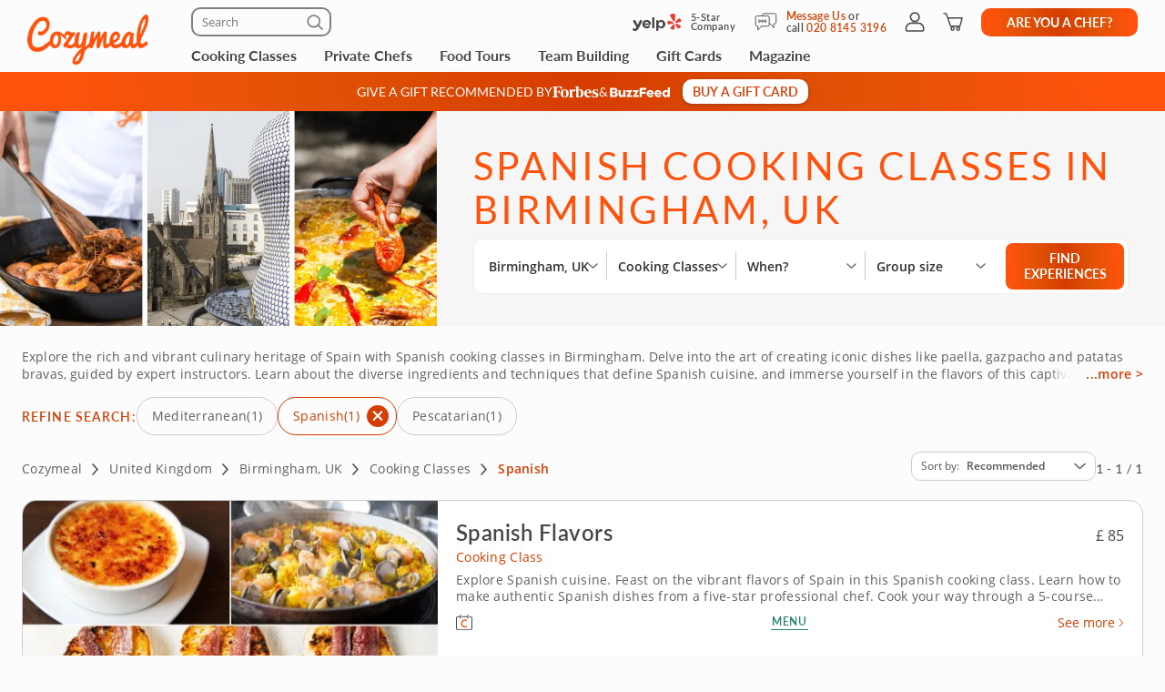

--- FILE ---
content_type: text/html; charset=UTF-8
request_url: https://www.cozymeal.com/uk/birmingham/cooking-classes/spanish
body_size: 114782
content:
<!DOCTYPE html>
<html lang="en-gb">
    <head > <link rel="dns-prefetch" href="https://res.cloudinary.com"> <link href="https://res.cloudinary.com" rel="preconnect"> <link rel="preconnect" href="https://cdn-cookieyes.com"> <link rel="dns-prefetch" href="https://cdn-cookieyes.com"> <link rel="preconnect" href="https://log.cookieyes.com"> <link rel="dns-prefetch" href="https://log.cookieyes.com">   <link fetchpriority="high" rel="preload" href="https://res.cloudinary.com/hz3gmuqw6/image/upload/w_585,c_fill,f_auto,q_auto/v1734531159/pages/category-page/hero-images/cooking-classes/cooking-classes-birmingham-united-kingdom.jpg" as="image" media="(max-width: 770px)" />     <title>Spanish Cooking Classes Birmingham, UK | Cozymeal</title>  <meta name="description" content="Discover the flavors of Spain with Spanish cooking classes in Birmingham. Learn to cook authentic Spanish cuisine with expert instructors."> <meta charset="utf-8"> <meta name="viewport" content="width=device-width, initial-scale=1"> <meta http-equiv="X-UA-Compatible" content="IE=edge">  <meta name="robots" content="noodp, noydir">  <meta name="theme-color" content="#FCFCFC"> <meta name="msvalidate.01" content="4AA93513A4A1D71CDE1D67C3DB6F7A6C" /> <meta name="csrf-token" content="KwbrQcw0jCK8gWgRVMQ6AcEjD5IGlHTqcHQOcRZJ">  <meta name="google-site-verification" content="ThJILXv9McjKxq6nc1D21KlrgEoyvj2p2KTcDpweHFw" /> <meta name="google-site-verification" content="XHLndmrxFtKDvhiYMUxbjZaAIcOtuiIZE_8MriESN8U" />           
    <link rel="canonical" href="https://www.cozymeal.com/uk/birmingham/cooking-classes/spanish" />
                
    <link rel="shortcut icon" href="https://res.cloudinary.com/hz3gmuqw6/image/upload/c_scale,w_16/v1600682097/favicon_nxrpud.ico" type="image/x-icon" />
    <link rel="apple-touch-icon" sizes="57x57" href="/assets/images/apple-icon-57x57px.png" />
    <link rel="apple-touch-icon" sizes="72x72" href="/assets/images/apple-icon-72x72px.png" />
    <link rel="apple-touch-icon" sizes="114x114" href="/assets/images/apple-icon-114x114px.png" />
    <link rel="apple-touch-icon" sizes="144x144" href="/assets/images/apple-icon-144x144px.png" />
    
    <link rel="stylesheet" href="/assets/css/category-page-2023.min.css?1760517994gtv=33"/>

         <style> @media (min-width: 768px) { .start-conversation__links.without-number { max-width: 500px; } } </style>     <style>
        /*@media (min-width: 768px) {*/
            .feed-contact-form__timezone-info .selectize-input::before {
                content: 'Time Zone';
            }
            
            .date-picker-disabled {
                opacity: 0.4; pointer-events: none;
            }
        /*}*/
    </style>
<style>
    /* Reset button styles */
    .custom-button {
        background: none;
        border: none;
        padding: 0;
        cursor: pointer;
        outline: none;
        line-height: 0;
    }

    /* Optional: Add styles for hover and active states */
    .custom-button:hover svg,
    .custom-button:focus svg {
        fill: #FF530D; /* Change the fill color on hover/focus */
    }

    .custom-button svg {
        width: 17px;
        height: 16px;
        fill: #000; /* Default fill color */
    }
    .guest-counter {
        color: #474747;
        text-align: center;
        font-family: "Open Sans";
        font-size: 14px;
        font-style: normal;
        font-weight: 400;
        line-height: 16px; /* 114.286% */

        border-radius: 20px;
        border: 1px solid #EEE;
        padding: 8px;
        background: #FFF;
    }
    .fees-mobile-visible {
        display: none;
    }
    .mealtype-mobile-pc {
        display: none;
    }
    .cc-fees-mobile-visible {
        display: none;
    }
    .experiences-meal.standart-type .experiences-meal__content-wrapper {
        position: relative;
    }
    .experiences-meal.standart-type .cc-fees-tablet-visible,
    .experiences-meal.standart-type .fees-tablet-visible {
        position: absolute;
        right: 0;
        top: 28px;
        background: #ffffff;
        line-height: 30px;
        padding-left: 16px;
        color: #D63D00;
    }
    @media (max-width: 768px) {
        .experiences-meal__type.tablet-visible {
            display: none;
        }
        .fees-tablet-visible {
            display: none;
        }
        .fees-mobile-visible {
            display: block;
            color: #707070;
            font-family: "Open Sans";
            font-size: 12px;
            font-style: normal;
            font-weight: 400;
            line-height: 16px; /* 133.333% */
            letter-spacing: 0.24px;
            text-align: center;
        }
        .counters-div {
            justify-content: space-between;
        }
        .experiences-meal__price-pc {
            display: block !important;
            color: #474747;
            text-align: right;
            font-family: "Open Sans";
            font-size: 16px;
            font-style: normal;
            font-weight: 700;
            line-height: normal;
        }
        .experiences-meal__title-pc {
            padding-bottom: 9px;
        }
        .mealtype-mobile-pc {
            color: #FF530D;
            font-family: "Open Sans";
            font-size: 14px;
            font-style: normal;
            font-weight: 400;
            line-height: 16px; /* 114.286% */
            letter-spacing: 0.28px;
            display: block;
        }
        .cc-fees-tablet-visible {
            display: none;
        }
        .experiences-meal__price {
            display: flex;
            align-items: baseline;
            color: #474747;
            text-align: right;
            font-family: "Open Sans";
            font-size: 14px;
            font-style: normal;
            font-weight: 700;
            line-height: 16px; /* 114.286% */
        }
        .cc-fees-mobile-visible {
            display: block;
            color: #707070;
            font-family: "Open Sans";
            font-size: 12px;
            font-style: normal;
            font-weight: 400;
            line-height: 16px;
            margin-left: 5px;
        }
        .online-fees-mobile-visible {
            text-align: center;
        }
        .online-fees-mobile-price {
            display: block !important;
            margin-top:4px;
        }
        .experiences-meal__type-wrapper-online {
            align-items: baseline !important;
        }
    }

    .slick-slide img[src=""] {
        visibility: hidden !important; /* Hide images without a src attribute */
    }

    .similar-exp-header{
        margin: 40px 0px;
        text-align: center;
        font-family: 'Lato';
        text-transform: uppercase;
        letter-spacing: 0.05em;
    }
</style>

    
    <script type="text/javascript">
        var js_config = {"ANALYTICS_ID":"UA-43945511-1","STRIPE_PUBLIC_KEY":"pk_live_cNEzuuCMko2FjVtxPXtC1WSA","ROOT_URL":"https:\/\/www.cozymeal.com","ROUTE_PREFIX":"","JS_AJAX_ERROR_URL":"https:\/\/www.cozymeal.com\/ajax\/error\/report","OPTIMIZE_ID":"GTM-T2LPQ5M","SHIPPING_FREE_THRESHOLD":50,"IS_AUTH":false,"IS_SIMULATED":false,"HOST_NAME":"","PAGE_TYPE":"category page","SHOW_PRICE_WITH_FEE":false,"FOOD_TOURS_SHOW_PRICE_WITH_FEE":null};
        var gmaps_key = "AIzaSyA277EzUhyaaipmZy9__t3vscU6QWyxcJI";
        var current_country = "uk";
    </script>
      <meta property="fb:app_id" content="166713193528203" /> <meta property="og:site_name" content="Cozymeal"/> <meta property="og:title" content="Spanish Cooking Classes Birmingham, UK | Cozymeal"/> <meta property="og:description" content="Discover the flavors of Spain with Spanish cooking classes in Birmingham. Learn to cook authentic Spanish cuisine with expert instructors."/> <meta property="og:image" content="https://res.cloudinary.com/hz3gmuqw6/image/upload/w_1200,c_fill,f_auto,q_auto/v1755508297/pages/category-page/hero-images/cooking-classes-tags/spanish-cooking-classes-birmingham-united-kingdom.png"/> <meta property="og:image:width" content="600"/> <meta property="og:image:height" content="314"/> <meta property="og:url" content="https://www.cozymeal.com/uk/birmingham/cooking-classes/spanish"/> <meta property="og:type" content="website"/> <meta name="twitter:card" content="gallery" /> <meta name="twitter:site" content="@TheCozymeal"> <meta name="twitter:creator" content="@TheCozymeal"> <meta name="twitter:title" content="Spanish Cooking Classes Birmingham, UK | Cozymeal"> <meta name="twitter:description" content="Discover the flavors of Spain with Spanish cooking classes in Birmingham. Learn to cook authentic Spanish cuisine with expert instructors."> <meta name="twitter:url" content="https://www.cozymeal.com/uk/birmingham/cooking-classes/spanish" /><meta name="twitter:image0" content="https://res.cloudinary.com/hz3gmuqw6/image/upload/c_fill,h_300,q_auto,w_450/f_auto/Spanish-Cuisine-Class-D056E6F"><meta name="twitter:image1" content="https://res.cloudinary.com/hz3gmuqw6/image/upload/c_fill,h_300,q_auto,w_450/f_auto/italian-cuisine-class-34C8446"><meta name="twitter:image2" content="https://res.cloudinary.com/hz3gmuqw6/image/upload/c_fill,h_300,q_auto,w_450/f_auto/pappardelle-pasta-with-duck-ragu-sorbet-and-making-pasta-5E416DD"><meta name="twitter:image3" content="https://res.cloudinary.com/hz3gmuqw6/image/upload/c_fill,h_300,q_auto,w_450/f_auto/Comforting-Italian-Feast-5A6AE1E"> <script>
window.dataLayer = window.dataLayer || []
dataLayer.push({
    'user_properties': {"landing_page_abc_test":"original"},
    'raptive': false
});


</script>
<!-- Google Tag Manager -->
<script>
window.addEventListener("load", (event) => {
    (function (w, d, s, l, i) {
        w[l] = w[l] || [];
        w[l].push({
            'gtm.start':
                new Date().getTime(), event: 'gtm.js'
        });
        var f = d.getElementsByTagName(s)[0],
            j = d.createElement(s), dl = l != 'dataLayer' ? '&l=' + l : '';
        j.async = true;
        j.src =
            'https://www.googletagmanager.com/gtm.js?id=' + i + dl;
        f.parentNode.insertBefore(j, f);
    })(window, document, 'script', 'dataLayer', 'GTM-TQXRS9TH');
});
function waitForRedditPixel(t){var i=0;var n=setInterval(function(){window.rdt?(clearInterval(n),t(window.rdt)):++i>=10&&(clearInterval(n),console.warn("Rd Pixel not found"))},250)}
</script>
<!-- End Google Tag Manager -->
    <style>
        .video-placeholder-normal {
          display: none !important;
        }
    </style>
</head>
           
<body  class="hide-header body-custom-banner  ">
    
    <div class="hidden">
        ,,phone,live-chat,envelope,cross-icon,selectbox-carrot        <?xml version="1.0" encoding="UTF-8"?> <svg xmlns="http://www.w3.org/2000/svg" xmlns:xlink="http://www.w3.org/1999/xlink" width="0" height="0">                                      <symbol id="selectbox-carrot" viewBox="0 0 17 16" fill="none"> <path fill-rule="evenodd" clip-rule="evenodd" d="M14.3128 5.11568C14.5802 5.40991 14.5586 5.86528 14.2643 6.13276L8.98432 10.9328C8.70977 11.1824 8.29049 11.1824 8.01585 10.9329L2.73586 6.13608C2.44153 5.86869 2.4197 5.41333 2.68709 5.11901C2.95448 4.82469 3.40983 4.80286 3.70415 5.07025L8.49984 9.4271L13.2957 5.06725C13.5899 4.79976 14.0453 4.82145 14.3128 5.11568Z" fill="currentColor"/> </symbol>    <symbol id="cross-icon" viewBox="0 0 16 16" fill="none"> <path fill-rule="evenodd" clip-rule="evenodd" d="M2.22452 2.2244C2.52356 1.92536 3.0084 1.92536 3.30744 2.2244L13.7757 12.6927C14.0748 12.9917 14.0748 13.4766 13.7757 13.7756C13.4767 14.0746 12.9918 14.0746 12.6928 13.7756L2.22452 3.30732C1.92548 3.00828 1.92548 2.52344 2.22452 2.2244Z" fill="currentColor"/> <path fill-rule="evenodd" clip-rule="evenodd" d="M13.7755 2.22428C14.0745 2.52332 14.0745 3.00817 13.7755 3.30721L3.30721 13.7755C3.00816 14.0745 2.52332 14.0745 2.22428 13.7755C1.92524 13.4764 1.92524 12.9916 2.22428 12.6926L12.6926 2.22428C12.9916 1.92524 13.4764 1.92524 13.7755 2.22428Z" fill="currentColor"/> </symbol>    <symbol id="live-chat" viewBox="0 0 25 25" fill="none"> <path d="M5.2141 17.6363C5.09303 17.6384 4.97326 17.6111 4.86501 17.5569C4.75677 17.5026 4.66327 17.4229 4.59252 17.3247C4.52177 17.2264 4.47586 17.1125 4.45872 16.9926C4.44158 16.8727 4.45372 16.7505 4.4941 16.6363L5.7441 12.5163C5.48847 11.814 5.35324 11.0736 5.3441 10.3263C5.34213 9.46373 5.51565 8.60974 5.8541 7.81632C6.26439 6.83916 6.90809 5.97754 7.72879 5.30698C8.54948 4.63642 9.52212 4.17739 10.5615 3.97011C11.6008 3.76284 12.6751 3.81365 13.6902 4.11808C14.7054 4.42252 15.6304 4.9713 16.3841 5.71632C16.969 6.31055 17.4371 7.00932 17.7641 7.77632C18.0963 8.56793 18.2675 9.41782 18.2675 10.2763C18.2675 11.1348 18.0963 11.9847 17.7641 12.7763C17.4371 13.5433 16.969 14.2421 16.3841 14.8363C15.5072 15.7116 14.3978 16.3172 13.1873 16.5813C11.9767 16.8454 10.7159 16.7569 9.5541 16.3263L5.4341 17.6063C5.36245 17.6261 5.28845 17.6362 5.2141 17.6363ZM11.8041 5.32632C11.141 5.32439 10.4844 5.45707 9.8741 5.71632C8.69177 6.21529 7.74655 7.14976 7.2341 8.32632C6.97695 8.93902 6.8445 9.59684 6.8445 10.2613C6.8445 10.9258 6.97695 11.5836 7.2341 12.1963C7.29368 12.3611 7.29368 12.5415 7.2341 12.7063L6.3141 15.7063L9.31411 14.7863C9.47889 14.7267 9.65932 14.7267 9.8241 14.7863C11.0384 15.2906 12.4024 15.2963 13.6208 14.8022C14.8393 14.3081 15.8141 13.3539 16.3341 12.1463C16.6267 11.3983 16.7348 10.5908 16.6493 9.79222C16.5638 8.99359 16.2871 8.22732 15.8427 7.55827C15.3983 6.88922 14.7992 6.33707 14.0963 5.94857C13.3933 5.56006 12.607 5.34662 11.8041 5.32632Z" fill="currentColor"/> <path d="M20.714 20.8264C20.641 20.8361 20.567 20.8361 20.494 20.8264L16.374 19.5764C14.8262 20.1608 13.1125 20.1251 11.5903 19.4768C10.0681 18.8284 8.85503 17.6174 8.20403 16.0964C8.15953 16.0064 8.13408 15.9081 8.12926 15.8079C8.12444 15.7076 8.14036 15.6074 8.17603 15.5135C8.21169 15.4197 8.26633 15.3342 8.33653 15.2624C8.40674 15.1906 8.49099 15.1341 8.58403 15.0964C8.67451 15.0548 8.77236 15.0316 8.87188 15.0282C8.97141 15.0249 9.0706 15.0413 9.16369 15.0767C9.25678 15.1121 9.34188 15.1656 9.41405 15.2343C9.48622 15.3029 9.544 15.3852 9.58403 15.4764C9.82172 16.0428 10.1606 16.5613 10.584 17.0064C11.2852 17.6998 12.1758 18.1705 13.1437 18.3591C14.1117 18.5477 15.1138 18.4458 16.024 18.0664C16.1888 18.0068 16.3692 18.0068 16.534 18.0664L19.534 18.9864L18.614 15.9864C18.5545 15.8216 18.5545 15.6411 18.614 15.4764C18.8733 14.866 19.006 14.2094 19.004 13.5464C19.0064 12.8945 18.8795 12.2486 18.6306 11.6461C18.3817 11.0436 18.0158 10.4965 17.554 10.0364C17.3517 9.7807 17.1275 9.54314 16.884 9.32635C16.7966 9.27389 16.7208 9.20416 16.6612 9.12141C16.6016 9.03865 16.5596 8.94462 16.5376 8.84506C16.5156 8.7455 16.5141 8.6425 16.5332 8.54235C16.5524 8.4422 16.5918 8.34701 16.649 8.26259C16.7061 8.17817 16.7799 8.1063 16.8658 8.05137C16.9517 7.99644 17.0479 7.9596 17.1486 7.94311C17.2492 7.92661 17.3521 7.93081 17.4511 7.95544C17.55 7.98007 17.6429 8.02461 17.724 8.08635C18.0817 8.31726 18.4166 8.5818 18.724 8.87635C19.3121 9.46795 19.7807 10.1674 20.104 10.9364C20.4433 11.733 20.6168 12.5904 20.614 13.4564C20.6119 14.2239 20.4766 14.9852 20.214 15.7064L21.464 19.8264C21.5044 19.9405 21.5165 20.0627 21.4994 20.1826C21.4823 20.3025 21.4364 20.4164 21.3656 20.5147C21.2949 20.613 21.2014 20.6926 21.0931 20.7469C20.9849 20.8012 20.8651 20.8284 20.744 20.8264H20.714Z" fill="currentColor"/> </symbol>   <symbol id="envelope" viewBox="0 0 25 25" fill="none"> <path d="M19.9639 4.57629H5.96387C5.50055 4.57892 5.05695 4.76414 4.72933 5.09176C4.40171 5.41938 4.21649 5.86297 4.21387 6.32629V18.3263C4.21649 18.7896 4.40171 19.2332 4.72933 19.5608C5.05695 19.8885 5.50055 20.0737 5.96387 20.0763H19.9639C20.4272 20.0737 20.8708 19.8885 21.1984 19.5608C21.526 19.2332 21.7112 18.7896 21.7139 18.3263V6.32629C21.7112 5.86297 21.526 5.41938 21.1984 5.09176C20.8708 4.76414 20.4272 4.57892 19.9639 4.57629ZM5.96387 6.07629H19.9639C20.0302 6.07629 20.0938 6.10263 20.1406 6.14952C20.1875 6.1964 20.2139 6.25999 20.2139 6.32629V7.86629L12.9639 11.4863L5.71387 7.86629V6.32629C5.71387 6.25999 5.74021 6.1964 5.78709 6.14952C5.83397 6.10263 5.89756 6.07629 5.96387 6.07629ZM19.9639 18.5763H5.96387C5.89756 18.5763 5.83397 18.55 5.78709 18.5031C5.74021 18.4562 5.71387 18.3926 5.71387 18.3263V9.53629L12.6239 12.9963C12.7294 13.0491 12.8458 13.0766 12.9639 13.0766C13.0819 13.0766 13.1983 13.0491 13.3039 12.9963L20.2139 9.53629V18.3263C20.2139 18.3926 20.1875 18.4562 20.1406 18.5031C20.0938 18.55 20.0302 18.5763 19.9639 18.5763Z" fill="currentColor"/> </symbol>   <symbol id="phone" viewBox="0 0 25 25" fill="none"> <path d="M19.364 21.0763H19.134C16.5427 20.7944 14.0532 19.9109 11.864 18.4963C9.83014 17.2009 8.10334 15.4776 6.80396 13.4463C5.38612 11.2513 4.50248 8.75453 4.22396 6.1563C4.19212 5.8464 4.22356 5.53326 4.31638 5.23587C4.40921 4.93849 4.56148 4.66306 4.76396 4.4263C4.9609 4.18637 5.20398 3.9884 5.47882 3.84412C5.75365 3.69983 6.05464 3.61216 6.36396 3.5863H8.96396C9.52708 3.58687 10.0714 3.78877 10.4987 4.15554C10.926 4.52231 11.2081 5.02978 11.294 5.5863C11.3889 6.30118 11.5668 7.00257 11.824 7.6763C11.9804 8.09969 12.0127 8.55894 11.917 9.00004C11.8214 9.44115 11.6017 9.84576 11.284 10.1663L10.674 10.7763C11.6344 12.2925 12.9227 13.574 14.444 14.5263L15.054 13.9263C15.3745 13.6085 15.7791 13.3889 16.2202 13.2932C16.6613 13.1976 17.1206 13.2299 17.544 13.3863C18.2184 13.6411 18.9196 13.8189 19.634 13.9163C20.2 14.0014 20.7155 14.2901 21.0837 14.7283C21.452 15.1665 21.6476 15.7241 21.634 16.2963V18.6963C21.634 19.3205 21.3867 19.9193 20.9463 20.3615C20.5058 20.8038 19.9081 21.0537 19.284 21.0563L19.364 21.0763ZM8.96396 5.0763H6.57396C6.45661 5.08406 6.34205 5.11553 6.23721 5.16882C6.13236 5.2221 6.03941 5.29608 5.96396 5.3863C5.89053 5.47082 5.83496 5.56931 5.80059 5.67586C5.76622 5.78241 5.75376 5.89481 5.76396 6.0063C6.00645 8.36308 6.79758 10.6303 8.07396 12.6263C9.2506 14.473 10.8173 16.0397 12.664 17.2163C14.6612 18.5061 16.9309 19.3141 19.294 19.5763C19.4169 19.5832 19.5399 19.5646 19.6552 19.5216C19.7705 19.4785 19.8756 19.412 19.964 19.3263C20.1232 19.163 20.2128 18.9443 20.214 18.7163V16.3263C20.2185 16.1159 20.1456 15.9111 20.0092 15.7507C19.8729 15.5904 19.6824 15.4856 19.474 15.4563C18.6478 15.3452 17.8363 15.144 17.054 14.8563C16.8998 14.7987 16.7325 14.7859 16.5715 14.8196C16.4104 14.8532 16.2622 14.9318 16.144 15.0463L15.144 16.0463C15.0268 16.1605 14.876 16.2339 14.7139 16.2555C14.5517 16.2771 14.3869 16.2458 14.244 16.1663C12.1101 14.9605 10.3439 13.1978 9.13396 11.0663C9.05114 10.9243 9.01798 10.7587 9.03971 10.5957C9.06144 10.4328 9.13682 10.2817 9.25396 10.1663L10.254 9.1663C10.3686 9.05033 10.4475 8.90381 10.4812 8.74422C10.5149 8.58464 10.502 8.41874 10.444 8.2663C10.1552 7.48429 9.95392 6.67266 9.84396 5.8463C9.81915 5.63157 9.71529 5.43376 9.55261 5.29142C9.38993 5.14908 9.18009 5.07239 8.96396 5.0763Z" fill="currentColor"/> </symbol>         <symbol id="nbc-logo" viewBox="0 0 58 16" fill="none"> <g clip-path="url(#clip0_5141_1997)"> <path d="M37.8981 1.53791H38.1284C39.8561 1.53791 41.5837 1.53791 43.3182 1.53791C44.1425 1.53644 44.9417 1.82093 45.5791 2.3427C46.2702 2.89801 46.6157 3.64416 46.7067 4.51104C46.8414 5.80791 46.3439 6.81966 45.2854 7.56927C45.2613 7.58537 45.2394 7.60492 45.2014 7.63597L45.3914 7.75094C46.1803 8.23037 46.8253 8.85464 47.119 9.74106C47.559 11.0701 47.415 12.3325 46.4856 13.4339C45.9949 14.0157 45.3338 14.333 44.6001 14.4963C44.5123 14.5112 44.4231 14.517 44.3341 14.5135L38.4313 14.5526H37.9038C37.8624 14.379 37.8509 1.81614 37.8981 1.53791ZM40.4711 12.4187C40.5252 12.4187 40.5678 12.4302 40.6105 12.4302C41.4167 12.4383 42.2137 12.4521 43.0153 12.4498C43.1706 12.4477 43.3238 12.414 43.4657 12.3509C43.7379 12.2367 43.9741 12.0511 44.1491 11.8136C44.3242 11.5761 44.4315 11.2958 44.4596 11.0023C44.5414 10.3596 44.3606 9.80085 43.8538 9.37086C43.6452 9.18837 43.3756 9.09073 43.0983 9.09724C42.3047 9.10529 41.51 9.09724 40.7153 9.09724H40.4711V12.4187ZM40.4642 6.82196C40.498 6.82904 40.5322 6.83402 40.5667 6.8369C41.3015 6.8369 42.0363 6.83691 42.77 6.81966C42.8881 6.81537 43.0031 6.78092 43.104 6.71962C44.2327 6.0206 44.1671 4.71569 43.3263 4.02817C43.1394 3.86736 42.8992 3.7817 42.6525 3.78787C41.9995 3.79707 41.3464 3.78787 40.6945 3.78787C40.622 3.78787 40.5494 3.79478 40.4642 3.79823V6.82196Z" fill="white"/> <path d="M25.2518 1.07916C26.6339 2.37948 27.9803 3.65794 29.3336 4.93526L33.4108 8.78679V1.55743H35.9735V14.7791C35.9735 14.7791 35.9677 14.7791 35.9608 14.7791C35.9539 14.7791 35.9435 14.7791 35.9401 14.7791L27.8432 7.00131C27.8336 7.00337 27.8242 7.00683 27.8156 7.01164C27.8098 7.01532 27.8057 7.0211 27.8041 7.02775C27.8007 7.04946 27.7983 7.07132 27.7972 7.09327C27.7972 7.11511 27.7972 7.13812 27.7972 7.15996V14.2882C27.7977 14.2954 27.7977 14.3027 27.7972 14.31C27.7957 14.3248 27.793 14.3394 27.7891 14.3537C27.7847 14.366 27.7793 14.3779 27.773 14.3893H25.2541C25.2115 14.2272 25.2023 1.41833 25.2518 1.07916Z" fill="white"/> <path d="M57.9996 11.9048V14.5296C57.6315 14.6673 57.2519 14.7719 56.8651 14.8423C56.0494 15.0118 55.2113 15.0464 54.3843 14.9446C53.4547 14.8163 52.5627 14.4938 51.7663 13.9984C50.1539 13.0165 49.1691 11.584 48.7349 9.76059C48.5238 8.92556 48.4657 8.05931 48.5633 7.20364C48.7055 5.99667 49.1947 4.85661 49.9719 3.92121C51.1041 2.55651 52.5392 1.69193 54.3036 1.42175C55.4604 1.24676 56.6419 1.3364 57.7589 1.68389C57.8084 1.69883 57.8568 1.71837 57.9052 1.73792C57.9328 1.74827 57.9582 1.7632 57.9973 1.78159V4.3443C57.9132 4.29831 57.851 4.26497 57.7888 4.22933C56.9905 3.75746 56.0639 3.54793 55.1398 3.63033C54.3439 3.70886 53.5878 4.01595 52.963 4.51445C52.0418 5.19896 51.4143 6.20612 51.2066 7.33354C51.0546 8.13834 51.172 8.9098 51.4289 9.67206C51.9598 11.2472 53.0759 12.1543 54.6791 12.5118C55.2139 12.6444 55.7701 12.6669 56.3138 12.578C56.8575 12.489 57.3775 12.2905 57.8418 11.9945C57.8845 11.9669 57.9282 11.9439 57.9996 11.9048Z" fill="white"/> <path d="M0.282989 12.6822L0.282997 12.6822L0.282431 12.6808C0.113887 12.2674 0.0800061 11.8116 0.185611 11.3779L0.186229 11.3752C0.296815 10.8736 0.54021 10.4108 0.89103 10.035C1.50648 9.3906 2.25983 9.25431 3.11804 9.45785C3.40503 9.5285 3.67759 9.64826 3.9236 9.81179L3.9236 9.8118L3.92425 9.81222C4.16359 9.9692 4.40307 10.1256 4.64243 10.282C5.36122 10.7516 6.07902 11.2205 6.78934 11.7013C7.71296 12.3282 8.63026 12.9636 9.54825 13.5994C9.86276 13.8173 10.1773 14.0352 10.4923 14.2528C9.89275 14.2527 9.29307 14.2517 8.69329 14.2507C6.66896 14.2473 4.6436 14.2439 2.61922 14.2735C2.17841 14.2799 1.67512 14.0917 1.23666 13.7901C0.798273 13.4885 0.441793 13.0854 0.282989 12.6822Z" fill="#FCB711" stroke="white" stroke-width="0.25"/> <path d="M19.6672 9.1228C17.631 10.466 15.5936 11.8076 13.5551 13.1478C14.6452 10.6004 15.7368 8.05367 16.8299 5.50771L16.8299 5.50772L16.831 5.50498C16.9582 5.18835 17.1609 4.9075 17.4215 4.68682C17.6822 4.46615 17.9929 4.31233 18.3267 4.23876L18.3267 4.23879L18.3296 4.2381C19.1972 4.02568 19.9482 4.24464 20.5621 4.8925L20.5621 4.89251L20.5637 4.89412C20.9823 5.32011 21.2555 5.86699 21.3446 6.45692C21.4097 6.92931 21.304 7.40943 21.0464 7.81104L21.0457 7.81209C20.8188 8.17361 20.5283 8.49113 20.188 8.7493L20.188 8.74929L20.1866 8.75043C20.0189 8.8816 19.8466 9.00493 19.6674 9.12267L19.6672 9.1228Z" fill="#0189D0" stroke="white" stroke-width="0.25"/> <path d="M10.2439 11.7426C10.2237 11.8594 10.2035 11.9762 10.1834 12.0931L7.03007 4.54447L7.0301 4.54445L7.029 4.54197C6.76313 3.94246 6.74187 3.26315 6.96974 2.64826L6.9702 2.64699C7.1449 2.15952 7.47946 1.7452 7.91967 1.47125C8.35988 1.1973 8.87994 1.07979 9.39546 1.13783L9.39545 1.13793L9.40046 1.13829C9.90959 1.17499 10.3914 1.38217 10.7677 1.72626C11.1441 2.07031 11.3931 2.53108 11.4744 3.03393C11.5511 3.51534 11.5435 4.0064 11.4519 4.48523L11.4519 4.48522L11.4514 4.48833L10.53 10.061L10.53 10.061C10.4373 10.6224 10.3406 11.1824 10.2439 11.7426Z" fill="#CC004C" stroke="white" stroke-width="0.25"/> <path d="M21.1988 14.3686L21.1985 14.2436C18.4828 14.2489 15.767 14.249 13.0513 14.2439C13.2226 14.125 13.3938 14.0061 13.565 13.8872C15.2916 12.6877 17.0162 11.4896 18.7945 10.3736C19.2191 10.1088 19.6526 9.86345 20.0895 9.6162C20.1238 9.5968 20.1581 9.57738 20.1925 9.55795C20.3323 9.4796 20.4791 9.41439 20.631 9.36311C20.9383 9.26387 21.2706 9.27399 21.5713 9.39181L21.5712 9.39191L21.5761 9.39359C22.0576 9.55976 22.5087 9.93121 22.8405 10.3968C23.1721 10.8623 23.3762 11.4104 23.3773 11.92C23.377 12.3829 23.2214 12.8325 22.9352 13.1969L22.9352 13.1969L22.9335 13.1991C22.607 13.6348 22.162 13.9677 21.6515 14.1584L21.651 14.1586C21.5061 14.2135 21.3526 14.2422 21.1976 14.2436L21.1988 14.3686ZM21.1988 14.3686C21.3685 14.3671 21.5365 14.3356 21.6952 14.2755L12.9062 14.3686C15.6704 14.374 18.4346 14.374 21.1988 14.3686Z" fill="#08B14A" stroke="white" stroke-width="0.25"/> <path d="M3.46377 8.72935L3.4638 8.72932L3.46118 8.72734C2.93539 8.32956 2.55648 7.76913 2.38364 7.13367C2.08195 5.96559 2.71694 4.79656 3.89399 4.37936L3.89401 4.37941L3.89741 4.37809C4.26197 4.23677 4.65805 4.19661 5.04364 4.26188C5.42922 4.32714 5.78987 4.49539 6.08734 4.74875L6.08734 4.74875L6.0882 4.74947C6.51313 5.10483 6.8378 5.56469 7.03018 6.08359L7.03013 6.08361L7.03153 6.08708C7.44616 7.11031 7.86079 8.13392 8.27542 9.15792L8.27544 9.15797C8.81366 10.4853 9.35262 11.8127 9.89231 13.14C8.00028 11.8579 6.10897 10.5755 4.2184 9.29269C3.9596 9.11707 3.71021 8.92616 3.46377 8.72935Z" fill="#F37021" stroke="white" stroke-width="0.25"/> <path d="M13.2727 3.95728L13.1527 4.00773C12.8411 4.13871 12.5656 4.34233 12.3491 4.60151L12.3411 4.61107L12.3407 4.61063C12.2961 4.65431 12.2637 4.70869 12.2464 4.76851C12.2292 4.82836 12.2278 4.89164 12.2422 4.95218L12.2443 4.96059L12.244 4.96064C12.3536 5.61595 12.4528 6.27339 12.5518 6.92969L13.2727 3.95728ZM13.2727 3.95728L13.2174 3.83941M13.2727 3.95728L13.2174 3.83941M13.2174 3.83941C13.1809 3.76144 13.1227 3.69559 13.0498 3.64965C12.9789 3.60491 12.8969 3.58083 12.8131 3.58009C12.6418 3.56415 12.4698 3.55801 12.2978 3.56169M13.2174 3.83941L13.7514 1.31295M13.7514 1.31295L13.7514 1.31295C12.9743 1.51122 12.4732 1.98982 12.2471 2.75026C12.1843 3.00512 12.1367 3.26346 12.1046 3.52395C12.1035 3.5404 12.1027 3.55686 12.1022 3.57334C12.1687 3.5672 12.2347 3.56177 12.2978 3.56169M13.7514 1.31295L13.7525 1.31266C14.1646 1.20346 14.5943 1.17637 15.0169 1.23295L15.0198 1.2333C15.3466 1.26925 15.6576 1.39285 15.9196 1.59098C16.1817 1.78911 16.385 2.05436 16.5082 2.35855L16.5081 2.35858L16.5098 2.36233C16.8515 3.13268 16.83 3.91978 16.5249 4.70126C16.1801 5.58237 15.8133 6.45697 15.4359 7.32755L15.4359 7.3276C14.9283 8.49991 14.4138 9.66968 13.8991 10.8396C13.7125 11.2639 13.5258 11.6883 13.3395 12.1127M13.7514 1.31295L13.3395 12.1127M12.2978 3.56169C12.2983 3.56169 12.2987 3.56169 12.2992 3.56169V3.68669M12.2978 3.56169C12.2974 3.5617 12.2969 3.56171 12.2965 3.56172L12.2992 3.68669M12.2992 3.68669C12.2362 3.68669 12.1733 3.69226 12.1047 3.69869L12.2992 3.68669ZM13.3395 12.1127C13.331 12.0637 13.3229 12.0147 13.3154 11.9654L13.3154 11.9654C13.0605 10.2868 12.806 8.60829 12.5518 6.92975L13.3395 12.1127Z" fill="#6460AA" stroke="white" stroke-width="0.25"/> </g> <defs> <clipPath> <rect width="58" height="16" fill="white"/> </clipPath> </defs> </symbol>   <symbol id="usa-today-logo" viewBox="0 0 89 16" fill="none"> <g clip-path="url(#clip0_5141_1985)"> <path fill-rule="evenodd" clip-rule="evenodd" d="M61.3649 4.90784C60.3874 3.83173 59.1069 3.4531 57.6997 3.40106C57.5536 3.42232 57.4069 3.44029 57.2602 3.45825C56.9334 3.49828 56.6066 3.5383 56.2861 3.61473C55.3897 3.82576 54.5769 4.30997 53.9552 5.00339C53.3335 5.69681 52.932 6.56681 52.8039 7.49849C52.516 9.46583 53.3635 11.3679 54.9926 12.3443C56.1389 13.0307 57.3902 13.1769 58.6815 12.9632C60.5184 12.6576 61.8152 11.6369 62.4105 9.81456C63.0058 7.99225 62.6476 6.32052 61.3649 4.90784ZM57.0503 5.81567C58.3752 5.47468 60.0086 6.15666 60.0151 8.25132C60.0183 9.5411 59.3288 10.4855 58.2323 10.687C56.6032 11.0014 55.2156 9.93302 55.4126 7.91918C55.5241 6.7855 56.1172 6.05813 57.0503 5.81567ZM63.6315 3.64684V12.8492C63.6561 12.8511 63.6793 12.8532 63.7014 12.8553C63.7435 12.8592 63.7818 12.8628 63.8188 12.8636C64.1218 12.8636 64.4249 12.8645 64.7281 12.8654C65.5273 12.8678 66.3267 12.8703 67.1256 12.8558C67.5496 12.8487 67.972 12.802 68.3877 12.7163C69.7721 12.4274 70.8805 11.7288 71.5213 10.3914C71.9338 9.53225 72.0236 8.61113 71.9392 7.6723C71.8179 6.32383 71.2789 5.20676 70.1369 4.45282C69.3714 3.95297 68.4861 3.67833 67.578 3.65901C66.6598 3.6288 65.7405 3.62771 64.8213 3.62663C64.4607 3.6262 64.1002 3.62578 63.7397 3.62359C63.703 3.62768 63.6667 3.63546 63.6315 3.64684ZM66.2131 10.7279V5.74592C66.8463 5.73706 67.4536 5.73706 68.0327 5.96956C68.3266 6.08292 68.5882 6.26959 68.7937 6.51263C68.9992 6.75566 69.142 7.04736 69.2093 7.36121C69.3587 7.9516 69.3554 8.5716 69.1995 9.16027C69.0004 9.912 68.5154 10.3847 67.7826 10.5995C67.2717 10.749 66.7543 10.7423 66.2131 10.7279ZM18.7894 3.65127H21.3613V3.95904V3.95916C21.3613 5.64415 21.3613 7.32914 21.3711 9.01412C21.3758 9.32039 21.4172 9.62491 21.4944 9.92085C21.5355 10.1199 21.6357 10.3011 21.7811 10.4398C21.9266 10.5784 22.1104 10.6679 22.3074 10.6958C22.6023 10.7478 22.9036 10.7501 23.1993 10.7025C23.7773 10.5918 24.0793 10.1722 24.1453 9.44368C24.1735 9.13923 24.18 8.83035 24.1811 8.52368V3.94023V3.65127H26.7443C26.7443 3.69767 26.7479 3.74233 26.7515 3.786L26.7515 3.78601V3.78602V3.78602V3.78603V3.78603V3.78604C26.755 3.82779 26.7583 3.86864 26.7583 3.90922C26.7583 4.40252 26.759 4.8959 26.7596 5.38931C26.7613 6.74632 26.763 8.1036 26.7518 9.46029C26.7527 9.86133 26.7058 10.261 26.6122 10.6504C26.321 11.7974 25.5601 12.4971 24.4679 12.8171C23.321 13.1646 22.0991 13.1569 20.9565 12.7949C19.5493 12.3521 18.7916 11.2372 18.7808 9.62303C18.7736 8.33735 18.776 7.05117 18.7784 5.76482C18.7796 5.12159 18.7808 4.47832 18.7808 3.83504C18.78 3.80045 18.7824 3.76373 18.7854 3.71783C18.7867 3.69762 18.7881 3.67564 18.7894 3.65127ZM79.0714 12.8625H81.1702C81.1643 12.8399 81.1592 12.8191 81.1543 12.7995L81.1542 12.7991C81.1413 12.7469 81.1307 12.7042 81.115 12.6632C80.0369 9.70793 78.962 6.75118 77.8904 3.79298C77.8792 3.73614 77.8465 3.6861 77.7996 3.6536C77.7526 3.6211 77.6951 3.60873 77.6393 3.61916C76.8459 3.62913 76.0514 3.63688 75.2579 3.61916C75.036 3.61363 74.9538 3.69887 74.8834 3.89373C73.8262 6.80765 72.7683 9.72084 71.7097 12.6333C71.6932 12.6784 71.6788 12.7244 71.663 12.7751C71.654 12.804 71.6445 12.8343 71.6339 12.8669L72.1066 12.8671H72.1067H72.1068H72.1069H72.107C72.7837 12.8676 73.4469 12.8681 74.1095 12.8591C74.149 12.8496 74.1857 12.8307 74.2167 12.804C74.2477 12.7772 74.2722 12.7434 74.2881 12.7052C74.3996 12.3875 74.5013 12.0653 74.5879 11.7387C74.5918 11.7065 74.6021 11.6754 74.6182 11.6474C74.6343 11.6194 74.6559 11.5951 74.6816 11.576C74.7073 11.5569 74.7365 11.5434 74.7675 11.5364C74.7985 11.5293 74.8306 11.5289 74.8618 11.535H77.2669C77.339 11.5353 77.4167 11.5304 77.495 11.5255L77.495 11.5255C77.7083 11.512 77.9266 11.4983 78.0517 11.5882C78.1739 11.6759 78.222 11.8801 78.2696 12.0816C78.2886 12.1622 78.3075 12.2423 78.331 12.3144L78.333 12.3207C78.4211 12.5927 78.465 12.7282 78.5581 12.7956C78.6504 12.8625 78.7911 12.8625 79.0714 12.8625ZM75.9586 7.32899L76.3837 5.87214C76.4281 6.03549 76.4723 6.20106 76.5171 6.36825L76.5177 6.37064L76.518 6.37183L76.5182 6.37249L76.5185 6.37361L76.5187 6.37436C76.6283 6.78428 76.7406 7.20394 76.8632 7.62471C76.9832 8.03672 77.1126 8.44553 77.2438 8.86L77.2438 8.86003L77.2438 8.86026C77.3019 9.04377 77.3604 9.2284 77.4185 9.4149H75.3499C75.5494 8.73229 75.7477 8.05219 75.944 7.37914L75.956 7.33795L75.9586 7.32899ZM44.1434 12.8713H42.9289C42.7929 12.8713 42.6568 12.8704 42.5206 12.8696C42.2482 12.8679 41.9756 12.8661 41.7035 12.8713C41.5423 12.8713 41.4557 12.8359 41.4102 12.6632C41.3225 12.3366 41.2164 12.0155 41.0985 11.7C41.0787 11.6598 41.05 11.6249 41.0147 11.5982C40.9793 11.5715 40.9383 11.5536 40.895 11.5461C40.3939 11.5418 39.893 11.5417 39.3922 11.5415H39.3919C38.8596 11.5414 38.3274 11.5413 37.7949 11.5361C37.6552 11.5361 37.6087 11.597 37.5784 11.7155C37.482 12.0476 37.3835 12.3797 37.271 12.7052C37.2556 12.7433 37.2317 12.7771 37.2013 12.804C37.1708 12.831 37.1346 12.8502 37.0956 12.8602C36.4324 12.8692 35.7692 12.8687 35.0858 12.8682L34.606 12.868L34.6703 12.6859C34.7333 12.5072 34.793 12.338 34.8539 12.1694C35.8598 9.40382 36.8647 6.63604 37.8685 3.86604C37.9302 3.69666 38.0016 3.62249 38.1932 3.62581C38.9953 3.6402 39.7974 3.63467 40.5984 3.62581C40.6578 3.61521 40.719 3.62789 40.7698 3.66132C40.8205 3.69476 40.8571 3.74651 40.8722 3.80627C41.946 6.78071 43.023 9.74925 44.1033 12.7119C44.1134 12.7408 44.1202 12.7707 44.1287 12.8085C44.133 12.8272 44.1376 12.8479 44.1434 12.8713ZM39.3503 5.91864C39.1871 6.48068 39.0179 7.06091 38.8455 7.65187L38.8448 7.65433L38.8441 7.65678L38.8436 7.65848C38.6736 8.2411 38.5007 8.83412 38.3274 9.4304H40.3721C40.136 8.61768 39.9017 7.813 39.6747 7.03326L39.6745 7.03227L39.6659 7.00292L39.6635 6.99471L39.3503 5.91864ZM28.6991 9.98395L27.4598 11.7332C27.6205 11.8852 27.7889 12.0286 27.9642 12.1628C28.5732 12.5834 29.2623 12.8677 29.9862 12.9973C30.7101 13.1268 31.4526 13.0986 32.1651 12.9145C33.3287 12.6299 34.1113 11.9015 34.3895 10.6759C34.6958 9.323 34.2012 8.19817 32.9932 7.57598C32.7105 7.42991 32.4114 7.31978 32.1107 7.20907L32.1107 7.20906C31.9761 7.1595 31.8411 7.10982 31.7072 7.05675C31.6109 7.01849 31.5136 6.98209 31.4164 6.94568C31.1956 6.86306 30.9748 6.78041 30.7644 6.67589C30.6503 6.62365 30.5564 6.53402 30.4976 6.42116C30.4388 6.30829 30.4184 6.17862 30.4397 6.05259C30.4743 5.76142 30.6594 5.60974 30.9171 5.53999C31.2856 5.44706 31.6717 5.45701 32.0352 5.56878C32.4699 5.69298 32.8632 5.93603 33.1728 6.2718C33.5679 5.67506 33.9479 5.10379 34.356 4.49045C34.0823 4.29501 33.799 4.11394 33.5073 3.94797C32.6262 3.49405 31.6834 3.3922 30.7146 3.49405C29.964 3.55499 29.2537 3.86613 28.6926 4.37974C27.6416 5.35622 27.4121 7.57044 29.1256 8.53253C29.4229 8.69212 29.7415 8.81662 30.0584 8.94045C30.1811 8.98843 30.3036 9.03631 30.4245 9.08608C30.5591 9.1422 30.6959 9.19316 30.8325 9.24408C31.0652 9.33078 31.2975 9.41733 31.5178 9.52893C31.6628 9.59868 31.7802 9.71681 31.8508 9.86389C31.9215 10.011 31.9411 10.1783 31.9064 10.3382C31.8854 10.5005 31.8131 10.6512 31.7005 10.7675C31.5879 10.8839 31.4413 10.9594 31.2829 10.9826C30.5317 11.1475 29.8649 10.9283 29.2609 10.4766C29.1275 10.3766 29.0038 10.2625 28.8772 10.1458L28.8772 10.1458C28.8188 10.092 28.7599 10.0377 28.6991 9.98395ZM85.5194 12.8514H82.796V12.6012C82.796 12.369 82.7964 12.1368 82.7967 11.9046V11.9045V11.9028C82.7977 11.2064 82.7987 10.5096 82.7906 9.81345C82.7873 9.65131 82.7453 9.49247 82.6683 9.35069C81.64 7.52174 80.6063 5.69574 79.5671 3.87269C79.5402 3.82478 79.5145 3.77631 79.484 3.71897L79.4838 3.7186L79.4437 3.64351C79.5057 3.63282 79.5682 3.62544 79.631 3.62138H82.06C82.1093 3.62289 82.1576 3.63536 82.2018 3.65792C82.2459 3.68048 82.2847 3.71258 82.3154 3.75201C82.8274 4.70302 83.3362 5.65625 83.8308 6.62054C83.9753 6.94354 84.1036 7.2739 84.2151 7.61031C84.24 7.5113 84.271 7.41404 84.3082 7.31914C84.3604 7.20516 84.4124 7.09119 84.4643 6.97728L84.4684 6.96837L84.4684 6.96827C84.7179 6.42135 84.9666 5.87615 85.2315 5.34073C85.4924 4.81485 85.7803 4.30225 86.0682 3.79077C86.0942 3.74945 86.1283 3.71413 86.1684 3.68706C86.2085 3.65999 86.2536 3.64176 86.3009 3.63355C86.9749 3.6234 87.6497 3.62478 88.3245 3.62617L88.7289 3.6269C88.771 3.63242 88.8127 3.64168 88.8533 3.65458C88.8416 3.68064 88.8306 3.70578 88.8198 3.73016C88.785 3.80935 88.7537 3.88051 88.7148 3.94908C87.6886 5.76179 86.6628 7.57413 85.6374 9.38611C85.5679 9.51463 85.5307 9.65883 85.5292 9.80571C85.5217 10.5096 85.5225 11.2136 85.5233 11.9195V11.92L85.5233 11.9393C85.5235 12.1505 85.5238 12.3619 85.5238 12.5735L85.5194 12.8514ZM45.531 5.76364H47.7576V12.8458H50.3305V5.75368H52.5376V3.63355H45.531V5.76364Z" fill="white"/> <path d="M16.0217 8C16.0217 12.3492 12.4959 15.875 8.14667 15.875C3.79743 15.875 0.271667 12.3492 0.271667 8C0.271667 3.65076 3.79743 0.125 8.14667 0.125C12.4959 0.125 16.0217 3.65076 16.0217 8Z" fill="#329FEB" stroke="white" stroke-width="0.25"/> </g> <defs> <clipPath> <rect width="89" height="16" fill="white"/> </clipPath> </defs> </symbol>                   <symbol id="search" viewBox="0 0 16 16" fill="none"> <path d="M1.99658 7.26172C1.99658 6.55078 2.12988 5.88428 2.39648 5.26221C2.66732 4.6359 3.03971 4.08577 3.51367 3.61182C3.98763 3.13363 4.53564 2.76123 5.15771 2.49463C5.78402 2.22803 6.45264 2.09473 7.16357 2.09473C7.87874 2.09473 8.54736 2.22803 9.16943 2.49463C9.79574 2.76123 10.3459 3.13363 10.8198 3.61182C11.2938 4.08577 11.6641 4.6359 11.9307 5.26221C12.2015 5.88428 12.3369 6.55078 12.3369 7.26172C12.3369 7.82031 12.2502 8.3514 12.0767 8.85498C11.9074 9.35856 11.6725 9.81771 11.3721 10.2324L14.2666 13.1396C14.3555 13.2243 14.4211 13.3237 14.4634 13.438C14.5099 13.5522 14.5332 13.6729 14.5332 13.7998C14.5332 13.9775 14.493 14.1383 14.4126 14.2822C14.3322 14.4261 14.2222 14.5382 14.0825 14.6187C13.9429 14.7033 13.7821 14.7456 13.6001 14.7456C13.4731 14.7456 13.3504 14.7223 13.2319 14.6758C13.1177 14.6335 13.014 14.5658 12.9209 14.4727L10.0073 11.5591C9.60107 11.8299 9.15674 12.0436 8.67432 12.2002C8.19613 12.3525 7.69255 12.4287 7.16357 12.4287C6.45264 12.4287 5.78402 12.2954 5.15771 12.0288C4.53564 11.7622 3.98763 11.3919 3.51367 10.918C3.03971 10.444 2.66732 9.896 2.39648 9.27393C2.12988 8.64762 1.99658 7.97689 1.99658 7.26172ZM3.34863 7.26172C3.34863 7.79069 3.44596 8.28581 3.64062 8.74707C3.83952 9.20833 4.11458 9.61458 4.46582 9.96582C4.81706 10.3128 5.22331 10.5858 5.68457 10.7847C6.14583 10.9836 6.63883 11.083 7.16357 11.083C7.69255 11.083 8.18766 10.9836 8.64893 10.7847C9.11019 10.5858 9.51432 10.3128 9.86133 9.96582C10.2126 9.61458 10.4876 9.20833 10.6865 8.74707C10.8854 8.28581 10.9849 7.79069 10.9849 7.26172C10.9849 6.73698 10.8854 6.24398 10.6865 5.78271C10.4876 5.32145 10.2126 4.9152 9.86133 4.56396C9.51432 4.21273 9.11019 3.93978 8.64893 3.74512C8.18766 3.54622 7.69255 3.44678 7.16357 3.44678C6.63883 3.44678 6.14583 3.54622 5.68457 3.74512C5.22331 3.93978 4.81706 4.21273 4.46582 4.56396C4.11458 4.9152 3.83952 5.32145 3.64062 5.78271C3.44596 6.24398 3.34863 6.73698 3.34863 7.26172Z" fill="currentColor"/> </symbol>   <symbol id="search-new" fill='none' xmlns='http://www.w3.org/2000/svg'> <path d='M7.765 13.615c3.606 0 6.53-2.824 6.53-6.308C14.294 3.824 11.37 1 7.764 1c-3.606 0-6.53 2.824-6.53 6.307 0 3.484 2.924 6.308 6.53 6.308zM12.448 11.699l4.549 4.3' stroke='currentColor' stroke-width='1.5' stroke-linecap='round' stroke-linejoin='round'/> </symbol>   <symbol id="user-profile" fill='none' xmlns='http://www.w3.org/2000/svg'> <path d='M10.12 20H2.016c-.617 0-1.013-.39-1.015-1v-1.732a5.415 5.415 0 011.222-3.41 5.491 5.491 0 014.245-2.016c2.453 0 4.908-.026 7.362.01 2.055.03 3.616.975 4.678 2.716.44.734.688 1.568.72 2.423.034.691.02 1.384.014 2.076 0 .555-.42.93-.998.932H14.19L10.12 20zM10.12 10.057c-1.21 0-2.37-.476-3.226-1.325a4.51 4.51 0 01-1.339-3.2 4.522 4.522 0 011.34-3.201A4.594 4.594 0 0110.12 1c1.21.003 2.37.481 3.225 1.33.856.85 1.338 2 1.34 3.2a4.494 4.494 0 01-1.337 3.202 4.565 4.565 0 01-3.227 1.325z' stroke='currentColor' stroke-width='1.5' stroke-miterlimit='10'/> </symbol>   <symbol id="cart" fill='none' xmlns='http://www.w3.org/2000/svg'> <path d='M18.203 21a1.769 1.769 0 01-1.75-1.803 1.764 1.764 0 011.829-1.72 1.77 1.77 0 011.708 1.78A1.767 1.767 0 0118.203 21v0zM11.524 20.979a1.775 1.775 0 01-1.772-1.77 1.766 1.766 0 011.772-1.765 1.77 1.77 0 011.765 1.761 1.773 1.773 0 01-1.765 1.774v0zM1 1h2.878c.301.959 4.812 13.682 5.363 15.179h11.098c.508-1.695 2.508-9.156 2.62-9.832H5.815' stroke='currentColor' stroke-width='1.5' stroke-linecap='round' stroke-linejoin='round'/> </symbol>        <symbol id="and-icon" viewBox="0 0 6 7" fill="none"> <path d="M2.16479 0.938232C2.45386 0.938232 2.70386 0.987712 2.91479 1.08667C3.12834 1.18302 3.2937 1.32365 3.41089 1.50854C3.53068 1.69084 3.59058 1.91089 3.59058 2.1687C3.59058 2.51506 3.4799 2.80802 3.25854 3.04761C3.03979 3.28459 2.76375 3.49943 2.43042 3.69214L3.89526 5.11401C4.03068 4.94474 4.14136 4.75334 4.22729 4.53979C4.31584 4.32365 4.39136 4.09318 4.45386 3.84839H5.25464C5.17131 4.18172 5.06063 4.49943 4.92261 4.80151C4.78719 5.1036 4.61532 5.37313 4.40698 5.61011L5.55933 6.73901H4.53198L3.88745 6.11011C3.72599 6.25073 3.55151 6.37443 3.36401 6.4812C3.17651 6.58797 2.96948 6.67131 2.74292 6.7312C2.51896 6.78849 2.26766 6.81714 1.98901 6.81714C1.6062 6.81714 1.27547 6.75594 0.996826 6.63354C0.71818 6.50854 0.503337 6.32886 0.352295 6.09448C0.201253 5.86011 0.125732 5.57625 0.125732 5.24292C0.125732 4.96688 0.17391 4.7312 0.270264 4.53589C0.366618 4.33797 0.504639 4.16349 0.684326 4.01245C0.864014 3.85881 1.07886 3.71167 1.32886 3.57104C1.20386 3.43042 1.08927 3.2911 0.985107 3.15308C0.883545 3.01245 0.802816 2.86532 0.74292 2.71167C0.683024 2.55542 0.653076 2.38485 0.653076 2.19995C0.653076 1.93693 0.715576 1.71167 0.840576 1.52417C0.965576 1.33667 1.14006 1.19214 1.36401 1.09058C1.59058 0.989014 1.8575 0.938232 2.16479 0.938232ZM1.79761 4.05933C1.62052 4.1661 1.46818 4.27287 1.34058 4.37964C1.21297 4.48381 1.11532 4.60099 1.04761 4.7312C0.982503 4.86141 0.949951 5.01636 0.949951 5.19604C0.949951 5.4825 1.04761 5.71167 1.24292 5.88354C1.44084 6.05282 1.70125 6.13745 2.02417 6.13745C2.33146 6.13745 2.59709 6.08797 2.82104 5.98901C3.045 5.89006 3.23771 5.76896 3.39917 5.62573L1.79761 4.05933ZM2.14526 1.57104C1.93433 1.57104 1.75854 1.62573 1.61792 1.73511C1.47729 1.84448 1.40698 2.00594 1.40698 2.21948C1.40698 2.39917 1.45516 2.56714 1.55151 2.72339C1.65047 2.87964 1.78719 3.05021 1.96167 3.23511C2.26375 3.06844 2.48381 2.90698 2.62183 2.75073C2.76245 2.59448 2.83276 2.41089 2.83276 2.19995C2.83276 2.00724 2.76766 1.8549 2.63745 1.74292C2.50985 1.62834 2.34578 1.57104 2.14526 1.57104Z" fill="currentColor"/> </symbol>                   <symbol id="cart-icon" viewBox="0 0 24 22" fill="none"> <path d="M18.2034 20.9999C17.9696 20.9975 17.7386 20.9489 17.5238 20.8567C17.3089 20.7646 17.1145 20.6308 16.9517 20.4631C16.7889 20.2954 16.661 20.0971 16.5754 19.8797C16.4898 19.6623 16.4482 19.43 16.453 19.1964C16.4588 18.9632 16.5109 18.7333 16.6062 18.5203C16.7015 18.3072 16.8381 18.1152 17.0082 17.9553C17.1783 17.7954 17.3784 17.6708 17.597 17.5887C17.8156 17.5067 18.0483 17.4687 18.2816 17.4772C18.7422 17.4928 19.1785 17.6876 19.4976 18.0199C19.8167 18.3523 19.9934 18.796 19.9899 19.2565C19.9836 19.7242 19.792 20.1703 19.4571 20.4971C19.1223 20.8239 18.6714 21.0047 18.2034 20.9999V20.9999Z" stroke="currentColor" stroke-width="1.5" stroke-linecap="round" stroke-linejoin="round"/> <path d="M11.5234 20.9788C11.0539 20.978 10.6037 20.7912 10.2717 20.4594C9.93963 20.1276 9.75275 19.6777 9.75195 19.2084C9.75235 18.9763 9.79848 18.7466 9.88772 18.5323C9.97696 18.3181 10.1075 18.1235 10.272 17.9596C10.4365 17.7958 10.6317 17.666 10.8464 17.5775C11.0611 17.489 11.2912 17.4437 11.5234 17.4441C11.9909 17.4449 12.439 17.6306 12.7699 17.9607C13.1007 18.2908 13.2873 18.7383 13.2889 19.2054C13.2889 19.6742 13.1032 20.1239 12.7723 20.4562C12.4415 20.7885 11.9925 20.9764 11.5234 20.9788V20.9788Z" stroke="currentColor" stroke-width="1.5" stroke-linecap="round" stroke-linejoin="round"/> <path d="M1 1H3.87826C4.17902 1.95882 8.6904 14.6819 9.24079 16.1787H20.3388C20.8471 14.4835 22.8472 7.02342 22.9585 6.34714H5.81517" stroke="currentColor" stroke-width="1.5" stroke-linecap="round" stroke-linejoin="round"/> </symbol>   <symbol id="envelope-icon" viewBox="0 0 22 18" fill="none"> <path fill-rule="evenodd" clip-rule="evenodd" d="M0 2.01257C0 0.902652 0.900598 0 2.00799 0H19.992C21.0994 0 22 0.902652 22 2.01257V15.9874C22 17.0973 21.0994 18 19.992 18H2.00799C0.900598 18 0 17.0973 0 15.9874V2.01257ZM2.00799 1.63173C1.79935 1.63173 1.62802 1.80345 1.62802 2.01257V2.31983L11.021 8.95208L20.372 2.32003V2.01257C20.372 1.80345 20.2007 1.63173 19.992 1.63173H2.00799ZM1.62802 4.3142V15.9874C1.62802 16.1965 1.79935 16.3683 2.00799 16.3683H19.992C20.2007 16.3683 20.372 16.1965 20.372 15.9874V4.32017L11.4914 10.6157C11.1586 10.8265 10.8949 10.8218 10.5529 10.6171L1.62802 4.3142Z" fill="currentColor"/> </symbol>   <symbol id="heart-icon" viewBox="0 0 19 18" fill="none"> <path fill-rule="evenodd" clip-rule="evenodd" d="M16.6076 3.07402C15.2566 1.18532 12.1272 0.72035 10.0812 3.55189C9.94309 3.7431 9.72836 3.85535 9.50055 3.85547C9.27274 3.85558 9.05791 3.74353 8.91958 3.55245C6.8696 0.720754 3.74376 1.18937 2.39239 3.07464C1.66651 4.08732 1.40975 5.0992 1.47004 6.03223C1.53085 6.97358 1.91876 7.89404 2.57695 8.69928C3.08014 9.31133 4.88909 11.2108 6.62708 13.0358L6.62942 13.0383C7.49014 13.9421 8.32471 14.8187 8.9508 15.4878C9.15651 15.7077 9.34134 15.9069 9.49813 16.0784C9.65488 15.907 9.83966 15.708 10.0453 15.4884C10.6714 14.8196 11.5059 13.9435 12.3666 13.04C14.1063 11.2139 15.9166 9.31288 16.4187 8.69969L16.4191 8.6992C17.0798 7.89355 17.4686 6.97412 17.5299 6.03362C17.5906 5.10165 17.334 4.08962 16.6076 3.07402ZM9.49977 1.90585C12.1389 -0.941954 15.9695 -0.378351 17.774 2.1443C18.6939 3.4304 19.0749 4.80487 18.9879 6.13946C18.9016 7.46531 18.3577 8.69234 17.5244 9.70857M9.49977 1.90585C6.85733 -0.941623 3.03106 -0.373282 1.22691 2.14368C0.306419 3.42785 -0.0743497 4.80247 0.0118865 6.13722C0.0975658 7.46334 0.639996 8.69165 1.47121 9.7082L1.47241 9.70966C2.01045 10.3643 3.81966 12.2641 5.49876 14.0272L5.5987 14.1322C6.46098 15.0376 7.2904 15.9088 7.91097 16.572C8.22172 16.9042 8.47633 17.1801 8.6552 17.3805C8.74532 17.4814 8.81105 17.5574 8.85355 17.6091C8.86229 17.6198 8.86938 17.6286 8.87499 17.6357C9.00655 17.8593 9.23996 18 9.49574 18H9.50021C9.75595 18 9.98933 17.8594 10.1209 17.6358C10.1265 17.6287 10.1336 17.62 10.1423 17.6094C10.1848 17.5577 10.2505 17.4817 10.3406 17.3808C10.5195 17.1806 10.7741 16.9048 11.0848 16.5729C11.7054 15.91 12.5348 15.0393 13.3972 14.1341L13.4637 14.0643C15.1514 12.2926 16.9813 10.3717 17.524 9.70906M8.88628 17.6503C8.88625 17.6502 8.88653 17.6507 8.88671 17.6509L8.8864 17.6505L8.88628 17.6503ZM8.88671 17.6509L8.88679 17.651L8.88683 17.6511C8.88688 17.6511 8.8868 17.651 8.88671 17.6509Z" fill="currentColor"/> </symbol>   <symbol id="user-icon" viewBox="0 0 20 21" fill="none"> <path d="M10.1208 20H2.01458C1.39802 20 1.0023 19.6109 1 19.0003C1 18.4228 1 17.8453 1 17.2678C1.00318 16.026 1.43437 14.8227 2.22197 13.8575C3.00957 12.8924 4.10619 12.2235 5.32978 11.962C5.70365 11.8822 6.08501 11.842 6.46744 11.8422C8.9199 11.8422 11.3747 11.816 13.8294 11.8525C15.8839 11.8821 17.4449 12.8271 18.5066 14.5676C18.9478 15.3025 19.1955 16.1357 19.2267 16.9905C19.2612 17.6821 19.2463 18.3749 19.2405 19.0665C19.2405 19.6223 18.8206 19.9978 18.2432 19.9989C16.8919 19.9989 15.5407 19.9989 14.1895 19.9989L10.1208 20Z" stroke="currentColor" stroke-width="1.5" stroke-miterlimit="10"/> <path d="M10.1208 10.0572C8.91059 10.0576 7.74984 9.58103 6.89369 8.73246C6.03754 7.88389 5.55609 6.73269 5.55518 5.53202C5.5573 4.3313 6.03876 3.18034 6.8942 2.33097C7.74964 1.48161 8.90938 1.00302 10.1196 1C11.3298 1.00271 12.4897 1.48099 13.3454 2.33014C14.201 3.17929 14.6828 4.33018 14.6852 5.53091C14.6852 6.12551 14.5671 6.71425 14.3377 7.26356C14.1083 7.81287 13.772 8.31195 13.3482 8.73229C12.9243 9.15263 12.4211 9.48603 11.8673 9.71336C11.3135 9.94069 10.7201 10.0575 10.1208 10.0572Z" stroke="currentColor" stroke-width="1.5" stroke-miterlimit="10"/> </symbol>   <symbol id="magnifier-icon" viewBox="0 0 20 19" fill="none"> <path d="M8.45673 15.4063C12.575 15.4063 15.9135 12.1813 15.9135 8.20314C15.9135 4.22496 12.575 1 8.45673 1C4.33849 1 1 4.22496 1 8.20314C1 12.1813 4.33849 15.4063 8.45673 15.4063Z" stroke="currentColor" stroke-width="1.5" stroke-linecap="round" stroke-linejoin="round"/> <path d="M13.8052 13.2183L19.0001 18.1304" stroke="currentColor" stroke-width="1.5" stroke-linecap="round" stroke-linejoin="round"/> </symbol>         <symbol id="forbes-icon" viewBox="0 0 80 20" fill="none"> <path d="M40.7464 18.9337C40.7591 18.6093 40.7773 18.3064 40.7827 18.0035C40.8099 16.0914 40.8462 14.181 40.8589 12.2688C40.8715 10.5125 40.8734 8.75626 40.8589 6.9982C40.8462 5.8405 40.799 4.68282 40.7374 3.5269C40.7012 3.18747 40.6307 2.85246 40.527 2.52689C40.4019 2.05019 40.0484 1.84049 39.5788 1.78135C39.3612 1.75447 39.1436 1.724 38.917 1.69354V1.1416L45.0182 0C44.8949 2.12903 44.8622 4.23118 44.8568 6.37455C44.9547 6.33871 45.0254 6.3172 45.0925 6.28853C45.7082 6.01096 46.3544 5.80471 47.018 5.67385C48.3126 5.43729 49.5564 5.55019 50.715 6.21148C51.6115 6.74333 52.339 7.51326 52.8146 8.43368C53.3924 9.53634 53.6781 10.7658 53.645 12.0071C53.671 13.1298 53.4713 14.2463 53.0575 15.2921C52.1165 17.5466 50.4249 18.9157 48.0116 19.4139C46.9747 19.6096 45.9153 19.6609 44.864 19.5663C43.5547 19.4605 42.2541 19.2671 40.9713 18.9874C40.8951 18.9749 40.828 18.9623 40.7464 18.9337ZM44.9692 18.5304C45.3318 18.5932 45.6709 18.6505 46.0027 18.7097C46.0418 18.715 46.0814 18.715 46.1205 18.7097C46.4755 18.6834 46.8186 18.5713 47.1196 18.3835C47.494 18.1367 47.8131 17.8165 48.0569 17.4426C48.3949 16.9454 48.6575 16.402 48.8366 15.8297C49.3889 14.1105 49.5188 12.2859 49.2155 10.5072C49.0922 9.72841 48.8057 8.98371 48.3742 8.3208C47.8085 7.45521 47.0126 7.03586 45.9628 7.11112C45.5707 7.12467 45.1825 7.19283 44.8096 7.31361C44.8368 11.0448 44.8078 14.7831 44.9692 18.5304Z" fill="currentColor"/> <path d="M0 19.267V18.5125C0.172247 18.4857 0.340867 18.4624 0.509487 18.4337C0.765137 18.3907 1.02442 18.3602 1.27282 18.2939C1.53525 18.2338 1.77673 18.1056 1.9724 17.9226C2.16807 17.7396 2.31086 17.5084 2.38607 17.2527C2.52723 16.8075 2.61843 16.3484 2.65804 15.8835C2.88532 13.3214 2.95978 10.7483 2.88105 8.17746C2.83573 6.65596 2.74145 5.13088 2.64717 3.61296C2.61553 3.24174 2.54752 2.87441 2.4441 2.51617C2.3747 2.25415 2.23813 2.01426 2.04756 1.81963C1.857 1.625 1.6189 1.48221 1.35622 1.40507C1.04353 1.30095 0.717629 1.24063 0.388011 1.22586C0.262905 1.2169 0.13961 1.20078 0 1.18823V0.439101C0.170433 0.38713 15.6926 0.376377 15.9645 0.439101C16.0171 2.17924 16.0715 3.92477 16.1241 5.69179L15.1758 5.96778C15.1396 5.86921 15.1069 5.78857 15.0779 5.70076C14.8426 4.95786 14.5026 4.25142 14.068 3.6022C13.5589 2.81571 12.7961 2.22211 11.9032 1.91759C11.4996 1.78435 11.0775 1.71423 10.6521 1.70972C9.61317 1.70972 8.57425 1.70972 7.53534 1.70972C7.49001 1.70972 7.44468 1.7187 7.37578 1.72587C7.19447 4.25095 7.18177 6.77421 7.18177 9.31184C7.23348 9.31879 7.28554 9.32299 7.33771 9.3244C7.9578 9.31544 8.57969 9.31545 9.2016 9.29215C9.44664 9.28588 9.69008 9.25098 9.92684 9.18819C10.3451 9.06298 10.7073 8.79987 10.9531 8.44269C11.2724 7.98788 11.5024 7.47782 11.6312 6.93909C11.6529 6.86561 11.6729 6.79038 11.6965 6.70435H12.4779V13.1076H11.7001C11.6783 13.0305 11.6548 12.9498 11.633 12.8692C11.5097 12.3536 11.2968 11.8631 11.0038 11.4194C10.8139 11.1219 10.5492 10.8782 10.2356 10.7121C9.92193 10.5459 9.57005 10.463 9.21429 10.4714C8.65585 10.4714 8.09741 10.4498 7.53897 10.4391H7.19991C7.19991 10.5233 7.18722 10.5914 7.18722 10.6595C7.18722 12.2455 7.24343 13.8298 7.34859 15.4122C7.36445 15.9331 7.42511 16.4517 7.5299 16.9624C7.66951 17.5359 7.95417 17.9964 8.51624 18.2509C8.77355 18.3688 9.05089 18.4381 9.33396 18.4552C9.64763 18.4749 9.95949 18.5036 10.2858 18.5287V19.276C10.11 19.3029 0.299165 19.3208 0 19.267Z" fill="currentColor"/> <path d="M27.9313 12.4802C27.98 13.5634 27.7804 14.6435 27.3475 15.6397C26.343 17.8261 24.655 19.1505 22.2327 19.5107C21.0944 19.6861 19.9325 19.6417 18.8113 19.3799C17.0598 18.9713 15.8161 17.9318 14.9856 16.3799C14.495 15.446 14.2037 14.4224 14.1298 13.3727C14.0183 12.2789 14.1198 11.1742 14.429 10.1182C14.7881 8.85896 15.5275 7.73809 16.5484 6.90543C17.5694 6.07278 18.8232 5.56804 20.1421 5.45871C21.1102 5.35392 22.0889 5.39866 23.0431 5.59132C24.8091 5.94974 26.1037 6.9426 26.974 8.49099C27.5442 9.51617 27.8681 10.6573 27.9204 11.8261C27.9422 12.0447 27.9313 12.2634 27.9313 12.4802ZM23.6795 12.6128C23.6942 11.6797 23.6305 10.747 23.4892 9.82431C23.3812 9.10877 23.1731 8.41153 22.8709 7.75262C22.7095 7.38851 22.48 7.05777 22.1946 6.77772C21.9752 6.56258 21.6986 6.41344 21.3968 6.34763C21.0174 6.26314 20.6207 6.29703 20.2616 6.44467C19.9024 6.59232 19.5984 6.84642 19.3915 7.17198C19.1903 7.46993 19.03 7.79296 18.9147 8.13257C18.6574 8.90048 18.5014 9.69797 18.4505 10.5053C18.3096 12.0002 18.3376 13.5059 18.5339 14.9946C18.6288 15.7196 18.8209 16.4289 19.105 17.1038C19.2816 17.5556 19.5579 17.9627 19.9137 18.2956C20.2476 18.5931 20.6834 18.754 21.1329 18.7457C21.5824 18.7374 22.0118 18.5605 22.3342 18.2508C22.6031 17.9872 22.8175 17.6743 22.9652 17.3296C23.2269 16.7212 23.4032 16.0803 23.4892 15.4247C23.6232 14.4934 23.6869 13.5535 23.6795 12.6128V12.6128Z" fill="currentColor"/> <path d="M67.4845 11.8725H59.0028C58.9774 11.9101 58.9629 11.9226 58.9629 11.9352C58.8864 12.9399 59.0536 13.9481 59.4506 14.876C59.7008 15.44 60.0543 15.9534 60.4932 16.3904C61.0592 16.9491 61.7839 17.3242 62.571 17.4656C63.5669 17.6844 64.6042 17.6311 65.5717 17.3115C65.9801 17.169 66.3659 16.9699 66.7176 16.7201L66.8772 16.6126L67.2797 17.0911C67.0984 17.2918 66.9424 17.4979 66.7539 17.6699C65.6461 18.7258 64.2151 19.3883 62.6852 19.5535C61.4632 19.6807 60.2575 19.6036 59.1116 19.1413C56.8651 18.2345 55.4473 16.6126 54.9668 14.2524C54.6468 12.7585 54.7593 11.2057 55.2913 9.7721C55.8643 8.24164 56.8379 7.02121 58.3066 6.2291C59.0654 5.82936 59.8966 5.58148 60.7524 5.49969C61.415 5.4223 62.0844 5.4223 62.7469 5.49969C63.5415 5.57662 64.305 5.8445 64.9709 6.27994C65.6367 6.71537 66.1847 7.30517 66.5671 7.99793C67.0242 8.79037 67.313 9.66664 67.4157 10.5732C67.461 10.9513 67.4755 11.333 67.5027 11.713C67.4999 11.7665 67.4938 11.8197 67.4845 11.8725V11.8725ZM59.03 10.928L63.24 10.851C63.2502 10.8182 63.2575 10.7846 63.2618 10.7506C63.2618 10.618 63.2618 10.4872 63.2618 10.3545C63.263 9.53078 63.1662 8.70976 62.9735 7.90832C62.8872 7.5364 62.731 7.1838 62.513 6.86889C62.3346 6.59914 62.0557 6.40982 61.737 6.34202C61.4931 6.29252 61.2405 6.30446 61.0026 6.37681C60.7646 6.44915 60.5489 6.57954 60.3753 6.75597C60.1126 7.01314 59.9016 7.31719 59.7534 7.65202C59.4054 8.39305 59.1859 9.1867 59.1043 9.9997C59.0681 10.299 59.0554 10.5983 59.03 10.928Z" fill="currentColor"/> <path d="M68.5016 18.7827C68.449 17.4637 68.3964 16.1591 68.342 14.8401L69.0093 14.6411C69.0455 14.7236 69.08 14.7988 69.109 14.8741C69.3518 15.5324 69.6752 16.1589 70.0718 16.7397C70.4344 17.2895 70.9273 17.7435 71.5077 18.0623C72.194 18.4285 72.9941 18.5276 73.7506 18.3401C74.7061 18.1143 75.6217 17.0444 75.2518 15.7917C75.1299 15.3852 74.8748 15.0303 74.5266 14.7827C74.0881 14.4798 73.6122 14.2335 73.1105 14.0498C72.5847 13.8401 72.0517 13.6519 71.5295 13.4368C71.0177 13.2299 70.5311 12.9666 70.079 12.6519C69.7027 12.4007 69.3854 12.0727 69.1483 11.69C68.9112 11.3073 68.7599 10.8787 68.7047 10.4333C68.5469 9.30423 68.7609 8.26482 69.4897 7.35801C70.0164 6.70546 70.7029 6.19657 71.4842 5.87952C72.1105 5.6223 72.7761 5.47086 73.4532 5.43149C74.9161 5.31507 76.3876 5.4981 77.7757 5.96912C77.85 5.99601 77.9207 6.03184 77.9969 6.05155C78.0773 6.06522 78.1493 6.10897 78.1979 6.17371C78.2465 6.23845 78.268 6.3192 78.258 6.39921C78.2942 7.38487 78.3468 8.37054 78.3921 9.35799C78.3921 9.41175 78.3921 9.46552 78.3921 9.5372L77.7304 9.73076C77.6887 9.62324 77.6506 9.53186 77.6179 9.43867C77.4023 8.77934 77.0809 8.15852 76.6661 7.59996C76.3075 7.10234 75.8069 6.72171 75.2283 6.50676C74.7477 6.32206 74.2219 6.28519 73.7197 6.40101C72.9691 6.59456 72.5666 7.11786 72.4161 7.84725C72.3696 8.08328 72.3574 8.32466 72.3799 8.5641C72.3984 8.81343 72.4732 9.05552 72.5987 9.27259C72.7241 9.48965 72.8972 9.6762 73.1051 9.81858C73.4364 10.055 73.7883 10.2619 74.1567 10.4368C74.6444 10.668 75.1521 10.858 75.6562 11.0569C76.3322 11.3112 76.9794 11.635 77.5871 12.0229C78.5898 12.6842 79.0721 13.6161 79.112 14.7917C79.1634 15.5962 78.9989 16.3999 78.6351 17.1214C78.151 18.03 77.3786 18.6214 76.4594 19.0372C75.84 19.3103 75.1787 19.4787 74.503 19.5354C72.5866 19.7298 70.6504 19.5109 68.828 18.8938C68.73 18.867 68.6285 18.8275 68.5016 18.7827Z" fill="currentColor"/> <path d="M38.344 9.46426L38.0901 9.33702C37.5053 9.01329 36.8577 8.81599 36.19 8.75817C35.7102 8.72149 35.2283 8.79127 34.7794 8.96246C34.6485 9.01564 34.5234 9.0817 34.4059 9.1596C34.3085 9.2182 34.2276 9.30017 34.1709 9.39793C34.1141 9.49568 34.0833 9.60604 34.0813 9.71872C33.9789 11.1141 33.9517 12.514 33.9997 13.9123C34.0469 14.9141 34.1266 15.9141 34.2118 16.9123C34.2371 17.1667 34.2981 17.4164 34.3932 17.6542C34.4796 17.8991 34.6416 18.111 34.8562 18.2602C35.0709 18.4093 35.3274 18.4882 35.5898 18.4858C35.8944 18.5019 36.199 18.5287 36.5163 18.552V19.2581C36.355 19.3101 28.5114 19.3316 28.1071 19.2814C28.0551 19.0427 28.0495 18.7964 28.0907 18.5556C28.2303 18.5341 28.3736 18.5037 28.5204 18.4911C29.32 18.4212 29.7062 17.9535 29.8513 17.3083C29.9233 16.9536 29.9694 16.5943 29.9891 16.2331C30.1326 14.4446 30.1641 12.649 30.0834 10.8567C30.0471 10.113 29.9764 9.36929 29.9021 8.62556C29.8741 8.30472 29.7636 7.99627 29.5811 7.7295C29.4808 7.57891 29.3469 7.45295 29.1898 7.36133C29.0327 7.2697 28.8564 7.21483 28.6746 7.20084C28.4806 7.18113 28.2847 7.16679 28.0762 7.15066V6.60047L34.1158 5.42304V8.49653C34.1792 8.37109 34.2209 8.29222 34.2608 8.21157C34.7629 7.106 35.6503 6.21558 36.7611 5.70262C37.7583 5.24204 38.7555 5.36568 39.7292 5.77428C39.7491 5.78324 39.7636 5.80476 39.7963 5.83344C39.3249 7.02161 38.8426 8.22411 38.344 9.46426Z" fill="currentColor"/> </symbol>                        <symbol id="the-culture-trip-in-row-icon" viewBox="0 0 425 61" fill="none"> <path d="M96.23 19.19C91.13 5.65 70.27 6.08 65.53 19.78C60.77 33.6 72.51 45.71 86.56 41.83C88.57 41.29 94.13 38.82 92.74 36.04C91.66 33.88 88.2 36.89 86.93 37.4C79.52 40.52 70.41 37.17 68.97 28.86H94.78C98.9 28.86 97.14 21.57 96.23 19.19ZM93.08 25.09H68.63C68.43 12.55 86.53 8.49 92.06 19.27C92.43 20.04 94.33 25.09 93.08 25.09Z" fill="white"/> <path d="M423.56 20.34C419.8 9.37 405.84 5.76001 397.61 13.99C398.79 9.91001 393.85 7.8 393.46 12.42C393.15 24.73 393.15 37.35 393.3 50.13C393.38 51.78 393.38 53.42 393.38 55.07V58.83C393.38 60.87 397.61 60.55 397.61 59.14V38.68C411.09 50.52 429.28 37.11 423.56 20.34ZM420.35 29.44C418.47 41.75 399.03 42.37 397.62 29.91C396.84 23.25 398.01 14.94 406.09 13.76C415.81 12.35 421.77 20.19 420.36 29.44H420.35Z" fill="white"/> <path d="M385.61 41.24C385.3 43.62 382.18 43.82 381.84 40.87C380.79 31.9 382.63 20.98 381.81 11.79C381.78 10.17 384.11 9.26 385.19 10.34C385.56 10.74 385.59 11.62 385.62 12.13C386.41 21.44 385 31.79 385.62 41.24H385.61Z" fill="white"/> <path d="M377.64 12.11C377.41 14.38 374.41 13.87 372.93 14.18C362.43 16.42 366.92 33.36 365.75 40.51C365.3 43.23 361.98 43.06 361.64 40.57L361.67 11.49C363.91 7.92 366.55 11.01 365.78 14.38C367.51 12.79 369.33 11.23 371.65 10.52C373.38 9.98 377.98 9.02 377.64 12.11Z" fill="white"/> <path d="M315.76 19.27C310.94 4.8 288.67 5.62 284.64 20.46C281.04 33.71 291.34 44.29 304.67 41.85C306.88 41.42 313.21 38.98 312.3 36.09C311.39 33.31 307.85 36.43 306.37 37.05C298.99 40.09 289.4 36.79 288.5 28.23H315.34C315.54 28.23 316.62 26.93 316.73 26.56C317.3 24.8 316.39 21.06 315.77 19.27H315.76ZM288.15 24.49C289 8.91 312.18 8.83 312.78 24.49H288.15Z" fill="white"/> <path d="M281.68 11.63C281.4 13.5 277.99 13.19 276.46 13.64C267.15 16.34 270.25 33.16 269.68 40.37C269.28 42.44 266.02 42.27 265.91 40.06L265.94 10.64C266.17 9.28 268.52 9.08 269.37 9.93C270.08 10.67 269.54 12.82 269.71 13.87C271.13 12.71 272.32 11.32 274.02 10.52C275.98 9.58 282.16 7.97 281.68 11.63Z" fill="white"/> <path d="M216.57 42.22C213.31 41.96 210.5 40.32 209.25 37.23C209.08 36.8 208.14 33.74 208.14 33.54V13.2H202.83C202.38 13.2 201.44 12.12 201.35 11.58C200.9 8.54 206.37 9.59 208.13 9.45V2.07C208.13 0.680003 212.24 0.310003 212.24 2.41V9.45C212.58 9.79 219.56 8.91 220.89 9.76C222.11 10.53 221.09 13.19 220.27 13.19H212.24C212.67 19.66 211.64 26.84 212.21 33.22C212.49 36.4 214.39 38.75 217.77 38.41C219.05 38.3 222.54 36.42 223.3 38.24C224.66 41.56 218.76 42.38 216.55 42.21L216.57 42.22Z" fill="white"/> <path d="M197.56 40.4C197.28 42.78 194.04 42.78 193.76 40.4V2.75C193.73 2.04 194.41 1.13 195.07 0.929997C196.09 0.649997 196.8 1.09999 197.37 1.91999L197.57 40.39L197.56 40.4Z" fill="white"/> <path d="M149.33 35.24C142.52 45.08 125.67 44.21 118.23 35.24C102.2 15.98 127.14 -10.1 146.71 5.05C147.87 5.96 150.31 8.03 149.26 9.73C149.23 9.79 147.93 10.35 147.73 10.35C146.31 10.49 143.67 7.26 141.97 6.35C135.25 2.69 123.9 5.19 119.76 11.85C110.45 26.89 126.91 45.39 142.37 36.16C143.65 35.42 147.62 31.34 148.13 31.31C150.26 31.25 150.4 33.69 149.32 35.23L149.33 35.24Z" fill="white"/> <path d="M58.71 42.52H55.03C55.27 36.25 55.42 29.98 54.95 23.86C53.93 10.06 37.47 9.91 33 21.12C30.81 26.76 32.77 34.84 31.98 40.87C30.73 43.3 27.83 42.75 27.9 40.01V2.7C28.37 0.27 32.05 1.05 32.05 2.7V15.16C40.05 5.13 56.82 8.03 58.7 21.51C59.09 28.33 58.94 35.46 58.7 42.52H58.71Z" fill="white"/> <path d="M253.92 42.49V35.75C249.29 41.63 242.94 43.82 235.73 41.16C232.52 39.91 227.26 35.12 227.26 31.52V9.96C227.26 9.33 230.4 8 230.95 11.06C232.2 17.8 228.68 29.64 233.38 34.89C237.46 39.44 243.81 39.52 248.59 35.99C256.43 30.27 253.21 18.74 254 10.36C254.78 8.79 256.12 8.79 257.37 9.89L258.08 42.5H253.93L253.92 42.49Z" fill="white"/> <path d="M181.41 42.46V35.72C176.78 41.6 170.43 43.79 163.22 41.13C160.01 39.88 154.75 35.09 154.75 31.49V9.93C154.75 9.3 157.89 7.97 158.44 11.03C159.69 17.77 156.17 29.61 160.87 34.86C164.95 39.41 171.3 39.49 176.08 35.96C183.92 30.24 180.7 18.71 181.49 10.33C182.27 8.76 183.61 8.76 184.86 9.86L185.57 42.47H181.42L181.41 42.46Z" fill="white"/> <path d="M16.06 42.47C12.8 42.21 9.98999 40.57 8.73999 37.48C8.56999 37.05 7.62999 33.99 7.62999 33.79V13.45H2.31999C1.86999 13.45 0.929991 12.37 0.839991 11.83C0.389991 8.79 5.85999 9.84 7.61999 9.7V2.32C7.61999 0.930003 11.73 0.560003 11.73 2.66V9.7C12.07 10.04 19.05 9.16 20.38 10.01C21.6 10.78 20.58 13.44 19.76 13.44H11.73C12.16 19.91 11.13 27.09 11.7 33.47C11.98 36.65 13.88 39 17.26 38.66C18.54 38.55 22.03 36.67 22.79 38.49C24.15 41.81 18.25 42.63 16.04 42.46L16.06 42.47Z" fill="white"/> <path d="M348.15 42.84C344.86 42.6 342.04 40.96 340.78 37.82C340.62 37.43 339.68 34.37 339.68 34.14V13.84H334.35C333.96 13.84 333.02 12.74 332.94 12.19C332.47 9.21 337.96 10.23 339.68 10.07V2.7C339.68 1.29 343.83 0.980001 343.83 3.01V10.07C344.14 10.46 351.12 9.52 352.45 10.38C353.63 11.16 352.61 13.83 351.82 13.83H343.83C344.22 20.26 343.2 27.47 343.75 33.82C344.06 37.03 345.94 39.39 349.32 39.07C350.57 38.91 354.1 37.03 354.89 38.91C356.22 42.2 350.34 42.99 348.15 42.83V42.84Z" fill="white"/> </symbol>   <symbol id="timeout-icon-outlined" viewBox="0 0 284 108" fill="none"> <path d="M251.26 98.8701C251.21 99.3001 250.67 100.93 250.48 101.41C247.66 108.48 237.54 109.39 233.42 103.14C231.39 104.36 229.9 105.96 227.5 106.62C216.46 109.66 211.76 101.26 210.64 91.6901C210.25 88.3801 210.5 85.06 210.36 81.74C210.35 81.4 210.57 80.71 210.09 80.78C208.32 94 197.15 112.51 181.36 106.06C163.26 98.66 162.2 64.38 162.83 48.03C163.44 32.3 168.01 0.860041 189.78 2.87004C203.35 4.12004 210.09 23.42 211.2 34.92L213.3 31.91C219.35 26.57 229.26 29.57 230 38.09C231.06 50.36 229.4 64.28 229.98 76.79C230.04 77.99 230.12 80.11 230.29 81.18C230.69 83.75 231.54 81.65 231.66 80.1C232.75 66.9 230.65 52.16 231.64 38.91C231.97 34.47 234.74 29.91 239.52 29.39C243.3 28.98 246.53 29.64 249.01 32.62C249.4 33.08 249.53 33.99 250.02 33.81C250.36 33.69 252.55 30.63 253.77 30.59C254.06 25.5 253.34 19.92 253.77 14.89C254.85 1.96004 272.42 2.23004 273.39 14.6C273.77 19.4 273.06 24.65 273.42 29.5C273.55 29.88 275.63 30.38 276.34 30.73C282.88 33.97 283.11 44.07 276.89 47.68C275.76 48.34 274.55 48.67 273.38 49.2V82.0501C273.71 84.3501 274.14 87.28 276.52 88.31C279.1 89.43 280.34 89.08 281.84 92.11C284.39 97.29 282.9 104.08 277.19 106.26C263.26 111.58 253.54 96.89 253.78 84.53L253.8 48.1L251.31 46.52V98.88L251.26 98.8701ZM185.71 6.80004C178.45 7.79004 173.39 16.04 171.13 22.34C165.03 39.29 164.82 74.0801 172.28 90.5501C180.48 108.65 196.21 106.94 203.6 89.34C210.51 72.86 210.38 38.44 204.03 21.78C201.11 14.13 195.07 5.53004 185.72 6.80004H185.71ZM262.81 9.29004C259.09 9.69004 257.86 12.59 257.61 15.97C257.21 21.32 257.94 27.15 257.61 32.55C257.36 33.88 254.64 34.21 253.62 35.47C251.97 37.49 252.06 41.34 253.79 43.29C254.98 44.63 257.24 44.59 257.6 46.66C258.17 58.82 256.9 71.59 257.6 83.68C258.04 91.31 261.07 102.33 270.19 103.14C275.46 103.61 279.49 102.03 278.89 96.1C278.46 91.91 276.79 93.01 274.11 91.49C271.43 89.97 269.92 86.57 269.58 83.59C268.34 72.54 270.35 59.55 269.5 48.3C269.56 47.72 269.73 47.11 270 46.59C271.03 44.58 272.46 45.37 274.2 44.71C278.7 42.99 278.56 35.04 273.32 33.71C271.9 33.35 270.31 33.88 269.63 32.15C269.04 26.63 269.99 20.6 269.52 15.13C269.19 11.33 266.73 8.86004 262.82 9.28004L262.81 9.29004ZM218.86 33.32C216.35 33.75 214.8 35.93 214.51 38.36C215.44 55.39 213.28 73.72 214.51 90.6C214.74 93.77 216.07 99.1201 218.38 101.37C221.5 104.41 226.67 103.42 229.85 100.94C231.26 99.8401 233.48 96.0601 235.4 98.1601C236.4 99.2601 236.15 101.04 237.91 102.28C241.87 105.06 247.27 102.38 247.39 97.49C247.12 77.39 247.95 57.1601 246.97 37.13C245.97 33.9 243.34 32.83 240.1 33.28C237.02 33.71 235.72 36.99 235.51 39.74C234.44 53.32 236.35 68.27 235.5 82C233.89 88.62 226.37 87.07 226.13 80.64L226.05 38.16C225.4 34.38 222.6 32.68 218.87 33.32H218.86Z" fill="currentColor"/> <path d="M7.49001 0.159995L41.38 0.119995C44.62 0.479995 47.76 3.32 48.15 6.61C48.47 9.34 48.48 16 48.18 18.74C47.91 21.24 45.73 23.03 43.74 24.24C41.28 25.73 36.48 26.61 35.25 29.01C34.65 30.16 34.44 31.78 34.36 33.09C33 54.11 35.41 76.58 34.36 97.76C33.32 110.22 16.48 110.52 14.78 98.56L14.76 33.65C14.53 32.05 14.47 30.12 13.6 28.74C11.65 25.65 3.83002 25.49 1.44002 20.45C0.340017 18.14 0.410018 10.72 0.660018 7.97C1.03002 3.88 3.35001 0.839995 7.50001 0.159995H7.49001ZM8.32001 4.03C6.88001 4.18 5.26002 5.25 4.91002 6.7C4.60002 8.01 4.55002 16.79 4.80002 18.17C5.34002 21.12 12.55 22.68 14.87 24.4C17.71 26.5 18.36 29.75 18.61 33.09V97.48C19.18 105.69 30.48 105.18 30.47 96.93L30.55 31.25C31.05 27.54 32.35 25.15 35.71 23.43C37.83 22.34 43.32 21.03 44.14 18.59C44.5 17.52 44.46 8.88 44.27 7.44C43.97 5.23 42.42 4.18 40.28 3.96C30.24 2.96 18.52 4.64 8.30002 4.03H8.32001Z" fill="currentColor"/> <path d="M43.9601 29.45C51.4401 28.37 55.7001 32.46 56.2001 39.73C57.4801 58.43 55.2501 78.6 56.1501 97.45C55.7401 109.88 38.1301 110.88 36.5601 98.6V37.53C37.1101 33.81 40.0901 30.01 43.9601 29.45ZM44.7801 33.32C42.0801 33.79 40.6101 36.36 40.4401 38.92V97.5C40.6201 104.84 51.2401 105.41 52.0401 98.04V38.9C51.6901 34.76 48.9201 32.6 44.7801 33.31V33.32Z" fill="currentColor"/> <path d="M186.53 23.64C191.25 22.77 192.33 26.64 193.27 30.31C196.29 42.08 196.67 69.82 192.76 81.27C191.76 84.19 190.12 86.65 186.59 85.9C182.46 85.03 181.32 76.41 180.84 72.86C179.33 61.6 179.42 46.35 181.16 35.13C181.66 31.88 182.67 24.36 186.53 23.64ZM188.23 27.76C188.02 27.63 187.33 27.62 187.13 27.89C186.72 28.45 185.83 32.29 185.63 33.24C183.57 43.21 183.53 58 184.4 68.2C184.79 72.82 185.54 77.59 187.31 81.89C188.64 82.14 189.27 78.73 189.52 77.74C191.96 67.92 191.83 52.67 191.03 42.51C190.88 40.62 189.27 28.42 188.23 27.76Z" fill="currentColor"/> <path d="M138.18 46.3C140.03 45.93 141.94 47.56 142.64 49.17C143.46 51.07 143.54 54.76 142.72 56.65C141.31 59.91 136.96 60.24 135.15 57.21C133.34 54.18 134.09 47.11 138.18 46.3ZM139.07 50.38C138.5 49.86 138.27 51.32 138.24 51.62C138.19 52.25 138.05 55.22 138.66 55.35C139.79 55.59 139.41 50.69 139.07 50.38Z" fill="currentColor"/> <path d="M119.46 50.11L121.54 44.59C128.01 26.26 147.33 21.39 155.31 42.03C158.01 49.02 160.53 62.54 157.09 69.36C153.4 76.68 147.12 74.08 140.63 75C139.76 75.12 139.31 75.25 138.94 76.08C137.88 78.42 138.09 82.62 139.26 84.9C140.94 88.2 143.7 84.48 145.46 83.43C149.98 80.74 155.51 83.57 156.7 88.45C158.37 95.35 152.12 103.77 145.79 106.14C134.21 110.47 126.25 102.13 121.72 92.49L119.47 86.86V99.43C119.47 103.21 114.59 106.92 111.01 107.27C104.18 107.93 100.29 103.39 99.8399 96.95C99.0099 84.95 100.55 71.98 99.8599 59.9C99.7999 58.77 99.5499 56.85 99.2899 55.77C99.1899 55.35 99.4799 55.28 98.7399 55.36C98.7099 56.93 98.2599 58.64 98.1699 60.18C97.4999 72.48 99.1499 85.91 98.1899 98.06C97.1999 110.54 80.8299 109.86 79.6699 99.16C78.4799 88.24 80.5499 75.2 79.6799 64.06C79.1999 61.18 79.5099 58.22 78.6999 55.37C78.0299 56.97 77.8099 59.28 77.7199 61.02C77.0699 73.09 78.7699 86.48 77.7399 98.34C76.7099 110.27 59.0999 110.85 58.0999 97.24C56.7299 78.59 59.1599 58.29 58.0999 39.47C57.9499 29.78 69.8599 25.28 75.3999 33.54C81.2299 29.47 87.5799 27.25 92.9199 33.41C93.1899 33.72 93.8099 34.93 93.9199 34.94C94.5399 35.04 96.8399 32.61 97.6499 32.04C106.08 26.21 114.21 30.45 117.85 39.15C118.25 40.11 119.46 43.61 119.46 44.45V50.11ZM139.02 32.5C125.01 33.04 120.7 60.2 121.11 70.71C121.56 82.22 127.88 109.26 144.71 102.3C149.24 100.43 156.17 91.52 151.53 87.27C148.14 84.16 145.64 89.52 142.47 90.12C132.45 92.02 132.5 73.66 137.97 71.53C140.9 70.39 146.02 71.23 149.14 70.82C156.67 69.84 154.85 56.89 153.91 51.73C152.54 44.19 148.56 32.15 139.01 32.51L139.02 32.5ZM73.1199 37.87C72.4299 37.3 72.0699 35.1 70.6999 34.08C67.5299 31.72 62.5899 34.22 62.2899 38.11C62.3599 58.48 62.0299 78.9 62.4599 99.24C64.7299 105.51 73.2799 104.53 73.8899 97.51C74.9199 85.55 73.1899 72.07 73.8699 59.91C74.0099 57.48 74.6899 51.09 77.2699 50.05C81.9099 48.17 82.9299 55.21 83.2799 58.27C84.6999 70.98 82.4499 85.13 83.5499 97.79C83.7999 100.7 85.3399 103.14 88.4699 103.39C92.1499 103.68 94.0599 100.48 94.3399 97.24C95.3999 84.98 93.5099 71.23 94.3399 58.83C94.5199 56.12 95.3899 49.39 99.1699 49.55C102.69 49.7 103.46 55.92 103.73 58.55C105.07 71.44 103.25 85.52 104.08 98.55C105.88 105.56 115.08 104.96 115.63 97.25C116.81 80.81 114.71 62.97 115.63 46.39C114.27 36.79 107.57 28.56 98.2099 36.73C97.2499 37.57 95.0299 40.58 94.1999 40.74C91.6899 41.23 91.4099 38.52 90.5299 36.96C88.5499 33.48 85.5899 32.89 81.9999 34.34C79.7199 35.26 75.3099 39.69 73.1499 37.9L73.1199 37.87Z" fill="currentColor"/> </symbol>     <symbol id="buzzfeed-icon" data-name="Layer 1" viewBox="0 0 447.47 116.88"> <g> <path d="M435.09,22.58v67.81h-15.09s-.16-3.52-.16-3.52c-9.85,7.57-24.03,6.31-32.11-3.19-7.44-8.75-7.75-23.49-1.07-32.74,7.76-10.73,23.05-12.69,33.34-4.37v-23.99h15.09ZM405.8,54.65c-12.63,1.82-11.98,25.38,3.41,24.19,15.16-1.18,14.06-26.7-3.41-24.19Z" fill="currentColor"/> <rect x="420" y="22.26" width="15.09" height=".32" fill="currentColor"/> </g> <path d="M376.65,70.56h-34.68c1.31,10.61,13.71,10.3,21.41,6.77,1.74-.8,3.22-2.16,4.91-2.6l5.49,10.04c-14.01,11.72-40.63,9.06-46.03-10.44-5.23-18.91,9.5-35.88,29.06-32.47,13.94,2.43,20.92,15.36,19.83,28.7ZM361.24,61.29c-1.46-10.17-17.12-9.59-18.94,0h18.94Z" fill="currentColor"/> <path d="M321.1,70.56h-34.68c2.32,12.64,18.33,9.95,26.14,4.16.55.13,5.65,9.2,5.64,9.76-.02,1.22-5.8,4.26-7.06,4.78-20.15,8.35-43.42-3.89-39.4-27.41,4.36-25.53,41.95-27.74,48.49-2.74.2.78.87,3.35.87,3.93v7.52ZM306.01,61.29c-1.98-10.24-16.86-9.51-19.27,0h19.27Z" fill="currentColor"/> <g> <path d="M50.26,27.06c7.02.67,13.89,5.22,15.66,12.22,2.13,8.38-.86,16.49-9.73,18.64,14.51,1.8,16.04,21.23,5.18,28.83-3.54,2.48-7.86,3.18-12.07,3.65H14.46V27.06h35.8ZM30.19,53.29h14.93c.16,0,2.32-.74,2.63-.89,3.8-1.88,4.91-7.57,1.87-10.63-.93-.94-3.57-2.23-4.83-2.23h-14.61v13.75ZM30.19,77.6h16.86c.15,0,1.67-.73,1.99-.9,4.96-2.62,4.33-10.63-1.18-12.38-.25-.08-1.99-.47-2.09-.47h-15.57v13.75Z" fill="currentColor"/> <polygon points="268.12 27.06 268.12 40.82 238.26 40.82 238.26 53.93 265.56 53.93 265.56 67.68 238.26 67.68 238.26 90.4 222.53 90.4 222.53 27.06 268.12 27.06" fill="currentColor"/> <path d="M122.67,90.4h-15.41v-4.16c-5.97,5.6-15.67,7.26-23.13,3.69-5.54-2.65-9.95-9.87-9.95-16v-30.71s.45-.48.48-.48h14.45s.48.45.48.48v28.15c0,.28,1.01,2.45,1.27,2.89,3.68,6.15,12.92,4.45,15.35-2,.28-.73,1.04-3.47,1.04-4.09v-24.95s.45-.48.48-.48h14.45s.48.45.48.48v47.18Z" fill="currentColor"/> <path d="M168.91,42.73l-.25,3.75-18.37,31.76h18.94v12.16h-40.14l.25-3.75,18.37-31.76h-18.3v-11.68s.45-.48.48-.48h39.01Z" fill="currentColor"/> <path d="M215.46,42.73c-.08,1.32.28,2.74-.35,3.97l-18.27,31.54h18.94v12.16h-40.14l.18-3.5,18.45-32h-18.3v-11.68s.45-.48.48-.48h39.01Z" fill="currentColor"/> </g> </symbol>   <symbol id="cosmopolitan-icon" viewBox="0 0 114 19" fill="none"> <path fill-rule="evenodd" clip-rule="evenodd" d="M53.1078 1.68185C52.5784 0.99535 51.851 0.483513 51.0214 0.213819C50.1918 -0.055875 49.299 -0.0707971 48.4607 0.171073C46.7673 0.552792 45.5851 2.2858 45.179 3.83777C44.3631 6.77862 44.403 10.3234 44.8309 13.4274C45.179 15.3413 45.8716 17.5384 47.9295 18.3234C49.438 18.9076 51.4361 18.7069 52.5983 17.5169C54.5147 15.5241 54.6978 12.7625 54.8392 10.0618C54.9009 7.2822 54.7378 4.58326 53.5157 2.28577L53.1078 1.68185V1.68185ZM51.3545 13.8682C51.1296 14.6729 50.9266 15.7607 49.9276 15.9829C49.438 16.042 48.9285 15.9632 48.6239 15.5402C47.8896 14.4918 47.8697 13.1424 47.7881 11.8323C47.6648 9.05099 47.4817 6.04921 48.3574 3.55101C48.5623 3.12807 49.0101 2.72484 49.4997 2.68541C49.7707 2.6483 50.0467 2.694 50.2908 2.81636C50.5348 2.93872 50.7351 3.13191 50.8649 3.37001C51.4361 4.39689 51.456 5.6675 51.5992 6.87539C51.7834 9.20682 51.7013 11.5513 51.3545 13.8646V13.8682Z" fill="currentColor"/> <path fill-rule="evenodd" clip-rule="evenodd" d="M15.3765 0.0562865C13.6849 0.097505 12.1365 1.24447 11.4838 2.75701C10.6679 4.71041 10.3832 6.90575 10.3633 9.16381C10.4449 12.0312 10.4249 14.9452 12.0948 17.1405C13.0321 18.395 14.4391 18.8143 15.9676 18.653C17.4562 18.5509 18.8414 17.4648 19.4542 16.1351C20.4315 14.0186 20.6364 11.5401 20.6364 9.06164C20.5747 6.60466 20.4315 4.16738 19.2693 2.15125C18.881 1.47936 18.3113 0.927517 17.6238 0.557518C16.9363 0.187519 16.1582 0.0139795 15.3765 0.0562865V0.0562865ZM16.8452 14.9666C16.6638 15.4487 16.2124 16.0419 15.643 16.0742C15.4466 16.1145 15.2432 16.1062 15.0508 16.05C14.8585 15.9937 14.6832 15.8912 14.5407 15.7516C13.9296 15.1674 13.8897 14.3806 13.7266 13.6351C13.3723 10.6804 13.4273 7.69169 13.8898 4.75161C14.0928 3.96487 14.2759 2.89678 15.275 2.69606C15.9277 2.53477 16.4988 2.97744 16.7835 3.52224C17.5178 5.23371 17.4562 7.26954 17.4761 9.24444C17.4145 11.2158 17.4562 13.2122 16.8452 14.9666V14.9666Z" fill="currentColor"/> <path fill-rule="evenodd" clip-rule="evenodd" d="M28.7086 9.78033C27.3216 8.3108 24.9772 7.56529 24.4895 5.49003C24.3862 4.48286 24.3082 3.21225 25.3236 2.70867C25.5901 2.56709 25.9762 2.628 26.241 2.72836C26.7105 3.01151 26.9354 3.5151 27.017 4.0384C27.1802 4.70327 27.0768 5.52047 27.1384 6.22477H30.0394C30.1428 4.77495 30.0195 3.31261 29.3885 2.08502C28.9891 1.36757 28.3676 0.795403 27.6153 0.452384C26.2482 -0.212489 24.2919 -0.0117809 23.1097 0.936246C21.4997 2.26599 21.0718 4.44161 21.5196 6.3968C22.049 8.67278 24.5366 9.90039 26.1684 11.4739C27.0641 12.2391 27.3706 13.3072 27.2273 14.4542C27.1457 15.1603 26.8194 15.9667 26.0452 16.1477C25.8507 16.1951 25.6475 16.196 25.4526 16.1502C25.2577 16.1043 25.0767 16.0132 24.9246 15.8843C23.9854 14.9183 24.1904 13.3861 24.1904 12.0384C24.1904 12.0384 22.1724 12.0169 21.1933 12.0384C21.0519 13.8502 21.1933 15.7445 22.3156 17.1746C23.4361 18.4649 25.1277 18.8269 26.7994 18.524C28.3478 18.2624 29.7548 16.9111 30.0812 15.4022C30.6106 13.4488 30.2842 11.1907 28.7159 9.78033H28.7086Z" fill="currentColor"/> <path fill-rule="evenodd" clip-rule="evenodd" d="M70.1074 0.110078C68.5572 0.190723 67.1719 1.43983 66.6226 2.80901C65.5818 5.32871 65.5202 8.3305 65.6435 11.2319C65.8883 13.9918 66.1729 17.196 69.1283 18.4236C70.6568 18.9469 72.5732 18.7068 73.7354 17.5168C75.427 15.6638 75.7117 13.2247 75.8967 10.748C75.9565 7.96667 75.8549 5.12619 74.7961 2.74985C74.0001 0.99717 72.1055 -0.232215 70.1074 0.110078V0.110078ZM72.3901 14.2337C72.1852 14.8986 71.9423 15.7247 71.188 15.9864C70.9086 16.0724 70.6089 16.07 70.3309 15.9794C70.0529 15.8888 69.8106 15.7145 69.6378 15.481C69.1501 14.8789 69.1501 14.0921 68.9869 13.3466C68.5789 10.6064 68.6805 7.6656 69.0068 4.88424C69.1501 4.0993 69.393 3.27135 70.1491 2.83049C70.4029 2.71988 70.6846 2.68758 70.9573 2.73778C71.23 2.78798 71.481 2.91835 71.6775 3.11186C72.4318 4.09932 72.4717 5.38962 72.6349 6.63693C72.8607 9.16975 72.7785 11.7202 72.3901 14.2337V14.2337Z" fill="currentColor"/> <path fill-rule="evenodd" clip-rule="evenodd" d="M9.64895 11.0488H6.61197C6.51043 12.6223 6.63192 14.2531 5.93931 15.5631C5.69453 16.0057 5.22675 16.1473 4.75715 16.0864C4.18601 15.9466 3.90136 15.3409 3.71823 14.8319C2.98392 11.9914 3.02383 8.54521 3.29036 5.54342C3.41184 4.59719 3.51334 3.64916 4.20777 2.94486C4.35962 2.84651 4.53256 2.78444 4.71288 2.7636C4.89321 2.74276 5.07597 2.76369 5.24668 2.82476C5.89941 3.12584 6.1025 3.81042 6.22398 4.43766C6.38716 5.33372 6.38715 6.31221 6.4905 7.21723H9.50752C9.52746 5.36418 9.26278 3.57207 8.40517 2.05953C7.46779 0.468134 5.6329 -0.216449 3.81978 0.226202C1.70024 0.64914 0.737472 2.86598 0.374847 4.70648C0.374847 4.90899 0.231616 5.15094 0.334964 5.31044C0.313207 5.33195 0.253382 5.31041 0.253382 5.37134C-0.0131464 6.96274 -0.0131642 8.65629 0.0085933 10.2674C0.189905 12.7656 0.293259 15.3033 1.78183 17.2782C2.8824 18.6688 4.75717 18.9914 6.40892 18.5075C9.05789 17.5416 9.56737 14.6796 9.71061 12.1814C9.66891 11.7996 9.79218 11.4162 9.64895 11.0524V11.0488Z" fill="currentColor"/> <path fill-rule="evenodd" clip-rule="evenodd" d="M37.3916 10.8092L37.33 10.9292C36.6047 7.48479 35.8631 3.95792 35.1905 0.491979H31.0112V18.2428H33.7726V6.03321L35.3119 13.6282C35.6383 15.1604 36.2493 18.2428 36.2493 18.2428H38.4523L40.938 6.5565V18.2536H43.6396V0.47229H39.5927L37.3916 10.8092Z" fill="currentColor"/> <path fill-rule="evenodd" clip-rule="evenodd" d="M61.0202 0.47229L55.7205 0.491979V18.2536H58.8027V12.0171H60.5669C61.8361 11.9776 62.9711 11.5941 63.8305 10.6067C65.6019 8.79307 65.7234 5.73214 64.8894 3.43824C64.2566 1.92749 62.7281 0.53681 61.0165 0.475878L61.0202 0.47229ZM61.5079 8.83426C60.857 9.61921 59.8471 9.57976 58.8698 9.57976V3.07264C58.9097 3.01171 58.839 2.91135 58.9605 2.93106C60.0828 2.8307 61.2849 3.01171 61.7944 4.09952C62.4471 5.4902 62.5069 7.58516 61.5079 8.83426Z" fill="currentColor"/> <path fill-rule="evenodd" clip-rule="evenodd" d="M80.1249 0.47229H77.0698V18.2429H83.2452V15.8647H80.1249V0.47229Z" fill="currentColor"/> <path fill-rule="evenodd" clip-rule="evenodd" d="M83.9995 18.2626H87.0147V0.47229H83.9995V18.2626Z" fill="currentColor"/> <path fill-rule="evenodd" clip-rule="evenodd" d="M95.7395 0.47229H87.5352V3.03143H90.1841V18.2608H93.1249V2.99917H95.7395V0.47229Z" fill="currentColor"/> <path fill-rule="evenodd" clip-rule="evenodd" d="M97.3405 0.47229L94.405 18.2733H97.3804L98.1963 13.3074H100.867L101.723 18.2626H104.555L101.54 0.47229H97.3405ZM98.5208 10.8378L99.46 4.40058L99.48 4.32174C99.8263 6.47227 100.459 10.8378 100.459 10.8378H98.5208Z" fill="currentColor"/> <path fill-rule="evenodd" clip-rule="evenodd" d="M111.414 0.47229V11.3325C111.394 11.3109 108.551 0.47229 108.551 0.47229H105.188V18.2536H107.735V7.04574C107.858 7.40416 110.712 18.268 110.712 18.268H113.941V0.477672L111.414 0.47229Z" fill="currentColor"/> </symbol>     <symbol id="lifestyle-asia-in-row-icon" viewBox="0 0 435 77" fill="none"> <path d="M306.1 28.7202C305.39 29.4402 306.08 38.1102 305.83 39.7102H310.26C311.56 39.7102 312.6 37.2902 313.01 36.2902C313.3 35.5802 313.18 34.3002 314.15 34.3402V46.1402C312.92 45.8202 313.05 43.8102 312.42 42.6402C311.02 40.0402 308.37 40.5302 305.84 40.5102V53.6502H314.56C314.89 53.6502 316.28 52.8002 316.66 52.5302C318.93 50.9002 319.14 49.1402 319.99 46.7302C320.14 46.2902 319.85 46.0202 320.6 46.1402V54.4502H297.8C297.95 52.9702 300.62 53.8902 301.82 53.6502V28.7102C300.62 28.4702 297.94 29.3902 297.8 27.9102H319.26V34.2102C319.26 34.2102 318.83 34.6902 318.73 34.6102C317.7 31.4102 316.57 29.3502 313.09 28.7102C311.32 28.3902 308.59 28.2402 306.76 28.4302C306.39 28.4702 306.38 28.4502 306.12 28.7102L306.1 28.7202Z" fill="white"/> <path d="M169.32 28.7202C169.18 28.7702 168.84 28.5602 168.77 28.8902V39.7202H173.21C173.52 39.7202 174.8 38.7202 175.07 38.3602C175.91 37.2502 175.86 35.8502 176.36 34.8202C176.54 34.4502 176.65 34.2702 177.1 34.3502V46.1502C175.95 45.8302 175.99 43.7802 175.37 42.6502C173.94 40.0502 171.35 40.5402 168.78 40.5202V53.6602H177.5C178.41 53.6602 180.55 51.8802 181.12 51.1102C182.16 49.7102 182.38 48.2902 182.93 46.7402C183.08 46.3002 182.79 46.0302 183.54 46.1502V54.4602H160.74C160.89 52.9802 163.56 53.9002 164.76 53.6602V28.7202C163.56 28.4802 160.88 29.4002 160.74 27.9202H182.2V34.6202C181.58 34.7402 181.77 34.5602 181.6 34.2802C181.15 33.5602 180.94 32.4802 180.47 31.6602C179.31 29.6102 178.31 29.1102 176.04 28.7202C175.87 28.6902 175.64 28.4702 175.13 28.4302C173.81 28.3202 170.41 28.2902 169.33 28.7202H169.32Z" fill="white"/> <path d="M142.5 28.7202C141.78 29.4402 142.5 38.8402 142.23 40.5202C144.86 40.4402 147.5 40.8302 148.86 38.1602C149.41 37.0702 149.41 35.1402 150.55 34.8902V46.6902C150.33 46.6602 149.81 46.7502 149.75 46.6902C149.45 46.4102 149.63 42.6302 147.22 41.5702C145.78 40.9402 143.78 41.0802 142.24 41.0602V53.6602H146.26V54.4602H134.19C134.34 52.9802 137.01 53.9002 138.21 53.6602V28.7202C137.01 28.4802 134.33 29.4002 134.19 27.9202H155.65V34.2202C155.65 34.4002 155.26 34.7502 154.98 34.3502C154.6 33.8102 154.38 32.5602 153.99 31.8502C152.9 29.8602 151.64 29.1402 149.48 28.7202C147.75 28.3802 144.95 28.2502 143.15 28.4402C142.78 28.4802 142.77 28.4602 142.51 28.7202H142.5Z" fill="white"/> <path d="M238.51 27.9102V34.8802C238.29 34.8402 237.78 34.9402 237.71 34.8802C237.6 34.7902 237.13 32.7602 236.82 32.1402C236.24 30.9702 234.41 28.7102 233.01 28.7102H229.12V53.6502C230.32 53.8902 233 52.9702 233.14 54.4502H220.8C220.69 54.2202 221.03 53.6502 221.2 53.6502H225.09V28.7102H220.93C220.83 28.7102 219.41 29.5102 219.2 29.6702C217.3 31.0502 217.27 32.7802 216.3 34.5402C216.13 34.8502 216.32 34.9902 215.7 34.8802V27.9102H238.5H238.51Z" fill="white"/> <path d="M366.98 46.4202C367.61 45.6902 368.16 48.7502 368.27 49.0202C369.37 51.5902 371.11 53.8602 374.09 54.2002C377.78 54.6202 382.31 54.0002 382.81 49.5102C383.8 40.5502 370.62 44.1402 368.01 37.5002C365.9 32.1302 370.78 26.8802 376.23 27.1202C377.67 27.1802 381.64 29.0202 382.28 28.6002C382.59 28.4002 382.39 27.6502 383.35 27.9302V34.9002C382.45 34.9802 382.48 33.2502 382.14 32.4902C381.8 31.7302 381.3 30.6802 380.79 30.0902C377.29 26.0702 368.71 27.8802 370.01 34.1702C371.12 39.5302 385.12 37.4702 386.01 45.2502C386.83 52.4202 380.39 55.5902 374.11 55.0002C372.62 54.8602 369.72 53.5602 368.74 53.6602C368.09 53.7302 367.82 54.7102 366.99 54.4702V46.4302L366.98 46.4202Z" fill="white"/> <path d="M190.5 46.4203C191.07 46.3403 190.94 46.3903 191.1 46.7603C191.84 48.4203 191.91 50.0203 193.18 51.6503C196.29 55.6403 205.68 55.4803 206.32 49.5103C207.35 39.9503 191.93 44.6303 191.06 35.8103C190.47 29.7803 196.24 26.1403 201.76 27.5203C202.74 27.7603 205.07 29.0603 205.79 28.6003C206.1 28.4003 205.9 27.6503 206.86 27.9303V34.9003C205.82 34.9403 206.1 33.6203 205.8 32.8703C204.19 28.7903 200.58 26.8703 196.32 28.5203C192.91 29.8403 192.25 34.3803 195.24 36.4603C200.03 39.8003 210.2 38.4103 209.51 47.0603C209.01 53.3903 202.89 55.5503 197.34 55.0003C195.99 54.8703 192.43 53.2403 191.56 53.8003C191.25 54.0003 191.44 54.7403 190.49 54.4703V46.4303L190.5 46.4203Z" fill="white"/> <path d="M282.76 27.9102C282.87 28.6102 282.66 28.3902 282.18 28.5202C281.04 28.8402 279.91 28.6902 278.74 28.7102V53.6502H286.92C289.02 53.6502 291.28 50.6002 292.01 48.8202C292.27 48.1802 292.59 46.2402 292.69 46.1402C292.75 46.0902 293.28 46.1702 293.49 46.1402V54.4502H270.42C270.31 54.2202 270.65 53.6502 270.82 53.6502H274.71V28.7102H270.82C270.42 28.7102 270.42 27.9102 270.82 27.9102H282.75H282.76Z" fill="white"/> <path d="M406.94 54.4601C406.88 52.9301 409.94 54.0201 410.4 53.6201L420.76 27.0901L421.49 27.7101L431.33 53.4801C431.83 54.1201 434.86 52.8701 434.84 54.4501H423.04C422.98 52.8901 426.65 54.0101 427.06 53.6401L423.45 43.9801C422.79 43.3101 416.29 43.9601 414.89 43.7001L411.24 53.5001C411.24 54.0401 415.48 52.9101 415.27 54.4401H406.96L406.94 54.4601ZM423.03 42.9301L419.14 32.7401L415.25 42.9301H423.03Z" fill="white"/> <path d="M362.69 54.4602H350.89C350.88 52.8702 354.38 54.0502 354.91 53.6502L351.29 44.0002C351.1 43.7002 350.79 43.7502 350.5 43.7202C349.6 43.6102 342.77 43.5702 342.54 43.8902L339.08 53.5102C339.12 54.0602 343.29 52.9102 343.11 54.4502H334.8C334.74 52.9202 337.81 54.0102 338.26 53.6202C341.27 45.6002 343.95 37.3802 347.2 29.4502C347.63 28.4102 348.32 25.7302 349.41 27.9102L359.06 53.3902C359.76 54.2302 362.58 52.8302 362.68 54.4602H362.69ZM350.89 42.9302L347.13 32.7402L343.11 42.9302H350.89Z" fill="white"/> <path d="M102.8 27.9102C102.91 28.6102 102.7 28.3902 102.22 28.5202C101.08 28.8402 99.95 28.6902 98.78 28.7102V53.6502H107.23C109.4 53.6502 111.57 50.0202 112.32 48.2802C112.65 47.5202 112.55 46.1202 113.53 46.1402V54.4502H90.73V53.6502H94.75V28.7102H90.73V27.9102H102.8Z" fill="white"/> <path d="M252.99 27.9102C253.1 28.6102 252.89 28.3902 252.41 28.5202C251.44 28.7902 250.76 28.6002 249.9 28.7102C249.52 28.7602 249.44 28.5702 249.51 29.1102L256.61 41.3202L263.17 29.1102C263.25 28.5702 263.15 28.7602 262.78 28.7202C261.79 28.5902 259.75 29.2502 259.69 27.9202H267.6C267.66 27.9202 268.09 28.3702 268 28.4502C266.83 28.9502 264.8 28.3302 263.96 29.1102L257 41.9902V53.6502H260.89C261.06 53.6502 261.4 54.2302 261.29 54.4502H248.95C249.1 52.9702 251.77 53.8902 252.97 53.6502V43.0602L245.06 28.9802C244.39 28.3802 242.38 28.8702 241.43 28.7102V27.9102H252.96H252.99Z" fill="white"/> <path d="M403.85 27.9102C403.95 27.9402 404.33 28.3702 404.25 28.4402C402.84 28.7902 401.4 28.7202 399.96 28.7102V53.6502H403.85C404.02 53.6502 404.36 54.2302 404.25 54.4502H391.91C392.06 52.9702 394.73 53.8902 395.93 53.6502V28.7102C394.73 28.4702 392.05 29.3902 391.91 27.9102H403.84H403.85Z" fill="white"/> <path d="M130.16 27.9102C130.23 28.4502 130.21 28.3502 129.83 28.5202C128.78 28.9702 127.28 28.6102 126.14 28.7202V53.6602H130.16V54.4602H118.09C118.24 52.9802 120.91 53.9002 122.11 53.6602V28.7202C120.91 28.4802 118.23 29.4002 118.09 27.9202H130.16V27.9102Z" fill="white"/> <path d="M76.18 38.08C76.18 59.11 59.13 76.16 38.09 76.16C17.05 76.16 0 59.11 0 38.08C0 17.05 17.05 0 38.09 0C59.13 0 76.18 17.05 76.18 38.08ZM66.36 32.38L49.48 40.45L38.19 21.22L27.6 40.34L10.98 32.39L10.79 32.58L19.78 56.64L20.17 56.58L38.61 48.2L57.32 56.65L66.38 32.39L66.36 32.38Z" fill="white"/> <path d="M66.36 32.38L57.3 56.64L38.59 48.19L20.15 56.57L19.76 56.63L10.77 32.57L10.96 32.38L27.58 40.33L38.17 21.21L49.46 40.44L66.34 32.37L66.36 32.38ZM47.48 41.48L38.12 25.45L29.39 41.36L38.57 45.6C41.62 44.42 44.45 42.7 47.48 41.47V41.48ZM26.44 42.26L14.5 36.61L20.6 52.78L26.44 42.26ZM62.64 36.61L50.69 42.33L56.48 52.64L62.64 36.6V36.61ZM22.72 53.29L35.94 46.94L28.33 43.29L22.73 53.29H22.72ZM48.76 43.29L41.2 47L54.49 53.42L48.77 43.29H48.76Z" fill="#FF530D"/> <path d="M47.4801 41.48C44.4501 42.71 41.6201 44.43 38.5701 45.61L29.3901 41.37L38.1201 25.46L47.4801 41.49V41.48Z" fill="white"/> <path d="M62.6399 36.6099L56.4799 52.6499L50.6899 42.3399L62.6399 36.6099Z" fill="white"/> <path d="M26.44 42.2599L20.6 52.7799L14.5 36.6099L26.44 42.2599Z" fill="white"/> <path d="M22.7202 53.2901L28.3202 43.3L35.9402 46.94L22.7202 53.2901Z" fill="white"/> <path d="M48.7602 43.29L54.4902 53.42L41.2002 47L48.7602 43.29Z" fill="white"/> </symbol>                                                                                 </svg>    </div>
          
    <div id="content-main">
        
                    <nav class="navbar navbar-default navbar-fixed-top" id='navbar-main'> <div class='top-nav-container'> <div class='logo'> <a href="https://www.cozymeal.com/uk"> <img src="https://res.cloudinary.com/hz3gmuqw6/image/upload/f_auto,dpr_2.0/v1649162527/pages/homepage/cozymeal-logo.png" height="80" width="193" alt="Cooking classes, online cooking experiences, private chefs, food tours, and more from Cozymeal"> </a> </div> <div class='menu-section'> <div class='top-menu'> <div class='search-nav-form'> <div class='mobile-menu-toggle visible-xs' aria-label="Mobile Menu" role="button"> <div class="mobile-menu-toggle__hamburger"> <div></div> <div></div> <div></div> </div> </div> <a href="https://www.cozymeal.com/uk" class="mobile-logo-img" aria-label="Home Page"> <img src="https://res.cloudinary.com/hz3gmuqw6/image/upload/f_auto,dpr_2.0/v1649162527/pages/homepage/cozymeal-logo.png" width="90" height="38" alt="Cooking classes, online cooking experiences, private chefs, food tours, and more from Cozymeal"> </a> <form action='https://www.cozymeal.com/search' class='nav-search-form no-auth'> <input type='hidden' name='type' value='default'> <div class='search-nav-input'> <a href='#' class='search-mobile-close' aria-label="Close"><i class='fa fa-close text-primary'></i></a> <input autocomplete="off" type='text' id="search" name='s' value='' placeholder='Search' aria-label="Search" height="32"> <a href='#' class='search-nav-submit' aria-label="Submit" width="16" height="15" style="color: #707070;"> <svg style="width: inherit; height: inherit;"><use xlink:href="#search-new"></use></svg> </a> <div class="search-drop"></div> </div> </form> </div> <div class='top-right-menu'>  <div class='yelp no-auth'> <div class="yelp-img"></div> <span>5-Star<br>Company</span> </div> <div class='message-us m-top no-auth'> <a href='https://www.cozymeal.com/uk/contact' onclick="etrack('Top Nav', 'Click', 'Message Us Icon');" aria-label="Message Us"> <div class="message-us-img"></div> </a> <div class='contact'> <div> <a href='https://www.cozymeal.com/uk/contact' onclick="etrack('Top Nav', 'Click', 'Message Us');" aria-label="Message Us">Message Us</a>  or  </div>   <div> call <a href='tel:+4420 8145 3196' onclick="etrack('Top Nav', 'Click', 'Phone');" aria-label="Call Us">020 8145 3196</a> </div>  </div> </div> <div class='user-icons no-auth'> <a class="magnifier-icon" href="#" type="button"> <span class="visually-hidden">Open Search</span> <svg style="width: inherit; height: inherit;"><use xlink:href="#magnifier-icon"></use></svg> </a>  <a class='user-icon hidden-xs account-menu-toggle' href='#'> <span class="visually-hidden">My Account</span> <svg style="width: inherit; height: inherit;"><use xlink:href="#user-icon"></use></svg> </a>  <a class='user-icon visible-xs' data-toggle='modal' data-target='#modal-login'> <span class="visually-hidden">My Account</span> <svg style="width: inherit; height: inherit;"><use xlink:href="#user-icon"></use></svg> </a>  <div class="shop-cart-wrap ">
    <a class='shopping-cart-icon shopping-cart-toggle ' data-count='0' href="#" aria-label="Shopping Cart">
        <svg style="width: inherit; height: inherit;"><use xlink:href="#cart-icon"></use></svg>
    </a>
    <div class='shopping-cart-top '>
        <div class='sc-inner'>
            <div class='sc-header'>
                <div class='sc-cart-text'>Your cart <div class='sc-total-badge'>0</div></div>
                <a href='#' class='close-mobile-sc' aria-label="Close"></a>
            </div>
            <div class='sc-body'>
                <div class='sc-items hide-if-empty'>
                                    </div>
                <div class='hide-if-empty'>
                    <div class='sc-total'>Order Subtotal:&nbsp;&nbsp;$<span class='sc-amount'>0.00</span></div>
                    <div class='sc-ship'>
                        Free Shipping on orders Over $50
                    </div>
                    <a class='btn shop-btn btn-block' href='https://www.cozymeal.com/shop/checkout'>Proceed to Checkout</a>
                    <div class='text-center'>
                        <a class='sc-view-cart' href='https://www.cozymeal.com/shop/cart'>VIEW CART ></a>
                    </div>
                </div>
                <div class='sc-empty text-center'>
                    <p>Your cart is empty</p>
                                    </div>
            </div>
        </div>
    </div>
</div>


 </div>  <div class="is-host-form cozy-gradient-btn is-chef-btn "> <div class="is-host-form__submit"> <div class="cozy-gradient-btn__body"> <div class="cozy-gradient-btn__text-wrapper"> <div class="cozy-gradient-btn__text" data-action="https://www.cozymeal.com/uk/be-a-host" onclick="etrack('Top Nav', 'Click', 'Be a host');">Are you a chef?</div> </div> <div class="cozy-gradient-btn__gradient"></div> </div> </div> </div>   </div> </div> <div class="middle-menu no-auth" style="">  <div class='message-us m-middle'> <div></div> <div class='contact'> <a href='https://www.cozymeal.com/uk/contact' onclick="etrack('Top Nav', 'Click', 'Message Us');" aria-label="Message Us">Message Us</a>  &nbsp;or call <a href='tel:+4420 8145 3196' onclick="etrack('Top Nav', 'Click', 'Phone');" aria-label="Call Us">020 8145 3196</a>  </div> </div>  <div class="nav-search-form-wrapper nav-search-form-wrapper--state-hidden"> <form action='https://www.cozymeal.com/search' class='nav-search-form'> <input type='hidden' name='type' value='default'> <div class='search-nav-input'> <a href='#' class='search-mobile-close' aria-label="Close"><i class='fa fa-close text-primary'></i></a> <input autocomplete="off" type='text' id="search" name='s' value='' placeholder='Search' aria-label="Search" height="32"> <a href='#' class='search-nav-submit' aria-label="Submit" width="16" height="15" style="color: #707070;"> <svg style="width: inherit; height: inherit;"><use xlink:href="#search-new"></use></svg> </a> <div class="search-drop"></div> </div> </form> </div> </div> <div class='bottom-menu'> <ul id="main-menu" class='other-country'>  <li class='top-level next-level '> <i></i>  <a href="#" class="no-lnk">Cooking Classes</a>   <div class="menu-level first-level cities-dropdown">  <div class='search-menu-box'> <input type="text" class='search-menu' placeholder='Search cities' aria-label="Search cities"> </div>  <ul>   <li >  <a class=" " href="https://www.cozymeal.com/uk/belfast/cooking-classes">Belfast</a>  </li>    <li >  <a class=" " href="https://www.cozymeal.com/uk/birmingham/cooking-classes">Birmingham, UK</a>  </li>    <li >  <a class=" " href="https://www.cozymeal.com/uk/bristol/cooking-classes">Bristol</a>  </li>    <li >  <a class=" " href="https://www.cozymeal.com/uk/edinburgh/cooking-classes">Edinburgh</a>  </li>    <li >  <a class=" " href="https://www.cozymeal.com/uk/glasgow/cooking-classes">Glasgow</a>  </li>    <li >  <a class=" " href="https://www.cozymeal.com/uk/liverpool/cooking-classes">Liverpool</a>  </li>    <li >  <a class=" " href="https://www.cozymeal.com/uk/london/cooking-classes">London</a>  </li>    <li >  <a class=" " href="https://www.cozymeal.com/uk/manchester/cooking-classes">Manchester</a>  </li>    <li >  <a class=" " href="https://www.cozymeal.com/canada">Canada Markets</a>  </li>    <li >  <a class=" " href="/">US Markets</a>  </li>    <li >  <a class=" " href="https://www.cozymeal.com/markets">All International Markets</a>  </li>   </ul> </div>  </li>  <li class='top-level  '> <i></i>   <a href="https://www.cozymeal.com/uk/private-chefs" >Private Chefs</a>    </li>  <li class='top-level  '> <i></i>   <a href="https://www.cozymeal.com/uk/food-tours/near-me" >Food Tours</a>    </li>  <li class='top-level  '> <i></i>   <a href="https://www.cozymeal.com/uk/culinary-team-building" >Team Building</a>    </li>  <li class='top-level  '> <i></i>   <a href="https://www.cozymeal.com/uk/gift-cards" >Gift Cards</a>    </li>  <li class='top-level  '> <i></i>  <a href="https://www.cozymeal.com/magazine" >Magazine</a>   </li>  <li class='fake-li menu-level account-menu first-level '>  <ul>  <div class='noauth-section'> <a class="cozy-gradient-btn btn-block"> <div class="cozy-gradient-btn__body sign-up-button" href='#' data-toggle='modal' data-target='#modal-signup'> <div class="cozy-gradient-btn__text">Sign Up</div> <div class="cozy-gradient-btn__gradient"></div> </div> </a> <a class='btn-new btn-block text-btn' href='#' data-toggle='modal' data-target='#modal-login'>LOG In</a> </div> <li><a href='https://www.cozymeal.com/uk/be-a-host' onclick="etrack('Top Nav', 'Click', 'Be a host menu');">Be a Host</a></li> <li><a href='https://www.cozymeal.com/uk/how-it-works'>How it Works</a></li> <li><a href='https://www.cozymeal.com/uk/contact'>Help</a></li>  </ul> </li>  </ul> </div> </div> </div>     <style> .usa-logo-banner, .nbc-logo-banner { margin-top:-2px; } #banner-custom:hover, #banner-custom:focus, #banner-custom:focus-visible { text-decoration: none; outline: none; } #banner-custom button { pointer-events: all; } #banner-custom button:focus, #banner-custom button:focus-visible { outline: none; } @media(max-width:767px) { .usa-logo-banner, .nbc-logo-banner { height:12px; } #banner-custom { pointer-events: all; } #banner-custom button { pointer-events: none; } }  </style>            <a href="https://www.cozymeal.com/uk/gift-cards" id="banner-custom" title="Buy a gift card" class="text-uppercase   banner-mobile-oneline" >
            <span class='banner-custom-text'>Give a gift recommended by <div class="banner-custom-text__logos"><div class="banner-custom-text__logo banner-custom-text__forbes"><svg><use xlink:href="#forbes-icon"></use></svg></div><span>&</span><div class="banner-custom-text__logo banner-custom-text__buzzfeed"><svg><use xlink:href="#buzzfeed-icon"></use></svg></div></div></span>
            <button type="button"  class="btn btn-white" onclick="etrack(1, 'Click', 'Gift Card Banner')" ><i class="fa fa-gift"></i> Buy a gift card</button>
        </a>
    
  </nav><style type="text/css">
    body.prevent-scroll {
        overflow: hidden !important;
    }
    .no-link-option {
        z-index: -1;
    }
</style>
        
        
          <div> <div class="hero-3-images hero-3-images--one-collage  "> <div class="hero-3-images__wrapper"> <div class="hero-3-images__content"> <div class="hero-3-images__info"> <div class="hero-3-images__info-wrapper"> 
                <h1 class="hero-3-images__title" height="64">Spanish Cooking Classes in Birmingham, UK</h1>
                            </div>

                          <div class="hero-3-images__filters " style="position: absolute; right: 24px; bottom: 20px; left: 24px;">
                <div id="search-filters-container" class='new-filter category-filter'> <form method="GET" action="https://www.cozymeal.com/homepage" class="form-inline"> <div class="popover filter-popover fade top in"> <div class="arrow" style="left: 50%;"></div> <div class="popover-content"></div> </div>  <input type="hidden" name="referer" value="from-filters"> <input type="hidden" name="market" value="uk"> <label class="visually-hidden" for="locationFilterSelect">Select City</label> <select id="locationFilterSelect" name="location" class="location-select" placeholder="Where?" aria-label="Select City"> <option value="" data-data='{"class": "group-level", "mealtypes": "all"}'>Select City</option>    <option value="abbotsford" data-data='{"class": "group-level country-canada", "mealtypes": "cooking-classes,cooking-classes,private-chefs", "city": "Abbotsford", "cities" : ""}' >Abbotsford</option>                                   <option value="abu-dhabi" data-data='{"class": "group-level country-ae", "mealtypes": "cooking-classes,private-chefs,cooking-classes,private-chefs", "city": "Abu Dhabi", "cities" : ""}' >Abu Dhabi</option>                                                  <option value="adelaide" data-data='{"class": "group-level country-au", "mealtypes": "cooking-classes,cooking-classes,wine-tours,private-chefs", "city": "Adelaide", "cities" : ""}' >Adelaide</option>                                                               <option value="akron" data-data='{"class": "group-level country-usa", "mealtypes": "cooking-classes,team-building-activities,private-chefs,cooking-classes,private-chefs", "city": "Akron", "cities" : ""}' >Akron</option>                                                             <option value="albany" data-data='{"class": "group-level country-usa", "mealtypes": "cooking-classes,team-building-activities,cooking-classes,team-building-activities,private-chefs", "city": "Albany", "cities" : ""}' >Albany</option>                                     <option value="albuquerque" data-data='{"class": "group-level country-usa", "mealtypes": "cooking-classes,team-building-activities,private-chefs,cooking-classes,private-chefs", "city": "Albuquerque", "cities" : ""}' >Albuquerque</option>                                                                                         <option value="alta" data-data='{"class": "group-level country-usa", "mealtypes": "cooking-classes,cooking-classes,private-chefs", "city": "Alta", "cities" : ""}' >Alta</option>                                   <option value="amalfi-coast" data-data='{"class": "group-level country-it", "mealtypes": "cooking-classes,private-chefs", "city": "Amalfi Coast", "cities" : ""}' >Amalfi Coast</option>                                                    <option value="amsterdam" data-data='{"class": "group-level country-nl", "mealtypes": "cooking-classes,team-building-activities,food-tours,cooking-classes,private-chefs", "city": "Amsterdam", "cities" : ""}' >Amsterdam</option>                                     <option value="anchorage" data-data='{"class": "group-level country-usa", "mealtypes": "cooking-classes,cooking-classes,private-chefs", "city": "Anchorage", "cities" : ""}' >Anchorage</option>                                   <option value="ann-arbor" data-data='{"class": "group-level country-usa", "mealtypes": "cooking-classes,team-building-activities,food-tours,private-chefs,cooking-classes", "city": "Ann Arbor", "cities" : ""}' >Ann Arbor</option>                                                                                                      <option value="arlington-tx" data-data='{"class": "group-level country-usa", "mealtypes": "cooking-classes,team-building-activities,food-tours,cooking-classes,team-building-activities,private-chefs", "city": "Arlington, TX", "cities" : ""}' >Arlington, TX</option>                                   <option value="asheville" data-data='{"class": "group-level country-usa", "mealtypes": "cooking-classes,team-building-activities,private-chefs,cooking-classes,food-tours,brewery-tours", "city": "Asheville", "cities" : ""}' >Asheville</option>                                     <option value="aspen" data-data='{"class": "group-level country-usa", "mealtypes": "cooking-classes,cooking-classes,private-chefs", "city": "Aspen", "cities" : ""}' >Aspen</option>                                                  <option value="athens" data-data='{"class": "group-level country-gr", "mealtypes": "cooking-classes,team-building-activities,food-tours,cooking-classes,private-chefs", "city": "Athens", "cities" : ""}' >Athens</option>                                     <option value="atlanta" data-data='{"class": "group-level country-usa", "mealtypes": "cooking-classes,team-building-activities,food-tours,private-chefs,meal-prep-delivery,food-tours,wine-tasting,hibachi", "city": "Atlanta", "cities" : ""}' >Atlanta</option>     <option value="buckhead" data-data='{"cities":"","parent_areagroup":"","class": "country-usa", "mealtypes": "cooking-classes,team-building-activities,private-chefs", "city": "Atlanta Atlanta"}'  >Buckhead</option>                                       <option value="auckland" data-data='{"class": "group-level country-nz", "mealtypes": "cooking-classes,private-chefs,cooking-classes,private-chefs", "city": "Auckland", "cities" : ""}' >Auckland</option>                                     <option value="aurora-co" data-data='{"class": "group-level country-usa", "mealtypes": "cooking-classes,team-building-activities,food-tours,private-chefs,cooking-classes,team-building-activities,private-chefs", "city": "Aurora, CO", "cities" : ""}' >Aurora, CO</option>                                   <option value="austin" data-data='{"class": "group-level country-usa", "mealtypes": "cooking-classes,team-building-activities,food-tours,private-chefs,meal-prep-delivery,catering,wine-tours,food-tours,wine-tasting,brewery-tours,hibachi", "city": "Austin", "cities" : ""}' >Austin</option>                                                               <option value="bakersfield" data-data='{"class": "group-level country-usa", "mealtypes": "cooking-classes,cooking-classes,private-chefs", "city": "Bakersfield", "cities" : ""}' >Bakersfield</option>                                                             <option value="baltimore" data-data='{"class": "group-level country-usa", "mealtypes": "cooking-classes,team-building-activities,private-chefs,mixology-classes,team-building-activities,food-tours,hibachi", "city": "Baltimore", "cities" : ""}' >Baltimore</option>                                     <option value="banff" data-data='{"class": "group-level country-canada", "mealtypes": "cooking-classes,cooking-classes,private-chefs", "city": "Banff", "cities" : ""}' >Banff</option>                                   <option value="bangkok" data-data='{"class": "group-level country-th", "mealtypes": "cooking-classes,team-building-activities,food-tours,cooking-classes,food-tours,private-chefs", "city": "Bangkok", "cities" : ""}' >Bangkok</option>                                     <option value="barcelona" data-data='{"class": "group-level country-es", "mealtypes": "cooking-classes,team-building-activities,food-tours,private-chefs,cooking-classes,food-tours,wine-tasting,wine-tours", "city": "Barcelona", "cities" : ""}' >Barcelona</option>                                     <option value="bari" data-data='{"class": "group-level country-it", "mealtypes": "cooking-classes,cooking-classes,private-chefs", "city": "Bari", "cities" : ""}' >Bari</option>                                                <option value="bath" data-data='{"class": "group-level country-uk", "mealtypes": "cooking-classes,cooking-classes,private-chefs", "city": "Bath", "cities" : ""}' >Bath</option>                                   <option value="baton-rouge" data-data='{"class": "group-level country-usa", "mealtypes": "cooking-classes,team-building-activities,private-chefs,cooking-classes", "city": "Baton Rouge", "cities" : ""}' >Baton Rouge</option>                                     <option value="bay-area" data-data='{"class": "group-level country-usa", "mealtypes": "cooking-classes,team-building-activities,food-tours,private-chefs,mixology-classes,meal-prep-delivery,hibachi", "city": "Bay Area", "cities" : "East Bay Marin County San Francisco San Jose South Bay &amp; Peninsula Other Areas"}' >Bay Area</option>     <option value="east-bay" data-data='{"cities":"","parent_areagroup":"","class": "country-usa", "mealtypes": "cooking-classes,team-building-activities,food-tours,private-chefs", "city": "Bay Area San Francisco"}'  >East Bay</option>     <option value="marin-county" data-data='{"cities":"","parent_areagroup":"","class": "country-usa", "mealtypes": "cooking-classes,team-building-activities,private-chefs,food-tours", "city": "Bay Area San Francisco"}'  >Marin County</option>     <option value="san-francisco" data-data='{"cities":"","parent_areagroup":"","class": "country-usa", "mealtypes": "cooking-classes,team-building-activities,food-tours,private-chefs,mixology-classes", "city": "Bay Area San Francisco"}'  >San Francisco</option>     <option value="san-jose" data-data='{"cities":"","parent_areagroup":"","class": "country-usa", "mealtypes": "cooking-classes,team-building-activities,private-chefs,food-tours", "city": "Bay Area San Jose"}'  >San Jose</option>     <option value="south-bay-peninsula" data-data='{"cities":"","parent_areagroup":"","class": "country-usa", "mealtypes": "cooking-classes,team-building-activities,private-chefs,food-tours", "city": "Bay Area San Francisco"}'  >South Bay &amp; Peninsula</option>       <option value='other-areas_bay-area' data-data='{"cities":"","class": "country-usa", "mealtypes": "cooking-classes,team-building-activities", "city": "Bay Area San Francisco"}'  >Other Areas</option>                                                                                                                                                                                                                                                                                                                                                                                                                                                                                                                                                                                                                                                                                                                                                                                                                                                                                                                                                                                                                                                                                                                                                                                                                                                                                                                                                                                                                                                                                                                                                                                                                                                                                                                                                                      <option value="beaver-creek" data-data='{"class": "group-level country-usa", "mealtypes": "cooking-classes,cooking-classes,private-chefs", "city": "Beaver Creek", "cities" : ""}' >Beaver Creek</option>                                                <option value="belfast" data-data='{"class": "group-level country-uk", "mealtypes": "cooking-classes,team-building-activities,food-tours,cooking-classes,food-tours,team-building-activities,private-chefs", "city": "Belfast", "cities" : ""}' >Belfast</option>                                                               <option value="bend" data-data='{"class": "group-level country-usa", "mealtypes": "cooking-classes,cooking-classes,private-chefs", "city": "Bend", "cities" : ""}' >Bend</option>                                                             <option value="berlin" data-data='{"class": "group-level country-de", "mealtypes": "cooking-classes,team-building-activities,food-tours,cooking-classes,private-chefs", "city": "Berlin", "cities" : ""}' >Berlin</option>                                                  <option value="big-bear-lake" data-data='{"class": "group-level country-usa", "mealtypes": "cooking-classes,cooking-classes,private-chefs", "city": "Big Bear Lake", "cities" : ""}' >Big Bear Lake</option>                                   <option value="big-sky" data-data='{"class": "group-level country-usa", "mealtypes": "cooking-classes,cooking-classes,private-chefs", "city": "Big Sky", "cities" : ""}' >Big Sky</option>                                                <option value="birmingham-al" data-data='{"class": "group-level country-usa", "mealtypes": "cooking-classes,cooking-classes,private-chefs", "city": "Birmingham, AL", "cities" : ""}' >Birmingham, AL</option>                                   <option value="birmingham" data-data='{"class": "group-level country-uk", "mealtypes": "cooking-classes,team-building-activities,private-chefs,cooking-classes", "city": "Birmingham, UK", "cities" : ""}'  selected >Birmingham, UK</option>                                     <option value="blue-mountain" data-data='{"class": "group-level country-usa", "mealtypes": "cooking-classes,cooking-classes,private-chefs", "city": "Blue Mountain", "cities" : ""}' >Blue Mountain</option>                                   <option value="boca-raton" data-data='{"class": "group-level country-usa", "mealtypes": "cooking-classes,team-building-activities,private-chefs,cooking-classes", "city": "Boca Raton", "cities" : ""}' >Boca Raton</option>                                                               <option value="boise" data-data='{"class": "group-level country-usa", "mealtypes": "cooking-classes,cooking-classes,team-building-activities,private-chefs", "city": "Boise", "cities" : ""}' >Boise</option>                                     <option value="bologna" data-data='{"class": "group-level country-it", "mealtypes": "cooking-classes,team-building-activities,food-tours,private-chefs,cooking-classes,food-tours,private-chefs", "city": "Bologna", "cities" : ""}' >Bologna</option>                                                  <option value="bordeaux" data-data='{"class": "group-level country-fr", "mealtypes": "cooking-classes,wine-tasting,wine-tours,food-tours,cooking-classes,private-chefs", "city": "Bordeaux", "cities" : ""}' >Bordeaux</option>                                   <option value="boston" data-data='{"class": "group-level country-usa", "mealtypes": "cooking-classes,team-building-activities,food-tours,private-chefs,food-tours,meal-prep-delivery,brewery-tours,wine-tasting", "city": "Boston", "cities" : "Boston Proper Cambridge Newton"}' >Boston</option>     <option value="boston-proper" data-data='{"cities":"","parent_areagroup":"","class": "country-usa", "mealtypes": "cooking-classes,team-building-activities,food-tours,private-chefs", "city": "Boston Boston"}'  >Boston Proper</option>     <option value="cambridge" data-data='{"cities":"","parent_areagroup":"","class": "country-usa", "mealtypes": "cooking-classes,team-building-activities,food-tours,private-chefs,food-tours", "city": "Boston Boston"}'  >Cambridge</option>     <option value="newton" data-data='{"cities":"","parent_areagroup":"","class": "country-usa", "mealtypes": "cooking-classes,team-building-activities,food-tours,private-chefs,food-tours", "city": "Boston Boston"}'  >Newton</option>                                   <option value="boulder" data-data='{"class": "group-level country-usa", "mealtypes": "cooking-classes,team-building-activities,food-tours,private-chefs,team-building-activities", "city": "Boulder", "cities" : ""}' >Boulder</option>                                     <option value="bradford" data-data='{"class": "group-level country-uk", "mealtypes": "cooking-classes,cooking-classes,private-chefs", "city": "Bradford", "cities" : ""}' >Bradford</option>                                   <option value="brandon" data-data='{"class": "group-level country-usa", "mealtypes": "cooking-classes,team-building-activities,food-tours,private-chefs,cooking-classes,team-building-activities", "city": "Brandon", "cities" : ""}' >Brandon</option>                                                             <option value="breckenridge" data-data='{"class": "group-level country-usa", "mealtypes": "cooking-classes,cooking-classes,private-chefs", "city": "Breckenridge", "cities" : ""}' >Breckenridge</option>                                                  <option value="brighton-ut" data-data='{"class": "group-level country-usa", "mealtypes": "cooking-classes,cooking-classes,private-chefs", "city": "Brighton, UT", "cities" : ""}' >Brighton, UT</option>                                   <option value="brisbane" data-data='{"class": "group-level country-au", "mealtypes": "cooking-classes,team-building-activities,food-tours,private-chefs,cooking-classes,wine-tours,private-chefs", "city": "Brisbane", "cities" : ""}' >Brisbane</option>                                     <option value="bristol" data-data='{"class": "group-level country-uk", "mealtypes": "cooking-classes,private-chefs,cooking-classes,private-chefs", "city": "Bristol", "cities" : ""}' >Bristol</option>                                     <option value="brookfield" data-data='{"class": "group-level country-usa", "mealtypes": "cooking-classes,team-building-activities,mixology-classes,cooking-classes,team-building-activities,private-chefs", "city": "Brookfield", "cities" : ""}' >Brookfield</option>                                                <option value="brussels" data-data='{"class": "group-level country-be", "mealtypes": "cooking-classes,team-building-activities,food-tours,food-tours,cooking-classes,private-chefs", "city": "Brussels", "cities" : ""}' >Brussels</option>                                     <option value="budapest" data-data='{"class": "group-level country-hu", "mealtypes": "cooking-classes,team-building-activities,food-tours,cooking-classes,private-chefs", "city": "Budapest", "cities" : ""}' >Budapest</option>                                     <option value="buenos-aires" data-data='{"class": "group-level country-ar", "mealtypes": "cooking-classes,team-building-activities,food-tours,cooking-classes,private-chefs", "city": "Buenos Aires", "cities" : ""}' >Buenos Aires</option>                                     <option value="buffalo" data-data='{"class": "group-level country-usa", "mealtypes": "cooking-classes,cooking-classes,private-chefs", "city": "Buffalo", "cities" : ""}' >Buffalo</option>                                                             <option value="burnaby" data-data='{"class": "group-level country-canada", "mealtypes": "cooking-classes,team-building-activities,food-tours,cooking-classes,private-chefs", "city": "Burnaby", "cities" : ""}' >Burnaby</option>                                                                                                    <option value="calgary" data-data='{"class": "group-level country-canada", "mealtypes": "cooking-classes,team-building-activities,private-chefs,cooking-classes,wine-tasting,wine-tours,brewery-tours,team-building-activities", "city": "Calgary", "cities" : ""}' >Calgary</option>                                                  <option value="canberra" data-data='{"class": "group-level country-au", "mealtypes": "cooking-classes,team-building-activities,private-chefs,cooking-classes,private-chefs", "city": "Canberra", "cities" : ""}' >Canberra</option>                                     <option value="cancun" data-data='{"class": "group-level country-mx", "mealtypes": "cooking-classes,team-building-activities,food-tours,cooking-classes,food-tours,private-chefs", "city": "Cancun", "cities" : ""}' >Cancun</option>                                                  <option value="canton" data-data='{"class": "group-level country-usa", "mealtypes": "cooking-classes,team-building-activities,food-tours,private-chefs", "city": "Canton, MI", "cities" : ""}' >Canton, MI</option>                                   <option value="cape-cod" data-data='{"class": "group-level country-usa", "mealtypes": "cooking-classes,cooking-classes,private-chefs", "city": "Cape Cod", "cities" : ""}' >Cape Cod</option>                                     <option value="cape-coral" data-data='{"class": "group-level country-usa", "mealtypes": "cooking-classes,cooking-classes,private-chefs", "city": "Cape Coral", "cities" : ""}' >Cape Coral</option>                                                             <option value="carmel" data-data='{"class": "group-level country-usa", "mealtypes": "cooking-classes,team-building-activities,cooking-classes,team-building-activities,private-chefs", "city": "Carmel, IN", "cities" : ""}' >Carmel, IN</option>                                                <option value="cary" data-data='{"class": "group-level country-usa", "mealtypes": "cooking-classes,team-building-activities,private-chefs", "city": "Cary", "cities" : ""}' >Cary</option>                                                                                                    <option value="chandler" data-data='{"class": "group-level country-usa", "mealtypes": "cooking-classes,team-building-activities,food-tours,private-chefs,cooking-classes,team-building-activities", "city": "Chandler", "cities" : ""}' >Chandler</option>                                                <option value="chapel-hill" data-data='{"class": "group-level country-usa", "mealtypes": "cooking-classes,team-building-activities,private-chefs", "city": "Chapel Hill", "cities" : ""}' >Chapel Hill</option>                                   <option value="charleston" data-data='{"class": "group-level country-usa", "mealtypes": "cooking-classes,team-building-activities,food-tours,private-chefs,cooking-classes,food-tours,hibachi", "city": "Charleston", "cities" : ""}' >Charleston</option>                                     <option value="charlotte" data-data='{"class": "group-level country-usa", "mealtypes": "cooking-classes,team-building-activities,private-chefs,cooking-classes,team-building-activities,food-tours,hibachi", "city": "Charlotte", "cities" : ""}' >Charlotte</option>                                     <option value="chattanooga" data-data='{"class": "group-level country-usa", "mealtypes": "cooking-classes,team-building-activities,private-chefs,cooking-classes,private-chefs", "city": "Chattanooga", "cities" : ""}' >Chattanooga</option>                                     <option value="chesapeake" data-data='{"class": "group-level country-usa", "mealtypes": "cooking-classes,cooking-classes,private-chefs", "city": "Chesapeake", "cities" : ""}' >Chesapeake</option>                                   <option value="chester" data-data='{"class": "group-level country-uk", "mealtypes": "cooking-classes,cooking-classes,private-chefs", "city": "Chester", "cities" : ""}' >Chester</option>                                   <option value="chiang-mai" data-data='{"class": "group-level country-th", "mealtypes": "cooking-classes,team-building-activities,food-tours,cooking-classes,food-tours,private-chefs", "city": "Chiang Mai", "cities" : ""}' >Chiang Mai</option>                                                  <option value="chicago" data-data='{"class": "group-level country-usa", "mealtypes": "cooking-classes,team-building-activities,food-tours,private-chefs,mixology-classes,food-tours,meal-prep-delivery,wine-tasting,wine-tasting,brewery-tours,mixology-classes,hibachi", "city": "Chicago", "cities" : "Downtown Chicago Northern Suburbs Western Suburbs Other Areas"}' >Chicago</option>     <option value="downtown-chicago" data-data='{"cities":"","parent_areagroup":"","class": "country-usa", "mealtypes": "cooking-classes,team-building-activities,food-tours,private-chefs,mixology-classes", "city": "Chicago Chicago"}'  >Downtown Chicago</option>     <option value="north-chicago" data-data='{"cities":"","parent_areagroup":"","class": "country-usa", "mealtypes": "cooking-classes,team-building-activities,food-tours,private-chefs", "city": "Chicago Chicago"}'  >Northern Suburbs</option>         <option value="western-suburbs" data-data='{"cities":"","parent_areagroup":"","class": "country-usa", "mealtypes": "cooking-classes,team-building-activities,private-chefs", "city": "Chicago Chicago"}'  >Western Suburbs</option>     <option value='other-areas_chicago' data-data='{"cities":"","class": "country-usa", "mealtypes": "cooking-classes,team-building-activities", "city": "Chicago Chicago"}'  >Other Areas</option>                                                                                                                                                                                                                                                                                                                                                                                                                                                                                                                                                                                                                                                                                                                                                                                                                                                                                                                                                                                                                                                                                                                                                                                                                                                                                                                                                                                                                                                                                                                                                                                                                                                                                                                                                                                                                                                                                                                                                                                                                                                                                                                                                                                                                                                                                                                                                                                                                                                             <option value="christchurch" data-data='{"class": "group-level country-nz", "mealtypes": "cooking-classes,cooking-classes,private-chefs", "city": "Christchurch", "cities" : ""}' >Christchurch</option>                                   <option value="cincinnati" data-data='{"class": "group-level country-usa", "mealtypes": "cooking-classes,team-building-activities,food-tours,cooking-classes,team-building-activities,brewery-tours,food-tours,private-chefs", "city": "Cincinnati", "cities" : ""}' >Cincinnati</option>                                     <option value="cinque-terre" data-data='{"class": "group-level country-it", "mealtypes": "cooking-classes", "city": "Cinque Terre", "cities" : ""}' >Cinque Terre</option>                                     <option value="cleveland" data-data='{"class": "group-level country-usa", "mealtypes": "cooking-classes,team-building-activities,private-chefs,cooking-classes,private-chefs", "city": "Cleveland", "cities" : ""}' >Cleveland</option>                                     <option value="collingwood" data-data='{"class": "group-level country-canada", "mealtypes": "cooking-classes,cooking-classes,private-chefs", "city": "Collingwood", "cities" : ""}' >Collingwood</option>                                                             <option value="colorado-springs" data-data='{"class": "group-level country-usa", "mealtypes": "cooking-classes,team-building-activities,private-chefs,cooking-classes,team-building-activities,private-chefs", "city": "Colorado Springs", "cities" : ""}' >Colorado Springs</option>                                     <option value="columbus" data-data='{"class": "group-level country-usa", "mealtypes": "cooking-classes,team-building-activities,private-chefs,cooking-classes,food-tours,private-chefs", "city": "Columbus, OH", "cities" : ""}' >Columbus, OH</option>                                     <option value="copenhagen" data-data='{"class": "group-level country-dk", "mealtypes": "cooking-classes,team-building-activities,food-tours,food-tours,cooking-classes,private-chefs", "city": "Copenhagen", "cities" : ""}' >Copenhagen</option>                                     <option value="copper-mountain" data-data='{"class": "group-level country-usa", "mealtypes": "cooking-classes,cooking-classes,private-chefs", "city": "Copper Mountain", "cities" : ""}' >Copper Mountain</option>                                   <option value="coquitlam" data-data='{"class": "group-level country-canada", "mealtypes": "cooking-classes,team-building-activities,food-tours,cooking-classes,private-chefs", "city": "Coquitlam", "cities" : ""}' >Coquitlam</option>                                                             <option value="corpus-christi" data-data='{"class": "group-level country-usa", "mealtypes": "cooking-classes,cooking-classes,private-chefs", "city": "Corpus Christi", "cities" : ""}' >Corpus Christi</option>                                                <option value="crested-butte" data-data='{"class": "group-level country-usa", "mealtypes": "cooking-classes,cooking-classes,private-chefs", "city": "Crested Butte", "cities" : ""}' >Crested Butte</option>                                   <option value="crete" data-data='{"class": "group-level country-gr", "mealtypes": "cooking-classes,cooking-classes,private-chefs", "city": "Crete", "cities" : ""}' >Crete</option>                                   <option value="crystal-mountain" data-data='{"class": "group-level country-usa", "mealtypes": "cooking-classes,cooking-classes,private-chefs", "city": "Crystal Mountain", "cities" : ""}' >Crystal Mountain</option>                                                                          <option value="dallas" data-data='{"class": "group-level country-usa", "mealtypes": "cooking-classes,team-building-activities,food-tours,private-chefs,meal-prep-delivery,wine-tasting,food-tours,hibachi", "city": "Dallas", "cities" : ""}' >Dallas</option>                                                  <option value="darien" data-data='{"class": "group-level country-usa", "mealtypes": "cooking-classes,team-building-activities,cooking-classes,team-building-activities,private-chefs", "city": "Darien, CT", "cities" : ""}' >Darien, CT</option>                                                  <option value="deer-valley" data-data='{"class": "group-level country-usa", "mealtypes": "cooking-classes,cooking-classes,private-chefs", "city": "Deer Valley", "cities" : ""}' >Deer Valley</option>                                                <option value="delray-beach" data-data='{"class": "group-level country-usa", "mealtypes": "cooking-classes,team-building-activities,private-chefs", "city": "Delray Beach", "cities" : ""}' >Delray Beach</option>                                   <option value="denver" data-data='{"class": "group-level country-usa", "mealtypes": "cooking-classes,team-building-activities,food-tours,private-chefs,wine-tasting,food-tours,wine-tasting,brewery-tours,hibachi", "city": "Denver", "cities" : ""}' >Denver</option>                                     <option value="des-moines" data-data='{"class": "group-level country-usa", "mealtypes": "cooking-classes,private-chefs,cooking-classes,private-chefs", "city": "Des Moines", "cities" : ""}' >Des Moines</option>                                     <option value="detroit" data-data='{"class": "group-level country-usa", "mealtypes": "cooking-classes,team-building-activities,food-tours,private-chefs,cooking-classes,team-building-activities", "city": "Detroit", "cities" : ""}' >Detroit</option>                                                  <option value="doha" data-data='{"class": "group-level country-qa", "mealtypes": "cooking-classes,cooking-classes,private-chefs", "city": "Doha", "cities" : ""}' >Doha</option>                                                <option value="dubai" data-data='{"class": "group-level country-ae", "mealtypes": "cooking-classes,team-building-activities,food-tours,private-chefs,cooking-classes,food-tours,private-chefs", "city": "Dubai", "cities" : ""}' >Dubai</option>                                     <option value="dublin" data-data='{"class": "group-level country-ireland", "mealtypes": "cooking-classes,team-building-activities,food-tours,cooking-classes,wine-tasting,private-chefs", "city": "Dublin", "cities" : ""}' >Dublin</option>                                                  <option value="durham" data-data='{"class": "group-level country-usa", "mealtypes": "cooking-classes,team-building-activities,private-chefs", "city": "Durham", "cities" : ""}' >Durham</option>                                   <option value="edinburgh" data-data='{"class": "group-level country-uk", "mealtypes": "cooking-classes,team-building-activities,food-tours,private-chefs,cooking-classes,food-tours,private-chefs", "city": "Edinburgh", "cities" : ""}' >Edinburgh</option>                                     <option value="edmonton" data-data='{"class": "group-level country-canada", "mealtypes": "cooking-classes,team-building-activities,private-chefs,cooking-classes,team-building-activities", "city": "Edmonton", "cities" : ""}' >Edmonton</option>                                       <option value="el-paso" data-data='{"class": "group-level country-usa", "mealtypes": "cooking-classes,cooking-classes,private-chefs", "city": "El Paso", "cities" : ""}' >El Paso</option>                                                <option value="eugene" data-data='{"class": "group-level country-usa", "mealtypes": "cooking-classes,cooking-classes,private-chefs", "city": "Eugene", "cities" : ""}' >Eugene</option>                                                <option value="fayetteville" data-data='{"class": "group-level country-usa", "mealtypes": "cooking-classes,cooking-classes,private-chefs", "city": "Fayetteville", "cities" : ""}' >Fayetteville</option>                                   <option value="fernie" data-data='{"class": "group-level country-canada", "mealtypes": "cooking-classes,cooking-classes,private-chefs", "city": "Fernie", "cities" : ""}' >Fernie</option>                                                <option value="florence" data-data='{"class": "group-level country-it", "mealtypes": "cooking-classes,team-building-activities,food-tours,private-chefs,cooking-classes,food-tours", "city": "Florence", "cities" : ""}' >Florence</option>                                                  <option value="fort-collins" data-data='{"class": "group-level country-usa", "mealtypes": "cooking-classes,team-building-activities,private-chefs,cooking-classes", "city": "Fort Collins", "cities" : ""}' >Fort Collins</option>                                     <option value="fort-lauderdale" data-data='{"class": "group-level country-usa", "mealtypes": "cooking-classes,team-building-activities,private-chefs,mixology-classes,team-building-activities", "city": "Fort Lauderdale", "cities" : ""}' >Fort Lauderdale</option>                                     <option value="fort-wayne" data-data='{"class": "group-level country-usa", "mealtypes": "cooking-classes,cooking-classes,private-chefs", "city": "Fort Wayne", "cities" : ""}' >Fort Wayne</option>                                   <option value="fort-worth" data-data='{"class": "group-level country-usa", "mealtypes": "cooking-classes,team-building-activities,food-tours,private-chefs,cooking-classes,team-building-activities,hibachi", "city": "Fort Worth", "cities" : ""}' >Fort Worth</option>                                                  <option value="franklin" data-data='{"class": "group-level country-usa", "mealtypes": "cooking-classes,team-building-activities,food-tours,cooking-classes,team-building-activities,private-chefs", "city": "Franklin, WI", "cities" : ""}' >Franklin, WI</option>                                   <option value="fremantle" data-data='{"class": "group-level country-au", "mealtypes": "cooking-classes,private-chefs,cooking-classes,private-chefs", "city": "Fremantle", "cities" : ""}' >Fremantle</option>                                   <option value="fresno" data-data='{"class": "group-level country-usa", "mealtypes": "cooking-classes,cooking-classes,private-chefs", "city": "Fresno", "cities" : ""}' >Fresno</option>                                     <option value="frisco" data-data='{"class": "group-level country-usa", "mealtypes": "cooking-classes,team-building-activities,food-tours,cooking-classes,private-chefs", "city": "Frisco, TX", "cities" : ""}' >Frisco, TX</option>                                                <option value="gainesville" data-data='{"class": "group-level country-usa", "mealtypes": "cooking-classes,team-building-activities,mixology-classes,cooking-classes,team-building-activities", "city": "Gainesville", "cities" : ""}' >Gainesville</option>                                                                          <option value="genoa" data-data='{"class": "group-level country-it", "mealtypes": "cooking-classes,cooking-classes,private-chefs", "city": "Genoa", "cities" : ""}' >Genoa</option>                                                               <option value="gilbert" data-data='{"class": "group-level country-usa", "mealtypes": "cooking-classes,team-building-activities,food-tours,private-chefs,cooking-classes,team-building-activities", "city": "Gilbert", "cities" : ""}' >Gilbert</option>                                                <option value="glasgow" data-data='{"class": "group-level country-uk", "mealtypes": "cooking-classes,team-building-activities,private-chefs,cooking-classes,private-chefs", "city": "Glasgow", "cities" : ""}' >Glasgow</option>                                     <option value="gold-coast" data-data='{"class": "group-level country-au", "mealtypes": "cooking-classes,team-building-activities,private-chefs,cooking-classes,private-chefs", "city": "Gold Coast", "cities" : ""}' >Gold Coast</option>                                     <option value="golden-bc" data-data='{"class": "group-level country-canada", "mealtypes": "cooking-classes,cooking-classes,private-chefs", "city": "Golden BC", "cities" : ""}' >Golden BC</option>                                                <option value="grand-rapids" data-data='{"class": "group-level country-usa", "mealtypes": "cooking-classes,team-building-activities,cooking-classes,private-chefs,cooking-classes", "city": "Grand Rapids", "cities" : ""}' >Grand Rapids</option>                                     <option value="greensboro" data-data='{"class": "group-level country-usa", "mealtypes": "cooking-classes,cooking-classes,private-chefs", "city": "Greensboro", "cities" : ""}' >Greensboro</option>                                                                                                                 <option value="hamilton" data-data='{"class": "group-level country-canada", "mealtypes": "cooking-classes,team-building-activities,private-chefs,cooking-classes", "city": "Hamilton", "cities" : ""}' >Hamilton</option>                                                  <option value="hanoi" data-data='{"class": "group-level country-vn", "mealtypes": "cooking-classes,team-building-activities,food-tours,cooking-classes,food-tours,private-chefs", "city": "Hanoi", "cities" : ""}' >Hanoi</option>                                                  <option value="harrogate" data-data='{"class": "group-level country-uk", "mealtypes": "cooking-classes,cooking-classes,private-chefs", "city": "Harrogate", "cities" : ""}' >Harrogate</option>                                   <option value="hartford" data-data='{"class": "group-level country-usa", "mealtypes": "cooking-classes,team-building-activities,private-chefs", "city": "Hartford", "cities" : ""}' >Hartford</option>                                                                            <option value="henderson" data-data='{"class": "group-level country-usa", "mealtypes": "cooking-classes,team-building-activities,food-tours,mixology-classes,cooking-classes,team-building-activities", "city": "Henderson", "cities" : ""}' >Henderson</option>                                                             <option value="hong-kong" data-data='{"class": "group-level country-hk", "mealtypes": "cooking-classes,cooking-classes,food-tours,private-chefs", "city": "Hong Kong", "cities" : ""}' >Hong Kong</option>                                     <option value="houston" data-data='{"class": "group-level country-usa", "mealtypes": "cooking-classes,team-building-activities,food-tours,private-chefs,meal-prep-delivery,wine-tasting,food-tours,hibachi", "city": "Houston", "cities" : ""}' >Houston</option>                                       <option value="huntsville" data-data='{"class": "group-level country-usa", "mealtypes": "cooking-classes,cooking-classes,private-chefs", "city": "Huntsville", "cities" : ""}' >Huntsville</option>                                                             <option value="indianapolis" data-data='{"class": "group-level country-usa", "mealtypes": "cooking-classes,team-building-activities,private-chefs,cooking-classes,team-building-activities,food-tours,private-chefs", "city": "Indianapolis", "cities" : ""}' >Indianapolis</option>                                                               <option value="invermere" data-data='{"class": "group-level country-canada", "mealtypes": "cooking-classes,cooking-classes,private-chefs", "city": "Invermere", "cities" : ""}' >Invermere</option>                                                <option value="istanbul" data-data='{"class": "group-level country-tr", "mealtypes": "cooking-classes,cooking-classes,food-tours,private-chefs", "city": "Istanbul", "cities" : ""}' >Istanbul</option>                                                  <option value="jackson-hole" data-data='{"class": "group-level country-usa", "mealtypes": "cooking-classes,cooking-classes,private-chefs", "city": "Jackson Hole", "cities" : ""}' >Jackson Hole</option>                                   <option value="jackson" data-data='{"class": "group-level country-usa", "mealtypes": "cooking-classes,team-building-activities,cooking-classes", "city": "Jackson, MS", "cities" : ""}' >Jackson, MS</option>                                     <option value="jacksonville" data-data='{"class": "group-level country-usa", "mealtypes": "cooking-classes,team-building-activities,private-chefs,mixology-classes,cooking-classes,hibachi", "city": "Jacksonville", "cities" : ""}' >Jacksonville</option>                                                               <option value="jasper" data-data='{"class": "group-level country-canada", "mealtypes": "cooking-classes,cooking-classes,private-chefs", "city": "Jasper", "cities" : ""}' >Jasper</option>                                   <option value="jay-peak" data-data='{"class": "group-level country-usa", "mealtypes": "cooking-classes,cooking-classes,private-chefs", "city": "Jay Peak", "cities" : ""}' >Jay Peak</option>                                   <option value="jeddah" data-data='{"class": "group-level country-sa", "mealtypes": "cooking-classes,cooking-classes,private-chefs", "city": "Jeddah", "cities" : ""}' >Jeddah</option>                                                                                       <option value="jupiter" data-data='{"class": "group-level country-usa", "mealtypes": "cooking-classes,team-building-activities,private-chefs", "city": "Jupiter", "cities" : ""}' >Jupiter</option>                                   <option value="kansas-city" data-data='{"class": "group-level country-usa", "mealtypes": "cooking-classes,team-building-activities,private-chefs,cooking-classes,team-building-activities,private-chefs", "city": "Kansas City", "cities" : ""}' >Kansas City</option>                                                               <option value="katy" data-data='{"class": "group-level country-usa", "mealtypes": "cooking-classes,team-building-activities,food-tours,cooking-classes,team-building-activities", "city": "Katy", "cities" : ""}' >Katy</option>                                   <option value="kelowna" data-data='{"class": "group-level country-canada", "mealtypes": "cooking-classes,cooking-classes,private-chefs", "city": "Kelowna", "cities" : ""}' >Kelowna</option>                                   <option value="key-west" data-data='{"class": "group-level country-usa", "mealtypes": "cooking-classes,team-building-activities,food-tours,cooking-classes,private-chefs", "city": "Key West", "cities" : ""}' >Key West</option>                                     <option value="keystone" data-data='{"class": "group-level country-usa", "mealtypes": "cooking-classes,cooking-classes,private-chefs", "city": "Keystone", "cities" : ""}' >Keystone</option>                                                <option value="killington" data-data='{"class": "group-level country-usa", "mealtypes": "cooking-classes,cooking-classes,private-chefs", "city": "Killington", "cities" : ""}' >Killington</option>                                   <option value="kimberly" data-data='{"class": "group-level country-canada", "mealtypes": "cooking-classes,cooking-classes,private-chefs", "city": "Kimberly", "cities" : ""}' >Kimberly</option>                                   <option value="king-of-prussia" data-data='{"class": "group-level country-usa", "mealtypes": "cooking-classes,team-building-activities,food-tours,private-chefs", "city": "King of Prussia", "cities" : ""}' >King of Prussia</option>                                   <option value="knoxville" data-data='{"class": "group-level country-usa", "mealtypes": "cooking-classes,team-building-activities,private-chefs,cooking-classes,hibachi", "city": "Knoxville", "cities" : ""}' >Knoxville</option>                                                               <option value="krabi" data-data='{"class": "group-level country-th", "mealtypes": "cooking-classes,cooking-classes,private-chefs", "city": "Krabi", "cities" : ""}' >Krabi</option>                                   <option value="krakow" data-data='{"class": "group-level country-pl", "mealtypes": "cooking-classes,team-building-activities,food-tours,food-tours,cooking-classes,private-chefs", "city": "Krakow", "cities" : ""}' >Krakow</option>                                     <option value="kuala-lumpur" data-data='{"class": "group-level country-my", "mealtypes": "cooking-classes,team-building-activities,food-tours,cooking-classes,private-chefs", "city": "Kuala Lumpur", "cities" : ""}' >Kuala Lumpur</option>                                                  <option value="kyoto" data-data='{"class": "group-level country-jp", "mealtypes": "cooking-classes,cooking-classes,food-tours,private-chefs", "city": "Kyoto", "cities" : ""}' >Kyoto</option>                                                                                       <option value="lake-como" data-data='{"class": "group-level country-it", "mealtypes": "cooking-classes", "city": "Lake Como", "cities" : ""}' >Lake Como</option>                                     <option value="lake-geneva" data-data='{"class": "group-level country-usa", "mealtypes": "cooking-classes,cooking-classes,private-chefs", "city": "Lake Geneva", "cities" : ""}' >Lake Geneva</option>                                   <option value="lake-george" data-data='{"class": "group-level country-usa", "mealtypes": "cooking-classes,cooking-classes,private-chefs", "city": "Lake George", "cities" : ""}' >Lake George</option>                                   <option value="lake-havasu" data-data='{"class": "group-level country-usa", "mealtypes": "cooking-classes,cooking-classes,private-chefs", "city": "Lake Havasu", "cities" : ""}' >Lake Havasu</option>                                   <option value="lake-tahoe" data-data='{"class": "group-level country-usa", "mealtypes": "cooking-classes,cooking-classes,private-chefs", "city": "Lake Tahoe", "cities" : ""}' >Lake Tahoe</option>                                                <option value="las-vegas" data-data='{"class": "group-level country-usa", "mealtypes": "cooking-classes,team-building-activities,food-tours,private-chefs,mixology-classes,food-tours,meal-prep-delivery,catering,wine-tasting,hibachi", "city": "Las Vegas", "cities" : ""}' >Las Vegas</option>                                                  <option value="le-massif" data-data='{"class": "group-level country-canada", "mealtypes": "cooking-classes,cooking-classes,private-chefs", "city": "Le Massif", "cities" : ""}' >Le Massif</option>                                   <option value="lecce" data-data='{"class": "group-level country-it", "mealtypes": "cooking-classes,cooking-classes,private-chefs", "city": "Lecce", "cities" : ""}' >Lecce</option>                                     <option value="leeds" data-data='{"class": "group-level country-uk", "mealtypes": "cooking-classes,cooking-classes,private-chefs", "city": "Leeds", "cities" : ""}' >Leeds</option>                                                  <option value="lexington" data-data='{"class": "group-level country-usa", "mealtypes": "cooking-classes,cooking-classes,private-chefs", "city": "Lexington", "cities" : ""}' >Lexington</option>                                   <option value="libertyville" data-data='{"class": "group-level country-usa", "mealtypes": "cooking-classes,cooking-classes,team-building-activities,private-chefs", "city": "Libertyville", "cities" : ""}' >Libertyville</option>                                                             <option value="lincoln" data-data='{"class": "group-level country-usa", "mealtypes": "cooking-classes,team-building-activities,cooking-classes,private-chefs", "city": "Lincoln, NE", "cities" : ""}' >Lincoln, NE</option>                                   <option value="lincoln-nh" data-data='{"class": "group-level country-usa", "mealtypes": "cooking-classes,cooking-classes,private-chefs", "city": "Lincoln, NH", "cities" : ""}' >Lincoln, NH</option>                                   <option value="lisbon" data-data='{"class": "group-level country-pt", "mealtypes": "cooking-classes,team-building-activities,food-tours,cooking-classes,wine-tasting,private-chefs", "city": "Lisbon", "cities" : ""}' >Lisbon</option>                                     <option value="little-rock" data-data='{"class": "group-level country-usa", "mealtypes": "cooking-classes,cooking-classes,private-chefs", "city": "Little Rock", "cities" : ""}' >Little Rock</option>                                   <option value="littleton" data-data='{"class": "group-level country-usa", "mealtypes": "cooking-classes,team-building-activities,food-tours,private-chefs,cooking-classes,team-building-activities,private-chefs", "city": "Littleton", "cities" : ""}' >Littleton</option>                                   <option value="liverpool" data-data='{"class": "group-level country-uk", "mealtypes": "cooking-classes,private-chefs,cooking-classes,private-chefs", "city": "Liverpool", "cities" : ""}' >Liverpool</option>                                                  <option value="london" data-data='{"class": "group-level country-uk", "mealtypes": "cooking-classes,team-building-activities,food-tours,private-chefs,cooking-classes,food-tours,team-building-activities,wine-tasting,brewery-tours,private-chefs", "city": "London", "cities" : "Central London East London North London South London West London"}' >London</option>     <option value="central-london" data-data='{"cities":"","parent_areagroup":"","class": "country-uk", "mealtypes": "cooking-classes,team-building-activities,private-chefs", "city": "London London"}'  >Central London</option>       <option value="east-london" data-data='{"cities":"","parent_areagroup":"london","class": "country-uk", "mealtypes": "cooking-classes,team-building-activities,private-chefs", "city": "London London"}'  >East London</option>     <option value="north-london" data-data='{"cities":"","parent_areagroup":"","class": "country-uk", "mealtypes": "cooking-classes,team-building-activities,private-chefs", "city": "London London"}'  >North London</option>     <option value="south-london" data-data='{"cities":"","parent_areagroup":"london","class": "country-uk", "mealtypes": "cooking-classes,team-building-activities,private-chefs", "city": "London London"}'  >South London</option>     <option value="west-london" data-data='{"cities":"","parent_areagroup":"","class": "country-uk", "mealtypes": "cooking-classes,team-building-activities,private-chefs", "city": "London London"}'  >West London</option>                                   <option value="london-on" data-data='{"class": "group-level country-canada", "mealtypes": "cooking-classes,cooking-classes,private-chefs", "city": "London ON", "cities" : ""}' >London ON</option>                                   <option value="los-angeles" data-data='{"class": "group-level country-usa", "mealtypes": "cooking-classes,team-building-activities,food-tours,private-chefs,mixology-classes,wine-tasting,food-tours,meal-prep-delivery,wine-tasting,mixology-classes,hibachi", "city": "Los Angeles", "cities" : "Culver City Downtown Los Angeles Hollywood Area Mid-City Area Pasadena, CA San Fernando Valley Santa Monica South Bay Los Angeles Thousand Oaks West Los Angeles Other Areas la l.a."}' >Los Angeles</option>     <option value="culver-city" data-data='{"cities":"la l.a.","parent_areagroup":"","class": "country-usa", "mealtypes": "cooking-classes,team-building-activities,food-tours,private-chefs,mixology-classes,food-tours", "city": "Los Angeles Los Angeles"}'  >Culver City</option>     <option value="downtown-los-angeles" data-data='{"cities":"la l.a.","parent_areagroup":"","class": "country-usa", "mealtypes": "cooking-classes,team-building-activities,food-tours,private-chefs,mixology-classes,wine-tasting", "city": "Los Angeles Los Angeles"}'  >Downtown Los Angeles</option>     <option value="hollywood-area" data-data='{"cities":"la l.a.","parent_areagroup":"","class": "country-usa", "mealtypes": "cooking-classes,team-building-activities,food-tours,private-chefs,mixology-classes,food-tours", "city": "Los Angeles Los Angeles"}'  >Hollywood Area</option>     <option value="mid-city-area" data-data='{"cities":"la l.a.","parent_areagroup":"","class": "country-usa", "mealtypes": "cooking-classes,team-building-activities,food-tours,private-chefs,mixology-classes,food-tours", "city": "Los Angeles Los Angeles"}'  >Mid-City Area</option>       <option value="pasadena" data-data='{"cities":"la l.a.","parent_areagroup":"","class": "country-usa", "mealtypes": "cooking-classes,team-building-activities,food-tours,private-chefs,mixology-classes,food-tours", "city": "Los Angeles Los Angeles"}'  >Pasadena, CA</option>     <option value="san-fernando-valley" data-data='{"cities":"la l.a.","parent_areagroup":"","class": "country-usa", "mealtypes": "cooking-classes,team-building-activities,food-tours,private-chefs,mixology-classes,food-tours", "city": "Los Angeles Los Angeles"}'  >San Fernando Valley</option>     <option value="santa-monica" data-data='{"cities":"la l.a.","parent_areagroup":"","class": "country-usa", "mealtypes": "cooking-classes,team-building-activities,food-tours,private-chefs,mixology-classes,wine-tasting,food-tours", "city": "Los Angeles Los Angeles"}'  >Santa Monica</option>     <option value="south-bay-los-angeles" data-data='{"cities":"la l.a.","parent_areagroup":"","class": "country-usa", "mealtypes": "cooking-classes,team-building-activities,food-tours,private-chefs,mixology-classes", "city": "Los Angeles Los Angeles"}'  >South Bay Los Angeles</option>     <option value="thousand-oaks" data-data='{"cities":"la l.a.","parent_areagroup":"","class": "country-usa", "mealtypes": "cooking-classes,team-building-activities,private-chefs", "city": "Los Angeles Los Angeles"}'  >Thousand Oaks</option>     <option value="west-los-angeles" data-data='{"cities":"la l.a.","parent_areagroup":"","class": "country-usa", "mealtypes": "cooking-classes,team-building-activities,food-tours,private-chefs,mixology-classes,food-tours", "city": "Los Angeles Los Angeles"}'  >West Los Angeles</option>     <option value='other-areas_los-angeles' data-data='{"cities":"la l.a.","class": "country-usa", "mealtypes": "cooking-classes,team-building-activities", "city": "Los Angeles Los Angeles"}'  >Other Areas</option>                                                                                                                                                                                                                                                                                                                                                                                                                                                                                                                                                                                                                                                                                                                                                                                                                                                                                                                                                                                                                                                                                                                                                                                                                                                                                                                                                                                                                                                                                                                                                                                                                                                                                                                                                                                                                                                                                                                                                                                                                                                                                                                                                                                                                                                                                                                                                                                                                                                                                                                                                                                                                                                                                                                                                                                                                                                                                                                                                                    <option value="louisville" data-data='{"class": "group-level country-usa", "mealtypes": "cooking-classes,team-building-activities,cooking-classes,private-chefs,cooking-classes", "city": "Louisville", "cities" : ""}' >Louisville</option>                                     <option value="lubbock" data-data='{"class": "group-level country-usa", "mealtypes": "cooking-classes,team-building-activities,private-chefs,cooking-classes,private-chefs", "city": "Lubbock", "cities" : ""}' >Lubbock</option>                                     <option value="lucca" data-data='{"class": "group-level country-it", "mealtypes": "cooking-classes,cooking-classes,private-chefs", "city": "Lucca", "cities" : ""}' >Lucca</option>                                                                            <option value="lyon" data-data='{"class": "group-level country-fr", "mealtypes": "cooking-classes,team-building-activities,food-tours,cooking-classes,private-chefs", "city": "Lyon", "cities" : ""}' >Lyon</option>                                                  <option value="madison" data-data='{"class": "group-level country-usa", "mealtypes": "cooking-classes,team-building-activities,cooking-classes,team-building-activities,private-chefs", "city": "Madison", "cities" : ""}' >Madison</option>                                     <option value="madrid" data-data='{"class": "group-level country-es", "mealtypes": "cooking-classes,team-building-activities,food-tours,private-chefs,cooking-classes,food-tours,wine-tours,private-chefs", "city": "Madrid", "cities" : ""}' >Madrid</option>                                     <option value="malaga" data-data='{"class": "group-level country-es", "mealtypes": "cooking-classes,team-building-activities,food-tours,cooking-classes,private-chefs", "city": "Malaga", "cities" : ""}' >Malaga</option>                                                  <option value="mallorca" data-data='{"class": "group-level country-es", "mealtypes": "cooking-classes,cooking-classes,private-chefs", "city": "Mallorca", "cities" : ""}' >Mallorca</option>                                     <option value="mammoth-lakes" data-data='{"class": "group-level country-usa", "mealtypes": "cooking-classes,cooking-classes,private-chefs", "city": "Mammoth Lakes", "cities" : ""}' >Mammoth Lakes</option>                                                <option value="manchester" data-data='{"class": "group-level country-uk", "mealtypes": "cooking-classes,team-building-activities,private-chefs,cooking-classes,private-chefs", "city": "Manchester", "cities" : ""}' >Manchester</option>                                                                                         <option value="maui" data-data='{"class": "group-level country-usa", "mealtypes": "cooking-classes,team-building-activities,private-chefs,cooking-classes,private-chefs", "city": "Maui", "cities" : ""}' >Maui</option>                                     <option value="mccall" data-data='{"class": "group-level country-usa", "mealtypes": "cooking-classes,cooking-classes,private-chefs", "city": "Mccall", "cities" : ""}' >Mccall</option>                                   <option value="mckinney" data-data='{"class": "group-level country-usa", "mealtypes": "cooking-classes,team-building-activities,food-tours,cooking-classes,private-chefs", "city": "Mckinney, TX", "cities" : ""}' >Mckinney, TX</option>                                                             <option value="medina" data-data='{"class": "group-level country-sa", "mealtypes": "cooking-classes,private-chefs,cooking-classes", "city": "Medina", "cities" : ""}' >Medina</option>                                                <option value="melbourne" data-data='{"class": "group-level country-au", "mealtypes": "cooking-classes,team-building-activities,private-chefs,cooking-classes,food-tours,wine-tasting,wine-tours,private-chefs", "city": "Melbourne", "cities" : ""}' >Melbourne</option>                                     <option value="melbourne-fl" data-data='{"class": "group-level country-usa", "mealtypes": "cooking-classes,team-building-activities,private-chefs,cooking-classes", "city": "Melbourne, FL", "cities" : ""}' >Melbourne, FL</option>                                     <option value="memphis" data-data='{"class": "group-level country-usa", "mealtypes": "cooking-classes,team-building-activities,private-chefs,cooking-classes,team-building-activities,hibachi", "city": "Memphis", "cities" : ""}' >Memphis</option>                                                               <option value="mesa" data-data='{"class": "group-level country-usa", "mealtypes": "cooking-classes,team-building-activities,food-tours,private-chefs,cooking-classes,team-building-activities", "city": "Mesa", "cities" : ""}' >Mesa</option>                                   <option value="mexico-city" data-data='{"class": "group-level country-mx", "mealtypes": "cooking-classes,food-tours,private-chefs", "city": "Mexico City", "cities" : ""}' >Mexico City</option>                                     <option value="miami" data-data='{"class": "group-level country-usa", "mealtypes": "cooking-classes,team-building-activities,food-tours,private-chefs,mixology-classes,wine-tasting,meal-prep-delivery,catering,food-tours,wine-tasting,hibachi", "city": "Miami", "cities" : ""}' >Miami</option>                                       <option value="milan" data-data='{"class": "group-level country-it", "mealtypes": "cooking-classes,team-building-activities,food-tours,private-chefs,cooking-classes", "city": "Milan", "cities" : ""}' >Milan</option>                                     <option value="milwaukee" data-data='{"class": "group-level country-usa", "mealtypes": "cooking-classes,team-building-activities,food-tours,private-chefs,cooking-classes,food-tours,brewery-tours,team-building-activities,private-chefs", "city": "Milwaukee", "cities" : ""}' >Milwaukee</option>                                     <option value="minneapolis" data-data='{"class": "group-level country-usa", "mealtypes": "cooking-classes,team-building-activities,food-tours,private-chefs,cooking-classes,team-building-activities", "city": "Minneapolis", "cities" : ""}' >Minneapolis</option>                                     <option value="mississauga" data-data='{"class": "group-level country-canada", "mealtypes": "cooking-classes,team-building-activities,food-tours,private-chefs,cooking-classes,team-building-activities", "city": "Mississauga", "cities" : ""}' >Mississauga</option>                                     <option value="modena" data-data='{"class": "group-level country-it", "mealtypes": "cooking-classes,cooking-classes,private-chefs", "city": "Modena", "cities" : ""}' >Modena</option>                                   <option value="modesto" data-data='{"class": "group-level country-usa", "mealtypes": "cooking-classes,cooking-classes,private-chefs", "city": "Modesto", "cities" : ""}' >Modesto</option>                                   <option value="mont-sainte-anne" data-data='{"class": "group-level country-canada", "mealtypes": "cooking-classes,cooking-classes,private-chefs", "city": "Mont Sainte Anne", "cities" : ""}' >Mont Sainte Anne</option>                                   <option value="mont-tremblant" data-data='{"class": "group-level country-canada", "mealtypes": "cooking-classes,cooking-classes,private-chefs", "city": "Mont Tremblant", "cities" : ""}' >Mont Tremblant</option>                                                                                       <option value="montreal" data-data='{"class": "group-level country-canada", "mealtypes": "cooking-classes,team-building-activities,food-tours,cooking-classes,team-building-activities,food-tours,wine-tasting,private-chefs", "city": "Montreal", "cities" : ""}' >Montreal</option>                                                  <option value="moreno-valley" data-data='{"class": "group-level country-usa", "mealtypes": "cooking-classes,cooking-classes,private-chefs", "city": "Moreno Valley", "cities" : ""}' >Moreno Valley</option>                                   <option value="mount-hood" data-data='{"class": "group-level country-usa", "mealtypes": "cooking-classes,cooking-classes,private-chefs", "city": "Mount Hood", "cities" : ""}' >Mount Hood</option>                                                <option value="munich" data-data='{"class": "group-level country-de", "mealtypes": "cooking-classes,team-building-activities,food-tours,cooking-classes,private-chefs", "city": "Munich", "cities" : ""}' >Munich</option>                                     <option value="muscat" data-data='{"class": "group-level country-om", "mealtypes": "cooking-classes,cooking-classes,private-chefs", "city": "Muscat", "cities" : ""}' >Muscat</option>                                                             <option value="napa" data-data='{"class": "group-level country-usa", "mealtypes": "cooking-classes,team-building-activities,private-chefs,mixology-classes,cooking-classes,wine-tasting,wine-tours,private-chefs", "city": "Napa", "cities" : ""}' >Napa</option>                                     <option value="naperville" data-data='{"class": "group-level country-usa", "mealtypes": "cooking-classes,team-building-activities,private-chefs,mixology-classes,cooking-classes,team-building-activities", "city": "Naperville", "cities" : ""}' >Naperville</option>                                     <option value="naples" data-data='{"class": "group-level country-it", "mealtypes": "cooking-classes,team-building-activities,food-tours,cooking-classes,private-chefs", "city": "Naples", "cities" : ""}' >Naples</option>                                     <option value="naples-fl" data-data='{"class": "group-level country-usa", "mealtypes": "cooking-classes,team-building-activities,cooking-classes,team-building-activities,private-chefs", "city": "Naples, FL", "cities" : ""}' >Naples, FL</option>                                                  <option value="nashville" data-data='{"class": "group-level country-usa", "mealtypes": "cooking-classes,team-building-activities,food-tours,private-chefs,cooking-classes,food-tours,wine-tasting,wine-tours,brewery-tours,team-building-activities,hibachi", "city": "Nashville", "cities" : ""}' >Nashville</option>                                                  <option value="new-braunfels" data-data='{"class": "group-level country-usa", "mealtypes": "cooking-classes,team-building-activities,food-tours,private-chefs", "city": "New Braunfels", "cities" : ""}' >New Braunfels</option>                                   <option value="new-haven" data-data='{"class": "group-level country-usa", "mealtypes": "cooking-classes,cooking-classes,private-chefs", "city": "New Haven", "cities" : ""}' >New Haven</option>                                   <option value="new-jersey" data-data='{"class": "group-level country-usa", "mealtypes": "cooking-classes,team-building-activities,private-chefs,mixology-classes,cooking-classes,team-building-activities,food-tours,hibachi", "city": "New Jersey", "cities" : "Camden NJ Hoboken Jersey City Princeton NJ"}' >New Jersey</option>     <option value="camden-nj" data-data='{"cities":"","parent_areagroup":"new-jersey","class": "country-usa", "mealtypes": "cooking-classes,private-chefs,team-building-activities", "city": "New Jersey Camden"}'  >Camden NJ</option>     <option value="hoboken" data-data='{"cities":"","parent_areagroup":"","class": "country-usa", "mealtypes": "cooking-classes,team-building-activities,food-tours,private-chefs,mixology-classes", "city": "New Jersey Hoboken"}'  >Hoboken</option>     <option value="jersey-city" data-data='{"cities":"","parent_areagroup":"","class": "country-usa", "mealtypes": "cooking-classes,team-building-activities,food-tours,private-chefs,mixology-classes", "city": "New Jersey Jersey City"}'  >Jersey City</option>     <option value="princeton-nj" data-data='{"cities":"","parent_areagroup":"new-jersey","class": "country-usa", "mealtypes": "cooking-classes,private-chefs,team-building-activities", "city": "New Jersey Princeton"}'  >Princeton NJ</option>                                   <option value="new-orleans" data-data='{"class": "group-level country-usa", "mealtypes": "cooking-classes,team-building-activities,food-tours,private-chefs,mixology-classes,cooking-classes,team-building-activities,food-tours,catering,wine-tasting", "city": "New Orleans", "cities" : ""}' >New Orleans</option>                                     <option value="newport-news" data-data='{"class": "group-level country-usa", "mealtypes": "cooking-classes,cooking-classes,private-chefs", "city": "Newport News", "cities" : ""}' >Newport News</option>                                   <option value="niagara-on-the-lake" data-data='{"class": "group-level country-usa", "mealtypes": "cooking-classes,cooking-classes,private-chefs", "city": "Niagara-on-the-Lake", "cities" : ""}' >Niagara-on-the-Lake</option>                                   <option value="nice" data-data='{"class": "group-level country-fr", "mealtypes": "cooking-classes,cooking-classes,private-chefs", "city": "Nice", "cities" : ""}' >Nice</option>                                     <option value="norfolk" data-data='{"class": "group-level country-usa", "mealtypes": "cooking-classes,cooking-classes,private-chefs", "city": "Norfolk", "cities" : ""}' >Norfolk</option>                                   <option value="north-conway" data-data='{"class": "group-level country-usa", "mealtypes": "cooking-classes,cooking-classes,private-chefs", "city": "North Conway", "cities" : ""}' >North Conway</option>                                                <option value="novi" data-data='{"class": "group-level country-usa", "mealtypes": "cooking-classes,team-building-activities,food-tours,private-chefs", "city": "Novi", "cities" : ""}' >Novi</option>                                                <option value="nyc" data-data='{"class": "group-level country-usa", "mealtypes": "cooking-classes,team-building-activities,food-tours,private-chefs,mixology-classes,meal-prep-delivery,catering,wine-tasting,wine-tours,mixology-classes,hibachi", "city": "NYC", "cities" : "Brooklyn Manhattan Queens Other Areas new york city n.y.c."}' >NYC</option>       <option value="brooklyn" data-data='{"cities":"new york city n.y.c.","parent_areagroup":"","class": "country-usa", "mealtypes": "cooking-classes,team-building-activities,food-tours,private-chefs", "city": "NYC New York City"}'  >Brooklyn</option>         <option value="manhattan" data-data='{"cities":"new york city n.y.c.","parent_areagroup":"","class": "country-usa", "mealtypes": "cooking-classes,team-building-activities,food-tours,private-chefs", "city": "NYC New York City"}'  >Manhattan</option>     <option value="queens" data-data='{"cities":"new york city n.y.c.","parent_areagroup":"","class": "country-usa", "mealtypes": "cooking-classes,team-building-activities,food-tours,private-chefs,food-tours", "city": "NYC New York City"}'  >Queens</option>       <option value='other-areas_nyc' data-data='{"cities":"new york city n.y.c.","class": "country-usa", "mealtypes": "cooking-classes,team-building-activities", "city": "NYC New York City"}'  >Other Areas</option>                                                                                                                                                                                                                                                                                                                                                                                                                                                                                                                                                                                                                                                                                                                                                                                                                                                                                                                                                                                                                                                                                                                                                                                                                                                                                                                                                                                                                                                                                                                                                                                                                                                                                                                                                                                                                                                                                                                                                                                                                                                                                                                                                                                                                                                                                                                                                                                                                                                                                                                                                                                                                                                                                                                                                                                                                                                                                                                                                                                                                                                                                                                                                                                                                                                                                                                                                                                                                                                                                                                                                                                                                                                                                                                                                                                                                                                                                                                                                                                                                                                                                                                <option value="oahu" data-data='{"class": "group-level country-usa", "mealtypes": "cooking-classes,cooking-classes,private-chefs", "city": "Oahu", "cities" : ""}' >Oahu</option>                                     <option value="oakville" data-data='{"class": "group-level country-canada", "mealtypes": "cooking-classes,team-building-activities,food-tours,private-chefs,cooking-classes", "city": "Oakville", "cities" : ""}' >Oakville</option>                                   <option value="oaxaca" data-data='{"class": "group-level country-mx", "mealtypes": "cooking-classes,team-building-activities,food-tours,cooking-classes,food-tours,private-chefs", "city": "Oaxaca", "cities" : ""}' >Oaxaca</option>                                     <option value="ogden" data-data='{"class": "group-level country-usa", "mealtypes": "cooking-classes,team-building-activities,private-chefs", "city": "Ogden", "cities" : ""}' >Ogden</option>                                                <option value="okemo" data-data='{"class": "group-level country-usa", "mealtypes": "cooking-classes,cooking-classes,private-chefs", "city": "Okemo", "cities" : ""}' >Okemo</option>                                   <option value="oklahoma-city" data-data='{"class": "group-level country-usa", "mealtypes": "cooking-classes,team-building-activities,private-chefs,cooking-classes,team-building-activities,hibachi", "city": "Oklahoma City", "cities" : "okc o.k.c."}' >Oklahoma City</option>                                     <option value="omaha" data-data='{"class": "group-level country-usa", "mealtypes": "cooking-classes,team-building-activities,private-chefs,cooking-classes,team-building-activities,private-chefs", "city": "Omaha", "cities" : ""}' >Omaha</option>                                                  <option value="orange-county" data-data='{"class": "group-level country-usa", "mealtypes": "cooking-classes,team-building-activities,private-chefs,mixology-classes,cooking-classes,wine-tasting,hibachi", "city": "Orange County", "cities" : "Costa Mesa Huntington Beach Irvine Newport Beach oc o.c."}' >Orange County</option>     <option value="costa-mesa" data-data='{"cities":"oc o.c.","parent_areagroup":"","class": "country-usa", "mealtypes": "cooking-classes,team-building-activities,private-chefs", "city": "Orange County Irvine"}'  >Costa Mesa</option>     <option value="huntington-beach" data-data='{"cities":"oc o.c.","parent_areagroup":"","class": "country-usa", "mealtypes": "cooking-classes,team-building-activities,private-chefs", "city": "Orange County Irvine"}'  >Huntington Beach</option>     <option value="irvine" data-data='{"cities":"oc o.c.","parent_areagroup":"","class": "country-usa", "mealtypes": "cooking-classes,team-building-activities,private-chefs", "city": "Orange County Irvine"}'  >Irvine</option>     <option value="newport-beach" data-data='{"cities":"oc o.c.","parent_areagroup":"","class": "country-usa", "mealtypes": "cooking-classes,team-building-activities,private-chefs", "city": "Orange County Irvine"}'  >Newport Beach</option>                                                             <option value="orlando" data-data='{"class": "group-level country-usa", "mealtypes": "cooking-classes,team-building-activities,private-chefs,wine-tasting,wine-tasting,team-building-activities,hibachi", "city": "Orlando", "cities" : ""}' >Orlando</option>                                     <option value="osaka" data-data='{"class": "group-level country-jp", "mealtypes": "cooking-classes,cooking-classes,food-tours,private-chefs", "city": "Osaka", "cities" : ""}' >Osaka</option>                                     <option value="oshawa" data-data='{"class": "group-level country-canada", "mealtypes": "cooking-classes,team-building-activities,food-tours,cooking-classes,private-chefs", "city": "Oshawa", "cities" : ""}' >Oshawa</option>                                                <option value="ottawa" data-data='{"class": "group-level country-canada", "mealtypes": "cooking-classes,team-building-activities,private-chefs,cooking-classes,team-building-activities", "city": "Ottawa", "cities" : ""}' >Ottawa</option>                                     <option value="overland-park" data-data='{"class": "group-level country-usa", "mealtypes": "cooking-classes,team-building-activities,cooking-classes,private-chefs", "city": "Overland Park", "cities" : ""}' >Overland Park</option>                                                <option value="palm-springs" data-data='{"class": "group-level country-usa", "mealtypes": "cooking-classes,team-building-activities,private-chefs,mixology-classes,cooking-classes,hibachi", "city": "Palm Springs", "cities" : ""}' >Palm Springs</option>                                                  <option value="panama-city" data-data='{"class": "group-level country-usa", "mealtypes": "cooking-classes,private-chefs,cooking-classes,private-chefs", "city": "Panama City", "cities" : ""}' >Panama City</option>                                                  <option value="paris" data-data='{"class": "group-level country-fr", "mealtypes": "cooking-classes,team-building-activities,food-tours,private-chefs,cooking-classes,food-tours,wine-tasting,wine-tours", "city": "Paris", "cities" : ""}' >Paris</option>                                     <option value="park-city" data-data='{"class": "group-level country-usa", "mealtypes": "cooking-classes,team-building-activities,private-chefs", "city": "Park City", "cities" : ""}' >Park City</option>                                   <option value="parma" data-data='{"class": "group-level country-it", "mealtypes": "cooking-classes,cooking-classes,food-tours,private-chefs", "city": "Parma", "cities" : ""}' >Parma</option>                                   <option value="parramatta" data-data='{"class": "group-level country-au", "mealtypes": "cooking-classes,cooking-classes,private-chefs", "city": "Parramatta", "cities" : ""}' >Parramatta</option>                                                <option value="pattaya" data-data='{"class": "group-level country-th", "mealtypes": "cooking-classes,cooking-classes,private-chefs", "city": "Pattaya", "cities" : ""}' >Pattaya</option>                                                <option value="penticton" data-data='{"class": "group-level country-canada", "mealtypes": "cooking-classes,cooking-classes,private-chefs", "city": "Penticton", "cities" : ""}' >Penticton</option>                                   <option value="perth" data-data='{"class": "group-level country-au", "mealtypes": "cooking-classes,team-building-activities,private-chefs,cooking-classes,wine-tours,private-chefs", "city": "Perth", "cities" : ""}' >Perth</option>                                                  <option value="philadelphia" data-data='{"class": "group-level country-usa", "mealtypes": "cooking-classes,team-building-activities,food-tours,private-chefs,mixology-classes,food-tours,wine-tasting", "city": "Philadelphia", "cities" : ""}' >Philadelphia</option>                                       <option value="phoenix" data-data='{"class": "group-level country-usa", "mealtypes": "cooking-classes,team-building-activities,food-tours,private-chefs,cooking-classes,wine-tasting,team-building-activities,hibachi", "city": "Phoenix", "cities" : ""}' >Phoenix</option>                                     <option value="phuket" data-data='{"class": "group-level country-th", "mealtypes": "cooking-classes,team-building-activities,food-tours,cooking-classes,private-chefs", "city": "Phuket", "cities" : ""}' >Phuket</option>                                                  <option value="pittsburgh" data-data='{"class": "group-level country-usa", "mealtypes": "cooking-classes,team-building-activities,food-tours,private-chefs,cooking-classes,team-building-activities,food-tours", "city": "Pittsburgh", "cities" : ""}' >Pittsburgh</option>                                     <option value="plano" data-data='{"class": "group-level country-usa", "mealtypes": "cooking-classes,team-building-activities,food-tours,cooking-classes,private-chefs", "city": "Plano", "cities" : ""}' >Plano</option>                                   <option value="playa-del-carmen" data-data='{"class": "group-level country-mx", "mealtypes": "cooking-classes,team-building-activities,food-tours,cooking-classes,private-chefs", "city": "Playa Del Carmen", "cities" : ""}' >Playa Del Carmen</option>                                                               <option value="portland-me" data-data='{"class": "group-level country-usa", "mealtypes": "cooking-classes,cooking-classes,private-chefs", "city": "Portland, ME", "cities" : ""}' >Portland, ME</option>                                   <option value="portland" data-data='{"class": "group-level country-usa", "mealtypes": "cooking-classes,team-building-activities,food-tours,private-chefs,food-tours,wine-tasting,wine-tours,brewery-tours,private-chefs", "city": "Portland, OR", "cities" : ""}' >Portland, OR</option>                                     <option value="porto" data-data='{"class": "group-level country-pt", "mealtypes": "cooking-classes,team-building-activities,food-tours,cooking-classes,wine-tasting,wine-tours,private-chefs", "city": "Porto", "cities" : ""}' >Porto</option>                                                  <option value="positano" data-data='{"class": "group-level country-it", "mealtypes": "cooking-classes,cooking-classes,private-chefs", "city": "Positano", "cities" : ""}' >Positano</option>                                   <option value="prague" data-data='{"class": "group-level country-cz", "mealtypes": "cooking-classes,team-building-activities,food-tours,cooking-classes,private-chefs", "city": "Prague", "cities" : ""}' >Prague</option>                                     <option value="providence" data-data='{"class": "group-level country-usa", "mealtypes": "cooking-classes,cooking-classes,private-chefs", "city": "Providence", "cities" : ""}' >Providence</option>                                                                          <option value="puerto-vallarta" data-data='{"class": "group-level country-mx", "mealtypes": "cooking-classes,cooking-classes,food-tours,private-chefs", "city": "Puerto Vallarta", "cities" : ""}' >Puerto Vallarta</option>                                                                                         <option value="raleigh" data-data='{"class": "group-level country-usa", "mealtypes": "cooking-classes,team-building-activities,private-chefs,cooking-classes,team-building-activities,hibachi", "city": "Raleigh", "cities" : ""}' >Raleigh</option>                                                  <option value="red-deer" data-data='{"class": "group-level country-canada", "mealtypes": "cooking-classes,cooking-classes,private-chefs", "city": "Red Deer", "cities" : ""}' >Red Deer</option>                                   <option value="reno" data-data='{"class": "group-level country-usa", "mealtypes": "cooking-classes,team-building-activities,private-chefs,cooking-classes,team-building-activities", "city": "Reno", "cities" : ""}' >Reno</option>                                     <option value="revelstoke" data-data='{"class": "group-level country-canada", "mealtypes": "cooking-classes,cooking-classes,private-chefs", "city": "Revelstoke", "cities" : ""}' >Revelstoke</option>                                                <option value="richmond" data-data='{"class": "group-level country-canada", "mealtypes": "cooking-classes,private-chefs,cooking-classes,private-chefs", "city": "Richmond, British Columbia", "cities" : ""}' >Richmond, British Columbia</option>                                                  <option value="riverside" data-data='{"class": "group-level country-usa", "mealtypes": "cooking-classes,cooking-classes,private-chefs", "city": "Riverside", "cities" : ""}' >Riverside</option>                                   <option value="riyadh" data-data='{"class": "group-level country-sa", "mealtypes": "cooking-classes,private-chefs,cooking-classes", "city": "Riyadh", "cities" : ""}' >Riyadh</option>                                   <option value="rome" data-data='{"class": "group-level country-it", "mealtypes": "cooking-classes,team-building-activities,food-tours,cooking-classes,food-tours,wine-tasting,wine-tours,private-chefs", "city": "Rome", "cities" : ""}' >Rome</option>                                     <option value="rossland" data-data='{"class": "group-level country-canada", "mealtypes": "cooking-classes,cooking-classes,private-chefs", "city": "Rossland", "cities" : ""}' >Rossland</option>                                                             <option value="royal-oak" data-data='{"class": "group-level country-usa", "mealtypes": "cooking-classes,team-building-activities,food-tours,private-chefs,cooking-classes,team-building-activities", "city": "Royal Oak", "cities" : ""}' >Royal Oak</option>                                   <option value="sacramento" data-data='{"class": "group-level country-usa", "mealtypes": "cooking-classes,team-building-activities,private-chefs,mixology-classes,wine-tasting,team-building-activities,hibachi", "city": "Sacramento", "cities" : ""}' >Sacramento</option>                                     <option value="saigon" data-data='{"class": "group-level country-vn", "mealtypes": "cooking-classes,team-building-activities,food-tours,cooking-classes,private-chefs", "city": "Saigon", "cities" : ""}' >Saigon</option>                                                  <option value="salt-lake-city" data-data='{"class": "group-level country-usa", "mealtypes": "cooking-classes,team-building-activities,private-chefs,cooking-classes,hibachi", "city": "Salt Lake City", "cities" : "slc s.l.c."}' >Salt Lake City</option>                                                               <option value="san-antonio" data-data='{"class": "group-level country-usa", "mealtypes": "cooking-classes,team-building-activities,food-tours,private-chefs,cooking-classes,meal-prep-delivery,wine-tasting,team-building-activities,food-tours,hibachi", "city": "San Antonio", "cities" : ""}' >San Antonio</option>                                     <option value="san-diego" data-data='{"class": "group-level country-usa", "mealtypes": "cooking-classes,team-building-activities,food-tours,private-chefs,mixology-classes,meal-prep-delivery,brewery-tours,food-tours,wine-tasting,wine-tours,hibachi", "city": "San Diego", "cities" : "Carlsbad &amp; Oceanside Downtown San Diego East San Diego La Jolla &amp; Pacific Beach Other Areas"}' >San Diego</option>     <option value="carlsbad-oceanside" data-data='{"cities":"","parent_areagroup":"","class": "country-usa", "mealtypes": "cooking-classes,team-building-activities,private-chefs", "city": "San Diego San Diego"}'  >Carlsbad &amp; Oceanside</option>     <option value="downtown-san-diego" data-data='{"cities":"","parent_areagroup":"","class": "country-usa", "mealtypes": "cooking-classes,team-building-activities,food-tours,private-chefs,mixology-classes", "city": "San Diego San Diego"}'  >Downtown San Diego</option>     <option value="east-san-diego" data-data='{"cities":"","parent_areagroup":"","class": "country-usa", "mealtypes": "cooking-classes,team-building-activities,food-tours,private-chefs", "city": "San Diego San Diego"}'  >East San Diego</option>     <option value="la-jolla-pacific-beach" data-data='{"cities":"","parent_areagroup":"","class": "country-usa", "mealtypes": "cooking-classes,team-building-activities,food-tours,private-chefs", "city": "San Diego San Diego"}'  >La Jolla &amp; Pacific Beach</option>       <option value='other-areas_san-diego' data-data='{"cities":"","class": "country-usa", "mealtypes": "cooking-classes,team-building-activities", "city": "San Diego San Diego"}'  >Other Areas</option>                                                                                                                                                                                                                                                                                                                                                                                                                                                                                                                                                                                                                                                                                                                                                                                                                                                                                                                                                                                                                                                                                                                                                                                                                                                                                                                                                                                                                                                                                                                                                                                                                                                                                                                                                            <option value="san-sebastian" data-data='{"class": "group-level country-es", "mealtypes": "cooking-classes,food-tours,cooking-classes,private-chefs", "city": "San Sebastian", "cities" : ""}' >San Sebastian</option>                                   <option value="sandpoint" data-data='{"class": "group-level country-usa", "mealtypes": "cooking-classes,cooking-classes,private-chefs", "city": "Sandpoint", "cities" : ""}' >Sandpoint</option>                                   <option value="santa-barbara" data-data='{"class": "group-level country-usa", "mealtypes": "cooking-classes,team-building-activities,private-chefs,mixology-classes,cooking-classes,team-building-activities,wine-tasting,wine-tours", "city": "Santa Barbara", "cities" : ""}' >Santa Barbara</option>                                     <option value="santa-cruz" data-data='{"class": "group-level country-usa", "mealtypes": "cooking-classes,team-building-activities,mixology-classes,cooking-classes", "city": "Santa Cruz", "cities" : ""}' >Santa Cruz</option>                                     <option value="santa-fe" data-data='{"class": "group-level country-usa", "mealtypes": "cooking-classes,private-chefs,cooking-classes,private-chefs", "city": "Santa Fe", "cities" : ""}' >Santa Fe</option>                                                  <option value="santa-rosa" data-data='{"class": "group-level country-usa", "mealtypes": "cooking-classes,team-building-activities,private-chefs,cooking-classes,team-building-activities,private-chefs", "city": "Santa Rosa, CA", "cities" : ""}' >Santa Rosa, CA</option>                                                  <option value="santorini" data-data='{"class": "group-level country-gr", "mealtypes": "cooking-classes,team-building-activities,private-chefs,cooking-classes,private-chefs", "city": "Santorini", "cities" : ""}' >Santorini</option>                                                  <option value="savannah" data-data='{"class": "group-level country-usa", "mealtypes": "cooking-classes,cooking-classes,food-tours,private-chefs", "city": "Savannah", "cities" : ""}' >Savannah</option>                                     <option value="scottsdale" data-data='{"class": "group-level country-usa", "mealtypes": "cooking-classes,team-building-activities,food-tours,private-chefs,cooking-classes,wine-tasting", "city": "Scottsdale", "cities" : ""}' >Scottsdale</option>                                     <option value="seattle" data-data='{"class": "group-level country-usa", "mealtypes": "cooking-classes,team-building-activities,food-tours,private-chefs,brewery-tours,food-tours,wine-tasting,wine-tours,brewery-tours,hibachi", "city": "Seattle", "cities" : "Bellevue Downtown Seattle North Seattle South Seattle West Seattle Other Areas"}' >Seattle</option>     <option value="bellevue" data-data='{"cities":"","parent_areagroup":"","class": "country-usa", "mealtypes": "cooking-classes,team-building-activities,food-tours,private-chefs", "city": "Seattle Seattle"}'  >Bellevue</option>     <option value="downtown-seattle" data-data='{"cities":"","parent_areagroup":"","class": "country-usa", "mealtypes": "cooking-classes,team-building-activities,food-tours,private-chefs,brewery-tours", "city": "Seattle Seattle"}'  >Downtown Seattle</option>     <option value="north-seattle" data-data='{"cities":"","parent_areagroup":"","class": "country-usa", "mealtypes": "cooking-classes,team-building-activities,food-tours,private-chefs", "city": "Seattle Seattle"}'  >North Seattle</option>     <option value="south-seattle" data-data='{"cities":"","parent_areagroup":"","class": "country-usa", "mealtypes": "cooking-classes,team-building-activities,food-tours,private-chefs", "city": "Seattle Seattle"}'  >South Seattle</option>     <option value="west-seattle" data-data='{"cities":"","parent_areagroup":"","class": "country-usa", "mealtypes": "cooking-classes,team-building-activities,food-tours,private-chefs", "city": "Seattle Seattle"}'  >West Seattle</option>     <option value='other-areas_seattle' data-data='{"cities":"","class": "country-usa", "mealtypes": "cooking-classes,team-building-activities", "city": "Seattle Seattle"}'  >Other Areas</option>                                                                                                                                                                                                                                                                                                                                                                                                                                                                                                                                                                                                                                                                                                                                                                                                                                                                                                             <option value="sedona" data-data='{"class": "group-level country-usa", "mealtypes": "cooking-classes,cooking-classes,private-chefs", "city": "Sedona", "cities" : ""}' >Sedona</option>                                     <option value="seoul" data-data='{"class": "group-level country-kr", "mealtypes": "cooking-classes,team-building-activities,food-tours,food-tours,cooking-classes,private-chefs", "city": "Seoul", "cities" : ""}' >Seoul</option>                                     <option value="seville" data-data='{"class": "group-level country-es", "mealtypes": "cooking-classes,team-building-activities,food-tours,wine-tasting,cooking-classes,private-chefs", "city": "Seville", "cities" : ""}' >Seville</option>                                                  <option value="sharjah" data-data='{"class": "group-level country-ae", "mealtypes": "cooking-classes,private-chefs,cooking-classes", "city": "Sharjah", "cities" : ""}' >Sharjah</option>                                                             <option value="shreveport" data-data='{"class": "group-level country-usa", "mealtypes": "cooking-classes,cooking-classes,private-chefs", "city": "Shreveport", "cities" : ""}' >Shreveport</option>                                   <option value="sicily" data-data='{"class": "group-level country-it", "mealtypes": "cooking-classes,team-building-activities,food-tours,cooking-classes,private-chefs", "city": "Sicily", "cities" : "Catania Palermo Taormina"}' >Sicily</option>     <option value="catania" data-data='{"cities":"","parent_areagroup":"sicily","class": "country-it", "mealtypes": "cooking-classes,team-building-activities", "city": "Sicily Catania"}'  >Catania</option>     <option value="palermo" data-data='{"cities":"","parent_areagroup":"","class": "country-it", "mealtypes": "cooking-classes,team-building-activities,food-tours", "city": "Sicily Palermo"}'  >Palermo</option>     <option value="taormina" data-data='{"cities":"","parent_areagroup":"sicily","class": "country-it", "mealtypes": "cooking-classes,team-building-activities", "city": "Sicily Taormina"}'  >Taormina</option>                                                <option value="siena" data-data='{"class": "group-level country-it", "mealtypes": "cooking-classes,team-building-activities,private-chefs,cooking-classes", "city": "Siena", "cities" : ""}' >Siena</option>                                     <option value="singapore" data-data='{"class": "group-level country-sg", "mealtypes": "cooking-classes,team-building-activities,food-tours,private-chefs,cooking-classes,food-tours,private-chefs", "city": "Singapore", "cities" : ""}' >Singapore</option>                                                  <option value="smugglers-notch" data-data='{"class": "group-level country-usa", "mealtypes": "cooking-classes,cooking-classes,private-chefs", "city": "Smugglers Notch", "cities" : ""}' >Smugglers Notch</option>                                   <option value="snowbird" data-data='{"class": "group-level country-usa", "mealtypes": "cooking-classes,cooking-classes,private-chefs", "city": "Snowbird", "cities" : ""}' >Snowbird</option>                                   <option value="solitude" data-data='{"class": "group-level country-usa", "mealtypes": "cooking-classes,cooking-classes,private-chefs", "city": "Solitude", "cities" : ""}' >Solitude</option>                                   <option value="sonoma" data-data='{"class": "group-level country-usa", "mealtypes": "cooking-classes,team-building-activities,cooking-classes,private-chefs", "city": "Sonoma", "cities" : ""}' >Sonoma</option>                                   <option value="sorrento" data-data='{"class": "group-level country-it", "mealtypes": "cooking-classes,team-building-activities,food-tours,cooking-classes", "city": "Sorrento", "cities" : ""}' >Sorrento</option>                                                  <option value="southlake" data-data='{"class": "group-level country-usa", "mealtypes": "cooking-classes,team-building-activities,food-tours,cooking-classes,team-building-activities,private-chefs", "city": "Southlake", "cities" : ""}' >Southlake</option>                                                <option value="spokane" data-data='{"class": "group-level country-usa", "mealtypes": "cooking-classes,private-chefs,cooking-classes,private-chefs", "city": "Spokane", "cities" : ""}' >Spokane</option>                                     <option value="springfield-mo" data-data='{"class": "group-level country-usa", "mealtypes": "cooking-classes,cooking-classes,private-chefs", "city": "Springfield, MO", "cities" : ""}' >Springfield, MO</option>                                   <option value="st-louis" data-data='{"class": "group-level country-usa", "mealtypes": "cooking-classes,team-building-activities,private-chefs,cooking-classes,brewery-tours,team-building-activities", "city": "St. Louis", "cities" : "saint saint louis st louis"}' >St. Louis</option>                                     <option value="st-petersburg" data-data='{"class": "group-level country-usa", "mealtypes": "cooking-classes,team-building-activities,food-tours,private-chefs,cooking-classes,team-building-activities", "city": "St. Petersburg", "cities" : "saint saint petersburg st petersburg"}' >St. Petersburg</option>                                                  <option value="steamboat-springs" data-data='{"class": "group-level country-usa", "mealtypes": "cooking-classes,cooking-classes,private-chefs", "city": "Steamboat Springs", "cities" : ""}' >Steamboat Springs</option>                                   <option value="stephentown" data-data='{"class": "group-level country-usa", "mealtypes": "cooking-classes,team-building-activities,private-chefs", "city": "Stephentown", "cities" : ""}' >Stephentown</option>                                   <option value="stevens-pass" data-data='{"class": "group-level country-usa", "mealtypes": "cooking-classes,cooking-classes,private-chefs", "city": "Stevens Pass", "cities" : ""}' >Stevens Pass</option>                                   <option value="stockholm" data-data='{"class": "group-level country-se", "mealtypes": "cooking-classes,team-building-activities,food-tours,food-tours,cooking-classes,private-chefs", "city": "Stockholm", "cities" : ""}' >Stockholm</option>                                     <option value="stockport" data-data='{"class": "group-level country-uk", "mealtypes": "cooking-classes,cooking-classes,private-chefs", "city": "Stockport", "cities" : ""}' >Stockport</option>                                   <option value="stoneham" data-data='{"class": "group-level country-canada", "mealtypes": "cooking-classes,cooking-classes,private-chefs", "city": "Stoneham", "cities" : ""}' >Stoneham</option>                                   <option value="stowe" data-data='{"class": "group-level country-usa", "mealtypes": "cooking-classes,cooking-classes,private-chefs", "city": "Stowe", "cities" : ""}' >Stowe</option>                                   <option value="stratton" data-data='{"class": "group-level country-usa", "mealtypes": "cooking-classes,cooking-classes,private-chefs", "city": "Stratton", "cities" : ""}' >Stratton</option>                                                <option value="sugar-land" data-data='{"class": "group-level country-usa", "mealtypes": "cooking-classes,team-building-activities,food-tours,private-chefs,cooking-classes,team-building-activities", "city": "Sugar Land", "cities" : ""}' >Sugar Land</option>                                   <option value="sugarbush" data-data='{"class": "group-level country-usa", "mealtypes": "cooking-classes,cooking-classes,private-chefs", "city": "Sugarbush", "cities" : ""}' >Sugarbush</option>                                   <option value="sugarloaf" data-data='{"class": "group-level country-usa", "mealtypes": "cooking-classes,cooking-classes,private-chefs", "city": "Sugarloaf", "cities" : ""}' >Sugarloaf</option>                                   <option value="summerlin" data-data='{"class": "group-level country-usa", "mealtypes": "cooking-classes,team-building-activities,food-tours,mixology-classes,cooking-classes,team-building-activities", "city": "Summerlin", "cities" : ""}' >Summerlin</option>                                   <option value="sun-valley-id" data-data='{"class": "group-level country-usa", "mealtypes": "cooking-classes,cooking-classes,private-chefs", "city": "Sun Valley ID", "cities" : ""}' >Sun Valley ID</option>                                   <option value="sunday-river" data-data='{"class": "group-level country-usa", "mealtypes": "cooking-classes,cooking-classes,private-chefs", "city": "Sunday River", "cities" : ""}' >Sunday River</option>                                                <option value="surrey" data-data='{"class": "group-level country-canada", "mealtypes": "cooking-classes,team-building-activities,food-tours,private-chefs,cooking-classes,private-chefs", "city": "Surrey", "cities" : ""}' >Surrey</option>                                     <option value="sutton" data-data='{"class": "group-level country-canada", "mealtypes": "cooking-classes,cooking-classes,private-chefs", "city": "Sutton", "cities" : ""}' >Sutton</option>                                   <option value="sydney" data-data='{"class": "group-level country-au", "mealtypes": "cooking-classes,cooking-classes,food-tours,wine-tasting,private-chefs", "city": "Sydney", "cities" : ""}' >Sydney</option>                                     <option value="syracuse" data-data='{"class": "group-level country-usa", "mealtypes": "cooking-classes,cooking-classes,private-chefs", "city": "Syracuse", "cities" : ""}' >Syracuse</option>                                                             <option value="tallahassee" data-data='{"class": "group-level country-usa", "mealtypes": "cooking-classes,cooking-classes,private-chefs", "city": "Tallahassee", "cities" : ""}' >Tallahassee</option>                                                <option value="tampa" data-data='{"class": "group-level country-usa", "mealtypes": "cooking-classes,team-building-activities,food-tours,private-chefs,wine-tasting,food-tours,hibachi", "city": "Tampa", "cities" : ""}' >Tampa</option>                                                                 <option value="telluride" data-data='{"class": "group-level country-usa", "mealtypes": "cooking-classes,cooking-classes,private-chefs", "city": "Telluride", "cities" : ""}' >Telluride</option>                                   <option value="tempe" data-data='{"class": "group-level country-usa", "mealtypes": "cooking-classes,team-building-activities,food-tours,private-chefs,cooking-classes,team-building-activities", "city": "Tempe", "cities" : ""}' >Tempe</option>                                   <option value="the-hamptons" data-data='{"class": "group-level country-usa", "mealtypes": "cooking-classes,private-chefs,cooking-classes,private-chefs", "city": "The Hamptons", "cities" : "East Hampton Montauk Southampton Westhampton Beach"}' >The Hamptons</option>     <option value="east-hampton" data-data='{"cities":"","parent_areagroup":"","class": "country-usa", "mealtypes": "cooking-classes,private-chefs", "city": "The Hamptons TBD"}'  >East Hampton</option>     <option value="montauk" data-data='{"cities":"","parent_areagroup":"","class": "country-usa", "mealtypes": "cooking-classes,private-chefs", "city": "The Hamptons TBD"}'  >Montauk</option>     <option value="southampton" data-data='{"cities":"","parent_areagroup":"","class": "country-usa", "mealtypes": "cooking-classes,private-chefs", "city": "The Hamptons TBD"}'  >Southampton</option>     <option value="westhampton-beach" data-data='{"cities":"","parent_areagroup":"","class": "country-usa", "mealtypes": "cooking-classes,private-chefs", "city": "The Hamptons TBD"}'  >Westhampton Beach</option>                                                <option value="tokyo" data-data='{"class": "group-level country-jp", "mealtypes": "cooking-classes,cooking-classes,food-tours,private-chefs", "city": "Tokyo", "cities" : ""}' >Tokyo</option>                                   <option value="toledo" data-data='{"class": "group-level country-usa", "mealtypes": "cooking-classes,cooking-classes,private-chefs", "city": "Toledo", "cities" : ""}' >Toledo</option>                                   <option value="toronto" data-data='{"class": "group-level country-canada", "mealtypes": "cooking-classes,team-building-activities,food-tours,private-chefs,brewery-tours,cooking-classes,team-building-activities,food-tours,wine-tasting,wine-tours,brewery-tours", "city": "Toronto", "cities" : ""}' >Toronto</option>                                     <option value="torrington" data-data='{"class": "group-level country-usa", "mealtypes": "cooking-classes,team-building-activities,private-chefs", "city": "Torrington", "cities" : ""}' >Torrington</option>                                                <option value="tucson" data-data='{"class": "group-level country-usa", "mealtypes": "cooking-classes,team-building-activities,private-chefs,cooking-classes,team-building-activities,food-tours", "city": "Tucson", "cities" : ""}' >Tucson</option>                                     <option value="tulsa" data-data='{"class": "group-level country-usa", "mealtypes": "cooking-classes,team-building-activities,private-chefs,cooking-classes,private-chefs", "city": "Tulsa", "cities" : ""}' >Tulsa</option>                                     <option value="tulum" data-data='{"class": "group-level country-mx", "mealtypes": "cooking-classes,cooking-classes,private-chefs", "city": "Tulum", "cities" : ""}' >Tulum</option>                                                  <option value="tuscany" data-data='{"class": "group-level country-it", "mealtypes": "cooking-classes,cooking-classes,private-chefs", "city": "Tuscany", "cities" : ""}' >Tuscany</option>                                                                                         <option value="vail" data-data='{"class": "group-level country-usa", "mealtypes": "cooking-classes,cooking-classes,private-chefs", "city": "Vail", "cities" : ""}' >Vail</option>                                     <option value="valencia" data-data='{"class": "group-level country-es", "mealtypes": "cooking-classes,team-building-activities,cooking-classes,private-chefs", "city": "Valencia", "cities" : ""}' >Valencia</option>                                                               <option value="vancouver" data-data='{"class": "group-level country-canada", "mealtypes": "cooking-classes,team-building-activities,food-tours,private-chefs,cooking-classes,team-building-activities,food-tours,wine-tasting,wine-tours,brewery-tours,private-chefs", "city": "Vancouver", "cities" : ""}' >Vancouver</option>                                                  <option value="venice" data-data='{"class": "group-level country-it", "mealtypes": "cooking-classes,team-building-activities,food-tours,cooking-classes,private-chefs", "city": "Venice", "cities" : ""}' >Venice</option>                                     <option value="vernon" data-data='{"class": "group-level country-canada", "mealtypes": "cooking-classes,cooking-classes,private-chefs", "city": "Vernon", "cities" : ""}' >Vernon</option>                                   <option value="vero-beach" data-data='{"class": "group-level country-usa", "mealtypes": "cooking-classes,cooking-classes,private-chefs", "city": "Vero Beach", "cities" : ""}' >Vero Beach</option>                                                                                       <option value="virginia-beach" data-data='{"class": "group-level country-usa", "mealtypes": "cooking-classes,cooking-classes,private-chefs", "city": "Virginia Beach", "cities" : ""}' >Virginia Beach</option>                                   <option value="waco" data-data='{"class": "group-level country-usa", "mealtypes": "cooking-classes,cooking-classes,private-chefs", "city": "Waco", "cities" : ""}' >Waco</option>                                                <option value="washington-dc" data-data='{"class": "group-level country-usa", "mealtypes": "cooking-classes,team-building-activities,food-tours,private-chefs,mixology-classes,meal-prep-delivery,catering,wine-tasting,food-tours", "city": "Washington, D.C.", "cities" : "Anne Arundel County Bethesda DC Maryland Eastern Shore Montgomery County Northern Virginia Prince George&#039;s County Other Areas"}' >Washington, D.C.</option>     <option value="anne-arundel-county" data-data='{"cities":"dc","parent_areagroup":"","class": "country-usa", "mealtypes": "cooking-classes,team-building-activities,food-tours,private-chefs,mixology-classes,food-tours", "city": "Washington, D.C. Washington"}'  >Anne Arundel County</option>     <option value="bethesda" data-data='{"cities":"dc","parent_areagroup":"","class": "country-usa", "mealtypes": "cooking-classes,team-building-activities,food-tours,private-chefs,food-tours", "city": "Washington, D.C. Washington"}'  >Bethesda</option>     <option value="dc" data-data='{"cities":"dc","parent_areagroup":"","class": "country-usa", "mealtypes": "cooking-classes,team-building-activities,food-tours,private-chefs,food-tours", "city": "Washington, D.C. Washington"}'  >DC</option>     <option value="maryland-eastern-shore" data-data='{"cities":"dc","parent_areagroup":"washington-dc","class": "country-usa", "mealtypes": "cooking-classes,private-chefs,team-building-activities,food-tours", "city": "Washington, D.C. Washington"}'  >Maryland Eastern Shore</option>       <option value="montgomery-county" data-data='{"cities":"dc","parent_areagroup":"","class": "country-usa", "mealtypes": "cooking-classes,team-building-activities,food-tours,private-chefs,food-tours", "city": "Washington, D.C. Washington"}'  >Montgomery County</option>     <option value="northern-virginia" data-data='{"cities":"dc","parent_areagroup":"","class": "country-usa", "mealtypes": "cooking-classes,team-building-activities,food-tours,private-chefs,food-tours", "city": "Washington, D.C. Washington"}'  >Northern Virginia</option>     <option value="prince-georges-county" data-data='{"cities":"dc","parent_areagroup":"","class": "country-usa", "mealtypes": "cooking-classes,team-building-activities,food-tours,private-chefs,food-tours", "city": "Washington, D.C. Washington"}'  >Prince George&#039;s County</option>     <option value='other-areas_washington-dc' data-data='{"cities":"dc","class": "country-usa", "mealtypes": "cooking-classes,team-building-activities", "city": "Washington, D.C. Washington"}'  >Other Areas</option>                                                                                                                                                                                                                                                                                                                                                                                                                                                                                                                                                                                                                                                                                                                                                                                                                                                                                                                                                                                                                                                                                            <option value="waterbury" data-data='{"class": "group-level country-usa", "mealtypes": "cooking-classes,team-building-activities,private-chefs", "city": "Waterbury", "cities" : ""}' >Waterbury</option>                                   <option value="wellington" data-data='{"class": "group-level country-nz", "mealtypes": "cooking-classes,cooking-classes,private-chefs", "city": "Wellington", "cities" : ""}' >Wellington</option>                                     <option value="west-chester" data-data='{"class": "group-level country-usa", "mealtypes": "cooking-classes,team-building-activities,mixology-classes,private-chefs", "city": "West Chester, PA", "cities" : ""}' >West Chester, PA</option>                                   <option value="west-palm-beach" data-data='{"class": "group-level country-usa", "mealtypes": "cooking-classes,team-building-activities,private-chefs,cooking-classes", "city": "West Palm Beach", "cities" : ""}' >West Palm Beach</option>                                     <option value="westchester" data-data='{"class": "group-level country-usa", "mealtypes": "cooking-classes,team-building-activities,private-chefs,team-building-activities", "city": "Westchester, NY", "cities" : ""}' >Westchester, NY</option>                                     <option value="westport" data-data='{"class": "group-level country-usa", "mealtypes": "cooking-classes,team-building-activities,private-chefs", "city": "Westport", "cities" : ""}' >Westport</option>                                                <option value="whistler" data-data='{"class": "group-level country-canada", "mealtypes": "cooking-classes,cooking-classes,private-chefs", "city": "Whistler", "cities" : ""}' >Whistler</option>                                   <option value="whitby" data-data='{"class": "group-level country-canada", "mealtypes": "cooking-classes,team-building-activities,food-tours,cooking-classes,private-chefs", "city": "Whitby", "cities" : ""}' >Whitby</option>                                   <option value="whitefish" data-data='{"class": "group-level country-usa", "mealtypes": "cooking-classes,cooking-classes,private-chefs", "city": "Whitefish", "cities" : ""}' >Whitefish</option>                                   <option value="wichita" data-data='{"class": "group-level country-usa", "mealtypes": "cooking-classes,team-building-activities,cooking-classes,private-chefs", "city": "Wichita", "cities" : ""}' >Wichita</option>                                     <option value="winnipeg" data-data='{"class": "group-level country-canada", "mealtypes": "cooking-classes,cooking-classes,private-chefs", "city": "Winnipeg", "cities" : ""}' >Winnipeg</option>                                     <option value="winston-salem" data-data='{"class": "group-level country-usa", "mealtypes": "cooking-classes,cooking-classes,private-chefs", "city": "Winston Salem", "cities" : ""}' >Winston Salem</option>                                   <option value="winter-park" data-data='{"class": "group-level country-usa", "mealtypes": "cooking-classes,cooking-classes,private-chefs", "city": "Winter Park", "cities" : ""}' >Winter Park</option>                                   <option value="woburn" data-data='{"class": "group-level country-usa", "mealtypes": "cooking-classes,team-building-activities,food-tours,private-chefs", "city": "Woburn", "cities" : ""}' >Woburn</option>                                   <option value="worcester" data-data='{"class": "group-level country-usa", "mealtypes": "cooking-classes,cooking-classes,private-chefs", "city": "Worcester", "cities" : ""}' >Worcester</option>                                                                          <option value="yorkshire" data-data='{"class": "group-level country-uk", "mealtypes": "cooking-classes,cooking-classes,private-chefs", "city": "Yorkshire", "cities" : ""}' >Yorkshire</option>                                                                          <option value="zurich" data-data='{"class": "group-level country-ch", "mealtypes": "cooking-classes,team-building-activities,food-tours,cooking-classes,private-chefs", "city": "Zurich", "cities" : ""}' >Zurich</option>                                          </select>
        <label class="visually-hidden" for="experienceFilterSelect">What are you looking for?</label>
        <select id="experienceFilterSelect" name="type" class="mealtype-select" placeholder='What are you looking for?' aria-label="What are you looking for?">
            <option value="all">All Experiences</option>
                                            <option value="cooking-classes" data-data='{"sort_order":0,"mealtag": "", "mealtype": "cooking-classes"}' selected >
                    Cooking Classes
                </option>
                                                            <option value="private-chefs" data-data='{"sort_order":1,"mealtag": "", "mealtype": "private-chefs"}'  >
                    Private Chefs
                </option>
                                                            <option value="hibachi" data-data='{"sort_order":2,"mealtag": "", "mealtype": "hibachi"}'  >
                    Hibachi Experiences
                </option>
                                                            <option value="food-tours" data-data='{"sort_order":3,"mealtag": "", "mealtype": "food-tours"}'  >
                    Food Tours
                </option>
                                                            <option value="mixology-classes" data-data='{"sort_order":4,"mealtag": "", "mealtype": "mixology-classes"}'  >
                    Mixology Classes
                </option>
                                                            <option value="team-building-activities" data-data='{"sort_order":5,"mealtag": "", "mealtype": "team-building-activities"}'  >
                    Team Building Activities
                </option>
                                                            <option value="online-cooking-classes" data-data='{"sort_order":6,"mealtag": "", "mealtype": "online-cooking-classes"}'  >
                    Online Cooking Classes
                </option>
                                                            <option value="online-mixology-classes" data-data='{"sort_order":7,"mealtag": "", "mealtype": "online-mixology-classes"}'  >
                    Online Mixology Classes
                </option>
                                                            <option value="virtual-wine-tastings" data-data='{"sort_order":8,"mealtag": "", "mealtype": "virtual-wine-tastings"}'  >
                    Virtual Wine Tastings
                </option>
                                                            <option value="online-team-building" data-data='{"sort_order":9,"mealtag": "", "mealtype": "online-team-building"}'  >
                    Online Team Building
                </option>
                                                            <option value="brewery-tours" data-data='{"sort_order":10,"mealtag": "", "mealtype": "brewery-tours"}'  >
                    Brewery Tours
                </option>
                                                            <option value="wine-tasting" data-data='{"sort_order":11,"mealtag": "", "mealtype": "wine-tasting"}'  >
                    Wine Tasting
                </option>
                                                                                                                        </select>
        <div class='filters-date'>
            <input type="hidden" name="from" value="">
            <input type="hidden" name="to" value="">
            <div id="filters-date-range">
                <span>When?</span>
                <a rel="nofollow" href="#" class="clear-dates hidden" aria-label="Clear Dates"><i class="fa fa-close"></i></a>
            </div>
        </div>
        <label class="visually-hidden" for="groupSizeFilterSelect">Group size</label>
        <select id="groupSizeFilterSelect" name="group_size" class="groupsize-select selectize" placeholder='Group size' aria-label="Group size">
            <option value=''>Group size</option>
                        <option value="1" >
                1 Guest
            </option>
                        <option value="2" >
                2 Guests
            </option>
                        <option value="3" >
                3 Guests
            </option>
                        <option value="4" >
                4 Guests
            </option>
                        <option value="5" >
                5 Guests
            </option>
                        <option value="6" >
                6 Guests
            </option>
                        <option value="7" >
                7 Guests
            </option>
                        <option value="8" >
                8 Guests
            </option>
                        <option value="9" >
                9 Guests
            </option>
                        <option value="10" >
                10 Guests
            </option>
                        <option value="11" >
                11 Guests
            </option>
                        <option value="12" >
                12 Guests
            </option>
                        <option value="13" >
                13 Guests
            </option>
                        <option value="14" >
                14 Guests
            </option>
                        <option value="15" >
                15 Guests
            </option>
                        <option value="16" >
                16 Guests
            </option>
                        <option value="17" >
                17 Guests
            </option>
                        <option value="18" >
                18 Guests
            </option>
                        <option value="19" >
                19 Guests
            </option>
                        <option value="20" >
                20 Guests
            </option>
                        <option value="21" >21 - 30 Guests</option>
            <option value="31" >31 - 40 Guests</option>
            <option value="41" >41 - 50 Guests</option>
            <option value="51" >51+ Guests</option>
        </select>
        <div class='f-button-w'>
            <button class="cozy-gradient-btn filters-submit" type="button">
                <div class="cozy-gradient-btn__body">
                  <div class="cozy-gradient-btn__text">Find Experiences</div>
                  <div class="cozy-gradient-btn__gradient"></div>
                </div>
            </button>
        </div>
    </form>
</div>
              </div>
            
                    </div>
                  <div class="hero-3-images__collage">
            <div class="hero-3-images__collage-wrapper">
              <picture>
                                  <source srcset='https://res.cloudinary.com/hz3gmuqw6/image/upload/w_900,c_fill,f_auto,q_auto/v1755508297/pages/category-page/hero-images/cooking-classes-tags/spanish-cooking-classes-birmingham-united-kingdom.png' media="(min-width: 1500px)">
                                  <source srcset='https://res.cloudinary.com/hz3gmuqw6/image/upload/w_720,c_fill,f_auto,q_auto/v1755508297/pages/category-page/hero-images/cooking-classes-tags/spanish-cooking-classes-birmingham-united-kingdom.png' media="(min-width: 901px)">
                                  <source srcset='https://res.cloudinary.com/hz3gmuqw6/image/upload/w_1152,c_fill,f_auto,q_auto/v1755508297/pages/category-page/hero-images/cooking-classes-tags/spanish-cooking-classes-birmingham-united-kingdom.png' media="(min-width: 768px)">
                                  <source srcset='https://res.cloudinary.com/hz3gmuqw6/image/upload/w_900,c_fill,f_auto,q_auto/v1755508297/pages/category-page/hero-images/cooking-classes-tags/spanish-cooking-classes-birmingham-united-kingdom.png' media="(min-width: 600px)">
                                  <source srcset='https://res.cloudinary.com/hz3gmuqw6/image/upload/w_750,c_fill,f_auto,q_auto/v1755508297/pages/category-page/hero-images/cooking-classes-tags/spanish-cooking-classes-birmingham-united-kingdom.png' media="(min-width: 500px)">
                                <img
                  fetchpriority="high"
                  src='https://res.cloudinary.com/hz3gmuqw6/image/upload/w_585,c_fill,f_auto,q_auto/v1755508297/pages/category-page/hero-images/cooking-classes-tags/spanish-cooking-classes-birmingham-united-kingdom.png'
                  alt="See our selection of Spanish cooking classes in Birmingham, England, UK"
                  width="390"
                  height="192"
                />
              </picture>
            </div>
          </div>
            </div>

          <div class="hero-3-images__filters-wrapper active">
              </div>
      </div>

      <div class="hero-3-images__snippet" height="57">
      <div class="hero-3-images__snippet-text">Explore the rich and vibrant culinary heritage of Spain with Spanish cooking classes in Birmingham. Delve into the art of creating iconic dishes like paella, gazpacho and patatas bravas, guided by expert instructors. Learn about the diverse ingredients and techniques that define Spanish cuisine, and immerse yourself in the flavors of this captivating culinary tradition. Whether you&#039;re a novice or a seasoned cook, find a delightful journey through the heart of Spanish cooking, right here in Birmingham.</div>
      <button class="hero-3-images__snippet-btn">...more ></button>
    </div>
  </div>

 </div>  <div class="content-wrapper">      <div class="content-wrapper__refine-search  auto-scroll-position"> <div class="refine-search">
    <div class="refine-search__tags">
      <div class="refine-search__title">REFINE SEARCH:</div>

      
              
        <a
          class="refine-search__tag "
          href="https://www.cozymeal.com/uk/birmingham/cooking-classes/mediterranean"
        >
          Mediterranean
          <span class="refine-search__tag-count">
            (1)
          </span>
                            </a>
              
        <a
          class="refine-search__tag refine-search__tag--active"
          href="https://www.cozymeal.com/uk/birmingham/cooking-classes"
        >
          Spanish
          <span class="refine-search__tag-count">
            (1)
          </span>
                            </a>
              
        <a
          class="refine-search__tag "
          href="https://www.cozymeal.com/uk/birmingham/cooking-classes/pescatarian"
        >
          Pescatarian
          <span class="refine-search__tag-count">
            (1)
          </span>
                            </a>
      
          </div>
  </div>

 </div>  <div class="content-wrapper__breadcrumbs auto-scroll-position">  <div class="breadcrumb-section"> <ul class="breadcrumb-section__list" itemscope itemtype="http://schema.org/BreadcrumbList">   <li class="breadcrumb-section__item" itemprop="itemListElement" itemscope itemtype="http://schema.org/ListItem"> <a href="https://www.cozymeal.com" itemprop="item"><span itemprop="name">Cozymeal</span></a> <meta itemprop="position" content="1"> </li>    <li class="breadcrumb-section__item" itemprop="itemListElement" itemscope itemtype="http://schema.org/ListItem"> <a href="https://www.cozymeal.com/uk" itemprop="item"><span itemprop="name">United Kingdom</span></a> <meta itemprop="position" content="2"> </li>    <li class="breadcrumb-section__item" itemprop="itemListElement" itemscope itemtype="http://schema.org/ListItem"> <a href="https://www.cozymeal.com/uk/birmingham" itemprop="item"><span itemprop="name">Birmingham, UK</span></a> <meta itemprop="position" content="3"> </li>    <li class="breadcrumb-section__item" itemprop="itemListElement" itemscope itemtype="http://schema.org/ListItem"> <a href="https://www.cozymeal.com/uk/birmingham/cooking-classes" itemprop="item"><span itemprop="name">Cooking Classes</span></a> <meta itemprop="position" content="4"> </li>    <li class="breadcrumb-section__item b-no-link"> <span>Spanish</span> </li>   </ul>  <p class="breadcrumb-section__cards-count">1 - 1 / 1</p>  </div>  <div class="meals-search-bar"> <div class="meals-search-bar__col meals-search-bar__col--sort"> <div class="meals-search-bar__sort"> <label class="visually-hidden" for="mealsSortBy">Sort by</label> <select id="mealsSortBy" class="meals-search-bar__sort-select" name="sort" data-url='https://www.cozymeal.com/uk/birmingham/cooking-classes/spanish?'> <option value="featured" selected>Recommended</option> <option value="soonest" >Soonest</option> <option value="price-asc" >Priced Low to High</option> <option value="price-desc" >Priced High to Low</option> <option value='reviews_total-desc' >Reviews High to Low</option> <option value='reviews_total-asc' >Reviews Low to High</option> </select> </div> </div>  <form id="mealSort" action="http://www.cozymeal.com/uk/birmingham/cooking-classes/spanish?" style="position: absolute;"> <input type="hidden" name="f_sort" value=""> </form>  </div>  <p class="content-wrapper__cards-count">1 - 1 / 1</p>  </div> <div class="meals-block meals-block--without-filters">  <main class="meals-content"> <div class="meals-wrapper"> <div class="experiences-meals">              
                                                                                                                                
                
                                <script type="application/ld+json">
            {
            "@context": "http://schema.org",
            "@type": "FoodEvent",
            "name": "Spanish Flavors",
            "url": "https://www.cozymeal.com/uk/cooking-class/30068/spanish-flavors", 
            "image": "https://res.cloudinary.com/hz3gmuqw6/image/upload/c_fill,h_300,q_auto,w_450/f_auto/Spanish-Cuisine-Class-D056E6F",
            "description": "Explore Spanish cuisine. Feast on the vibrant flavors of Spain in this Spanish cooking class. Learn how to make authentic Spanish dishes from a five-star profes...",
            "location": {
                "@type": "Place",
                                "name": "Wednesbury, Greater Birmingham",
                 "address": {
                    "@type": "PostalAddress",
                    "addressLocality": "Birmingham, UK"
                }   
                            },
            "performer": {
                "@type": "Person",
                "name": "Chef Diaurou"
                                                ,
                "url": "https://www.cozymeal.com/uk/chefs/2232/chef-diaurou"
                                                ,
                "image": "https://res.cloudinary.com/hz3gmuqw6/image/upload/c_fill,f_auto,h_80,q_60,w_80/host_php3iKMCc"
                                                                            },
            "eventAttendanceMode":"OfflineEventAttendanceMode",
            "organizer": {
                "@type":"Organization",
                "name":"Cozymeal",
                "url":"https://www.cozymeal.com",
                "sameAs": [ "https://www.facebook.com/cozymeal", "https://twitter.com/TheCozymeal", "https://www.instagram.com/cozymeal", "https://www.pinterest.com/cozymeal", "https://www.linkedin.com/company/cozymeal", "http://www.yelp.com/biz/cozymeal-cooking-classes-san-francisco", "https://www.crunchbase.com/organization/cozymeal", "https://www.flexjobs.com/remote-jobs/company/cozymeal", "https://www.indeed.com/cmp/Cozymeal/reviews", "https://www.youtube.com/channel/UCyGj6RkcBgvC8KIGL31UACA", "https://www.glassdoor.com/Overview/Working-at-Cozymeal-EI_IE1080673.11,19.htm", "https://www.amazon.com/stores/Cozymeal/Homepage/page/D8B78259-C827-4456-88F9-042535992CF9", "https://www.zoominfo.com/c/cozymeal-inc/359318448", "https://www.eventbrite.com/o/cozymeal-16529361220", "https://www.fastcompany.com/90314775/can-this-at-home-chef-booking-platform-redefine-luxury-dining", "https://moneyinc.com/cozymeal-brings-a-private-chef-into-your-kitchen/", "https://robbreport.com/food-drink/dining/cozymeal-private-chefs-home-2843619/", "https://www.geekwire.com/2016/demand-chef-startup-cozymeal-launches-seattle-custom-cooking-classes-catering/" ]            },
            "offers": {
                "@type": "Offer",
                "price": "85",
                "priceCurrency": "GBP",
                "url": "https://www.cozymeal.com/uk/cooking-class/30068/spanish-flavors",
                "availability": "InStock",
                "validFrom":"2026-01-18T00:00:00",
                "validThrough": "2026-01-21T23:59:59",
                "priceValidUntil": "2026-04-18T23:59:59"
            },
            "startDate": "2026-01-21T18:00:00",
            "endDate": "2026-01-21T21:00:00",
            "eventStatus":"EventScheduled"
            }
            </script>
                      
    
    
    <a class="experiences-meal standart-type   " href="https://www.cozymeal.com/uk/cooking-class/30068/spanish-flavors">
                <div class="cl-exp-meal experiences-meal__preview ">
                                                <div class="meal-card__preview-slider-wrapper location-label">
                        
                        <div class='meal-card__preview-slider' data-slides-count="6" data-animation-type="1">
                                                                                            <img
                                                                            src="https://res.cloudinary.com/hz3gmuqw6/image/upload/c_fill,f_auto,q_auto,w_600,h_500/cozymeal-meal-nopicture_vbrerv"
                                        data-original="https://res.cloudinary.com/hz3gmuqw6/image/upload/c_fill,h_310,q_auto,w_450,f_auto,q_auto/f_auto/Spanish-Cuisine-Class-D056E6F"
                                                                        class="experiences-meal__image lazy"
                                    alt="Birmingham, UK Cooking Class: Spanish Flavors"
                                    width="338"
                                    height="203"
                                />
                                                                                                                            <img
                                                                            src="https://res.cloudinary.com/hz3gmuqw6/image/upload/c_fill,f_auto,q_auto,w_600,h_500/cozymeal-meal-nopicture_vbrerv"
                                        data-original="https://res.cloudinary.com/hz3gmuqw6/image/upload/c_fill,h_310,q_auto,w_450,f_auto,q_auto/f_auto/chef-diaurou-241F570"
                                                                        class="experiences-meal__image lazy"
                                    alt="Birmingham, UK Cooking Class: Spanish Flavors 2 slide"
                                    width="338"
                                    height="203"
                                />
                                                                                                                            <img
                                                                            src="https://res.cloudinary.com/hz3gmuqw6/image/upload/c_fill,f_auto,q_auto,w_600,h_500/cozymeal-meal-nopicture_vbrerv"
                                        data-original="https://res.cloudinary.com/hz3gmuqw6/image/upload/c_fill,h_310,q_auto,w_450,f_auto,q_auto/f_auto/seafood-paella-9ED53CF"
                                                                        class="experiences-meal__image lazy"
                                    alt="Birmingham, UK Cooking Class: Spanish Flavors 3 slide"
                                    width="338"
                                    height="203"
                                />
                                                                                                                            <img
                                                                            src="https://res.cloudinary.com/hz3gmuqw6/image/upload/c_fill,f_auto,q_auto,w_600,h_500/cozymeal-meal-nopicture_vbrerv"
                                        data-original="https://res.cloudinary.com/hz3gmuqw6/image/upload/c_fill,h_310,q_auto,w_450,f_auto,q_auto/f_auto/aubergene-E849628"
                                                                        class="experiences-meal__image lazy"
                                    alt="Birmingham, UK Cooking Class: Spanish Flavors 4 slide"
                                    width="338"
                                    height="203"
                                />
                                                                                                                            <img
                                                                            src="https://res.cloudinary.com/hz3gmuqw6/image/upload/c_fill,f_auto,q_auto,w_600,h_500/cozymeal-meal-nopicture_vbrerv"
                                        data-original="https://res.cloudinary.com/hz3gmuqw6/image/upload/c_fill,h_310,q_auto,w_450,f_auto,q_auto/f_auto/spanish-tortilla-C2A244E"
                                                                        class="experiences-meal__image lazy"
                                    alt="Birmingham, UK Cooking Class: Spanish Flavors 5 slide"
                                    width="338"
                                    height="203"
                                />
                                                                                                                            <img
                                                                            src="https://res.cloudinary.com/hz3gmuqw6/image/upload/c_fill,f_auto,q_auto,w_600,h_500/cozymeal-meal-nopicture_vbrerv"
                                        data-original="https://res.cloudinary.com/hz3gmuqw6/image/upload/c_fill,h_310,q_auto,w_450,f_auto,q_auto/f_auto/chef-diaurou-venue-EB962BB"
                                                                        class="experiences-meal__image lazy"
                                    alt="Birmingham, UK Cooking Class: Spanish Flavors 6 slide"
                                    width="338"
                                    height="203"
                                />
                                                                                    </div>
                                                    <div class="meal-card__slick-arrow meal-card__slick-arrow--prev" data-direction="left"></div>
                            <div class="meal-card__slick-arrow meal-card__slick-arrow--next" data-direction="right"></div>
                                            </div>
                            
                            <div class="experiences-meal__location">CHEF’S PLACE OR YOUR PLACE</div>
                        
            <div class="meal-card-like" data-toggle="wishlist" data-class="meal-card-like--selected" data-type="meal" data-id="30068">  <svg class="meal-card-like__heart" width="32" height="32" viewBox="0 0 32 32" fill="none" xmlns="http://www.w3.org/2000/svg"> <rect y="0.000106812" width="32" height="32" rx="16" fill="white" fill-opacity="0.85"/> <path d="M15.9956 24.7972C15.8854 24.5171 9.40668 18.4057 8.32766 17.1935C6.79866 15.4671 6.41756 13.1208 8.10726 10.9444C9.79697 8.76794 13.5988 8.33174 16.0002 11.3943C18.397 8.33174 22.2035 8.76335 23.8932 10.9444C25.5829 13.1254 25.2018 15.4671 23.6682 17.1935C22.5892 18.4103 16.1104 24.5171 16.0002 24.7972H15.9956Z" stroke="#606060" stroke-linecap="round" stroke-linejoin="round"/> </svg>  </div>        </div>

        <div class="experiences-meal__content">
            <div class="experiences-meal__content-wrapper">
                  <div class="experiences-meal__title-wrapper"> <div class="experiences-meal__title"> <h3>Spanish Flavors</h3> </div> <div id="meal-price-30068" class="experiences-meal__price tablet-visible"> £ 85   </div> </div> <div class="experiences-meal__type-wrapper "> <div class="experiences-meal__type">Cooking Class</div>  <div class="experiences-meal__price mobile-visible "> £ 85   </div> </div>  <div class="experiences-meal__description">  Explore Spanish cuisine. Feast on the vibrant flavors of Spain in this Spanish cooking class. Learn how to make authentic Spanish dishes from a five-star professional chef. Cook your way through a 5-course menu starting with rich anchovy toast spread with warm brie. Next, whip up a classic Spanish tortilla with eggs,...  </div> <div class="experiences-meal__options">  <div class="experiences-meal__services">  <img class="experiences-meal__flexible-booking" loading="lazy" src="/assets/images/cancel-icon.svg" alt="Flexible booking" width="16" height="16" />  </div>  <div class="experiences-meal__menu-btn" data-toggle="meal-menu" data-id="30068" data-menu-title="YOUR MENU" > Menu </div> <div class="experiences-meal__see-more">See more</div> <div class="experiences-meal__covid-modal"></div> </div> </div> <div class="experiences-meal__information"> <div class="experiences-meal__chef"> <div class="experiences-meal__chef-logo"> <div class="experiences-meal__chef-logo-wrapper"> <img loading="lazy" class="experiences-meal__chef-photo lazy" src="https://res.cloudinary.com/hz3gmuqw6/image/upload/c_fill,f_auto,q_auto,w_50,h_50/cozymeal-meal-nopicture_vbrerv" data-original="https://res.cloudinary.com/hz3gmuqw6/image/upload/c_fill,f_auto,h_80,q_60,w_80/host_php3iKMCc" alt="Chef Diaurou" width="50" height="50" /> </div> <div class="experiences-meal__chef-status">Verified Chef</div> </div> <div class="experiences-meal__chef-info"> <div class="experiences-meal__chef-name">Chef Diaurou</div> <div class="experiences-meal__chef-rating"> <div class="experiences-meal__stars-rating"> <div class="chef-stars-rating  " style="aspect-ratio:134 / 20" data-asp-width="134" data-asp-height="20"></div> </div> <div class="experiences-meal__rating-number">5.0</div> <div class="experiences-meal__reviews">2 Reviews</div> </div> <div class="experiences-meal__stars-location">Wednesbury, Greater Birmingham</div> </div> </div> <div class="experiences-meal__date-info">  <div class="experiences-meal__next-date"><b>Next Date:</b> Wed, Jan 21st at <span>6:00PM</span> & <span class="otimes">other times</span></div> <div class="experiences-meal__date-btn">More dates ></div>  </div> </div> </div> </a>           
                                                                                                                                
                
                                <script type="application/ld+json">
            {
            "@context": "http://schema.org",
            "@type": "FoodEvent",
            "name": "Tour of Italy",
            "url": "https://www.cozymeal.com/uk/cooking-class/30067/tour-of-italy", 
            "image": "https://res.cloudinary.com/hz3gmuqw6/image/upload/c_fill,h_300,q_auto,w_450/f_auto/italian-cuisine-class-34C8446",
            "description": "Explore Italian Cuisine Experience the wonderful flavors of Italy in a hands-on Italian cooking class. Learn to make authentic Italian dishes from a top-notch p...",
            "location": {
                "@type": "Place",
                                "name": "Wednesbury, Greater Birmingham",
                 "address": {
                    "@type": "PostalAddress",
                    "addressLocality": "Birmingham, UK"
                }   
                            },
            "performer": {
                "@type": "Person",
                "name": "Chef Diaurou"
                                                ,
                "url": "https://www.cozymeal.com/uk/chefs/2232/chef-diaurou"
                                                ,
                "image": "https://res.cloudinary.com/hz3gmuqw6/image/upload/c_fill,f_auto,h_80,q_60,w_80/host_php3iKMCc"
                                                                            },
            "eventAttendanceMode":"OfflineEventAttendanceMode",
            "organizer": {
                "@type":"Organization",
                "name":"Cozymeal",
                "url":"https://www.cozymeal.com",
                "sameAs": [ "https://www.facebook.com/cozymeal", "https://twitter.com/TheCozymeal", "https://www.instagram.com/cozymeal", "https://www.pinterest.com/cozymeal", "https://www.linkedin.com/company/cozymeal", "http://www.yelp.com/biz/cozymeal-cooking-classes-san-francisco", "https://www.crunchbase.com/organization/cozymeal", "https://www.flexjobs.com/remote-jobs/company/cozymeal", "https://www.indeed.com/cmp/Cozymeal/reviews", "https://www.youtube.com/channel/UCyGj6RkcBgvC8KIGL31UACA", "https://www.glassdoor.com/Overview/Working-at-Cozymeal-EI_IE1080673.11,19.htm", "https://www.amazon.com/stores/Cozymeal/Homepage/page/D8B78259-C827-4456-88F9-042535992CF9", "https://www.zoominfo.com/c/cozymeal-inc/359318448", "https://www.eventbrite.com/o/cozymeal-16529361220", "https://www.fastcompany.com/90314775/can-this-at-home-chef-booking-platform-redefine-luxury-dining", "https://moneyinc.com/cozymeal-brings-a-private-chef-into-your-kitchen/", "https://robbreport.com/food-drink/dining/cozymeal-private-chefs-home-2843619/", "https://www.geekwire.com/2016/demand-chef-startup-cozymeal-launches-seattle-custom-cooking-classes-catering/" ]            },
            "offers": {
                "@type": "Offer",
                "price": "85",
                "priceCurrency": "GBP",
                "url": "https://www.cozymeal.com/uk/cooking-class/30067/tour-of-italy",
                "availability": "InStock",
                "validFrom":"2026-01-18T00:00:00",
                "validThrough": "2026-01-21T23:59:59",
                "priceValidUntil": "2026-04-18T23:59:59"
            },
            "startDate": "2026-01-21T18:00:00",
            "endDate": "2026-01-21T21:00:00",
            "eventStatus":"EventScheduled"
            }
            </script>
                      
    
            <h3 class="similar-exp-header">Check out these similar classes you might like</h3>
    
    <a class="experiences-meal standart-type   " href="https://www.cozymeal.com/uk/cooking-class/30067/tour-of-italy">
                <div class="cl-exp-meal experiences-meal__preview ">
                                                <div class="meal-card__preview-slider-wrapper location-label">
                        
                        <div class='meal-card__preview-slider' data-slides-count="6" data-animation-type="1">
                                                                                            <img
                                                                            src="https://res.cloudinary.com/hz3gmuqw6/image/upload/c_fill,f_auto,q_auto,w_600,h_500/cozymeal-meal-nopicture_vbrerv"
                                        data-original="https://res.cloudinary.com/hz3gmuqw6/image/upload/c_fill,h_310,q_auto,w_450,f_auto,q_auto/f_auto/italian-cuisine-class-34C8446"
                                                                        class="experiences-meal__image lazy"
                                    alt="Birmingham, UK Cooking Class: Tour of Italy"
                                    width="338"
                                    height="203"
                                />
                                                                                                                            <img
                                                                            src="https://res.cloudinary.com/hz3gmuqw6/image/upload/c_fill,f_auto,q_auto,w_600,h_500/cozymeal-meal-nopicture_vbrerv"
                                        data-original="https://res.cloudinary.com/hz3gmuqw6/image/upload/c_fill,h_310,q_auto,w_450,f_auto,q_auto/f_auto/chef-diaurou-241F570"
                                                                        class="experiences-meal__image lazy"
                                    alt="Birmingham, UK Cooking Class: Tour of Italy 2 slide"
                                    width="338"
                                    height="203"
                                />
                                                                                                                            <img
                                                                            src="https://res.cloudinary.com/hz3gmuqw6/image/upload/c_fill,f_auto,q_auto,w_600,h_500/cozymeal-meal-nopicture_vbrerv"
                                        data-original="https://res.cloudinary.com/hz3gmuqw6/image/upload/c_fill,h_310,q_auto,w_450,f_auto,q_auto/f_auto/arugula-salad-31812FE"
                                                                        class="experiences-meal__image lazy"
                                    alt="Birmingham, UK Cooking Class: Tour of Italy 3 slide"
                                    width="338"
                                    height="203"
                                />
                                                                                                                            <img
                                                                            src="https://res.cloudinary.com/hz3gmuqw6/image/upload/c_fill,f_auto,q_auto,w_600,h_500/cozymeal-meal-nopicture_vbrerv"
                                        data-original="https://res.cloudinary.com/hz3gmuqw6/image/upload/c_fill,h_310,q_auto,w_450,f_auto,q_auto/f_auto/italian-gnocchi-8965244"
                                                                        class="experiences-meal__image lazy"
                                    alt="Birmingham, UK Cooking Class: Tour of Italy 4 slide"
                                    width="338"
                                    height="203"
                                />
                                                                                                                            <img
                                                                            src="https://res.cloudinary.com/hz3gmuqw6/image/upload/c_fill,f_auto,q_auto,w_600,h_500/cozymeal-meal-nopicture_vbrerv"
                                        data-original="https://res.cloudinary.com/hz3gmuqw6/image/upload/c_fill,h_310,q_auto,w_450,f_auto,q_auto/f_auto/meatballs-B06E113"
                                                                        class="experiences-meal__image lazy"
                                    alt="Birmingham, UK Cooking Class: Tour of Italy 5 slide"
                                    width="338"
                                    height="203"
                                />
                                                                                                                            <img
                                                                            src="https://res.cloudinary.com/hz3gmuqw6/image/upload/c_fill,f_auto,q_auto,w_600,h_500/cozymeal-meal-nopicture_vbrerv"
                                        data-original="https://res.cloudinary.com/hz3gmuqw6/image/upload/c_fill,h_310,q_auto,w_450,f_auto,q_auto/f_auto/chef-diaurou-venue-EB962BB"
                                                                        class="experiences-meal__image lazy"
                                    alt="Birmingham, UK Cooking Class: Tour of Italy 6 slide"
                                    width="338"
                                    height="203"
                                />
                                                                                    </div>
                                                    <div class="meal-card__slick-arrow meal-card__slick-arrow--prev" data-direction="left"></div>
                            <div class="meal-card__slick-arrow meal-card__slick-arrow--next" data-direction="right"></div>
                                            </div>
                            
                            <div class="experiences-meal__location">CHEF’S PLACE OR YOUR PLACE</div>
                        
            <div class="meal-card-like" data-toggle="wishlist" data-class="meal-card-like--selected" data-type="meal" data-id="30067">  <svg class="meal-card-like__heart" width="32" height="32" viewBox="0 0 32 32" fill="none" xmlns="http://www.w3.org/2000/svg"> <rect y="0.000106812" width="32" height="32" rx="16" fill="white" fill-opacity="0.85"/> <path d="M15.9956 24.7972C15.8854 24.5171 9.40668 18.4057 8.32766 17.1935C6.79866 15.4671 6.41756 13.1208 8.10726 10.9444C9.79697 8.76794 13.5988 8.33174 16.0002 11.3943C18.397 8.33174 22.2035 8.76335 23.8932 10.9444C25.5829 13.1254 25.2018 15.4671 23.6682 17.1935C22.5892 18.4103 16.1104 24.5171 16.0002 24.7972H15.9956Z" stroke="#606060" stroke-linecap="round" stroke-linejoin="round"/> </svg>  </div>        </div>

        <div class="experiences-meal__content">
            <div class="experiences-meal__content-wrapper">
                  <div class="experiences-meal__title-wrapper"> <div class="experiences-meal__title"> <h3>Tour of Italy</h3> </div> <div id="meal-price-30067" class="experiences-meal__price tablet-visible"> £ 85   </div> </div> <div class="experiences-meal__type-wrapper "> <div class="experiences-meal__type">Cooking Class</div>  <div class="experiences-meal__price mobile-visible "> £ 85   </div> </div>  <div class="experiences-meal__description">  Explore Italian Cuisine Experience the wonderful flavors of Italy in a hands-on Italian cooking class. Learn to make authentic Italian dishes from a top-notch professional chef. Start class with a light arugula salad and hearty beef meatballs. Next, make a slow-cooked creamy risotto and learn how to make pillowy...  </div> <div class="experiences-meal__options">  <div class="experiences-meal__services">  <img class="experiences-meal__flexible-booking" loading="lazy" src="/assets/images/cancel-icon.svg" alt="Flexible booking" width="16" height="16" />  </div>  <div class="experiences-meal__menu-btn" data-toggle="meal-menu" data-id="30067" data-menu-title="YOUR MENU" > Menu </div> <div class="experiences-meal__see-more">See more</div> <div class="experiences-meal__covid-modal"></div> </div> </div> <div class="experiences-meal__information"> <div class="experiences-meal__chef"> <div class="experiences-meal__chef-logo"> <div class="experiences-meal__chef-logo-wrapper"> <img loading="lazy" class="experiences-meal__chef-photo lazy" src="https://res.cloudinary.com/hz3gmuqw6/image/upload/c_fill,f_auto,q_auto,w_50,h_50/cozymeal-meal-nopicture_vbrerv" data-original="https://res.cloudinary.com/hz3gmuqw6/image/upload/c_fill,f_auto,h_80,q_60,w_80/host_php3iKMCc" alt="Chef Diaurou" width="50" height="50" /> </div> <div class="experiences-meal__chef-status">Verified Chef</div> </div> <div class="experiences-meal__chef-info"> <div class="experiences-meal__chef-name">Chef Diaurou</div> <div class="experiences-meal__chef-rating"> <div class="experiences-meal__stars-rating"> <div class="chef-stars-rating  " style="aspect-ratio:134 / 20" data-asp-width="134" data-asp-height="20"></div> </div> <div class="experiences-meal__rating-number">5.0</div> <div class="experiences-meal__reviews">2 Reviews</div> </div> <div class="experiences-meal__stars-location">Wednesbury, Greater Birmingham</div> </div> </div> <div class="experiences-meal__date-info">  <div class="experiences-meal__next-date"><b>Next Date:</b> Wed, Jan 21st at <span>6:00PM</span> & <span class="otimes">other times</span></div> <div class="experiences-meal__date-btn">More dates ></div>  </div> </div> </div> </a>           
                                                                                                                                
                
                                <script type="application/ld+json">
            { 
            "@context": "http://schema.org",
                "@type": "Offer",
                "price": "135",
                "priceCurrency": "GBP",
                "url": "https://www.cozymeal.com/uk/cooking-class/24284/an-italian-feast",
                "availability": "InStock",
                "priceValidUntil": "2026-04-18T23:59:59"
            }
            </script>        
                      
    
    
    <a class="experiences-meal standart-type   " href="https://www.cozymeal.com/uk/cooking-class/24284/an-italian-feast">
                <div class="cl-exp-meal experiences-meal__preview ">
                                                <div class="meal-card__preview-slider-wrapper location-label">
                        
                        <div class='meal-card__preview-slider' data-slides-count="6" data-animation-type="1">
                                                                                            <img
                                                                            src="https://res.cloudinary.com/hz3gmuqw6/image/upload/c_fill,f_auto,q_auto,w_600,h_500/cozymeal-meal-nopicture_vbrerv"
                                        data-original="https://res.cloudinary.com/hz3gmuqw6/image/upload/c_fill,h_310,q_auto,w_450,f_auto,q_auto/f_auto/pappardelle-pasta-with-duck-ragu-sorbet-and-making-pasta-5E416DD"
                                                                        class="experiences-meal__image lazy"
                                    alt="Birmingham, UK Cooking Class: An Italian Feast"
                                    width="338"
                                    height="203"
                                />
                                                                                                                            <img
                                                                            src="https://res.cloudinary.com/hz3gmuqw6/image/upload/c_fill,f_auto,q_auto,w_600,h_500/cozymeal-meal-nopicture_vbrerv"
                                        data-original="https://res.cloudinary.com/hz3gmuqw6/image/upload/c_fill,h_310,q_auto,w_450,f_auto,q_auto/f_auto/chef-georgi-F759C77"
                                                                        class="experiences-meal__image lazy"
                                    alt="Birmingham, UK Cooking Class: An Italian Feast 2 slide"
                                    width="338"
                                    height="203"
                                />
                                                                                                                            <img
                                                                            src="https://res.cloudinary.com/hz3gmuqw6/image/upload/c_fill,f_auto,q_auto,w_600,h_500/cozymeal-meal-nopicture_vbrerv"
                                        data-original="https://res.cloudinary.com/hz3gmuqw6/image/upload/c_fill,h_310,q_auto,w_450,f_auto,q_auto/f_auto/caprese-salad-with-tomatoes-mozzarella-and-basil-11503B7"
                                                                        class="experiences-meal__image lazy"
                                    alt="Birmingham, UK Cooking Class: An Italian Feast 3 slide"
                                    width="338"
                                    height="203"
                                />
                                                                                                                            <img
                                                                            src="https://res.cloudinary.com/hz3gmuqw6/image/upload/c_fill,f_auto,q_auto,w_600,h_500/cozymeal-meal-nopicture_vbrerv"
                                        data-original="https://res.cloudinary.com/hz3gmuqw6/image/upload/c_fill,h_310,q_auto,w_450,f_auto,q_auto/f_auto/cracking-an-egg-into-flour-to-make-homemade-pasta-dough-7721C4F"
                                                                        class="experiences-meal__image lazy"
                                    alt="Birmingham, UK Cooking Class: An Italian Feast 4 slide"
                                    width="338"
                                    height="203"
                                />
                                                                                                                            <img
                                                                            src="https://res.cloudinary.com/hz3gmuqw6/image/upload/c_fill,f_auto,q_auto,w_600,h_500/cozymeal-meal-nopicture_vbrerv"
                                        data-original="https://res.cloudinary.com/hz3gmuqw6/image/upload/c_fill,h_310,q_auto,w_450,f_auto,q_auto/f_auto/batter-for-chocolate-lava-cakes-E463DBA"
                                                                        class="experiences-meal__image lazy"
                                    alt="Birmingham, UK Cooking Class: An Italian Feast 5 slide"
                                    width="338"
                                    height="203"
                                />
                                                                                                                            <img
                                                                            src="https://res.cloudinary.com/hz3gmuqw6/image/upload/c_fill,f_auto,q_auto,w_600,h_500/cozymeal-meal-nopicture_vbrerv"
                                        data-original="https://res.cloudinary.com/hz3gmuqw6/image/upload/c_fill,h_310,q_auto,w_450,f_auto,q_auto/f_auto/chocolate-lava-cake-with-raspberries-BF52CDF"
                                                                        class="experiences-meal__image lazy"
                                    alt="Birmingham, UK Cooking Class: An Italian Feast 6 slide"
                                    width="338"
                                    height="203"
                                />
                                                                                    </div>
                                                    <div class="meal-card__slick-arrow meal-card__slick-arrow--prev" data-direction="left"></div>
                            <div class="meal-card__slick-arrow meal-card__slick-arrow--next" data-direction="right"></div>
                                            </div>
                            
                            <div class="experiences-meal__location">CHEF TRAVELS TO YOU</div>
                        
            <div class="meal-card-like" data-toggle="wishlist" data-class="meal-card-like--selected" data-type="meal" data-id="24284">  <svg class="meal-card-like__heart" width="32" height="32" viewBox="0 0 32 32" fill="none" xmlns="http://www.w3.org/2000/svg"> <rect y="0.000106812" width="32" height="32" rx="16" fill="white" fill-opacity="0.85"/> <path d="M15.9956 24.7972C15.8854 24.5171 9.40668 18.4057 8.32766 17.1935C6.79866 15.4671 6.41756 13.1208 8.10726 10.9444C9.79697 8.76794 13.5988 8.33174 16.0002 11.3943C18.397 8.33174 22.2035 8.76335 23.8932 10.9444C25.5829 13.1254 25.2018 15.4671 23.6682 17.1935C22.5892 18.4103 16.1104 24.5171 16.0002 24.7972H15.9956Z" stroke="#606060" stroke-linecap="round" stroke-linejoin="round"/> </svg>  </div>        </div>

        <div class="experiences-meal__content">
            <div class="experiences-meal__content-wrapper">
                  <div class="experiences-meal__title-wrapper"> <div class="experiences-meal__title"> <h3>An Italian Feast</h3> </div> <div id="meal-price-24284" class="experiences-meal__price tablet-visible"> £ 135   </div> </div> <div class="experiences-meal__type-wrapper "> <div class="experiences-meal__type">Cooking Class</div>  <div class="experiences-meal__price mobile-visible "> £ 135   </div> </div>  <div class="experiences-meal__description">  Master Italian cooking fundamentals in this chef-led cooking class. In this hands-on cooking experience, you&#039;ll learn to create an impressive Italian feast using fresh, authentic ingredients with Chef Georgi as your guide.

To start, you&#039;ll sizzle king prawns in a garlicky tomato, basil and saffron sauce. Then, Chef...  </div> <div class="experiences-meal__options">  <div class="experiences-meal__services">  <img class="experiences-meal__flexible-booking" loading="lazy" src="/assets/images/cancel-icon.svg" alt="Flexible booking" width="16" height="16" />  </div>  <div class="experiences-meal__menu-btn" data-toggle="meal-menu" data-id="24284" data-menu-title="YOUR MENU" > Menu </div> <div class="experiences-meal__see-more">See more</div> <div class="experiences-meal__covid-modal"></div> </div> </div> <div class="experiences-meal__information"> <div class="experiences-meal__chef"> <div class="experiences-meal__chef-logo"> <div class="experiences-meal__chef-logo-wrapper"> <img loading="lazy" class="experiences-meal__chef-photo lazy" src="https://res.cloudinary.com/hz3gmuqw6/image/upload/c_fill,f_auto,q_auto,w_50,h_50/cozymeal-meal-nopicture_vbrerv" data-original="https://res.cloudinary.com/hz3gmuqw6/image/upload/c_fill,f_auto,h_80,q_60,w_80/host_phpiWEgpO" alt="Chef Georgi" width="50" height="50" /> </div> <div class="experiences-meal__chef-status">Verified Chef</div> </div> <div class="experiences-meal__chef-info"> <div class="experiences-meal__chef-name">Chef Georgi</div> <div class="experiences-meal__chef-rating"> <div class="experiences-meal__stars-rating"> <div class="chef-stars-rating  " style="aspect-ratio:134 / 20" data-asp-width="134" data-asp-height="20"></div> </div> <div class="experiences-meal__rating-number">5.0</div> <div class="experiences-meal__reviews">1 Review</div> </div> <div class="experiences-meal__stars-location">Serving the Birmingham, UK area</div> </div> </div> <div class="experiences-meal__date-info">  <div class="experiences-meal__next-date unavailable">Request a date</div> <div class="experiences-meal__date-btn">&nbsp;</div>  </div> </div> </div> </a>           
                                                                                                                                
                
                                <script type="application/ld+json">
            { 
            "@context": "http://schema.org",
                "@type": "Offer",
                "price": "85",
                "priceCurrency": "GBP",
                "url": "https://www.cozymeal.com/uk/cooking-class/19471/comforting-italian-feast",
                "availability": "InStock",
                "priceValidUntil": "2026-04-18T23:59:59"
            }
            </script>        
                      
    
    
    <a class="experiences-meal standart-type   show-more-hidden" href="https://www.cozymeal.com/uk/cooking-class/19471/comforting-italian-feast">
                <div class="cl-exp-meal experiences-meal__preview ">
                                                <div class="meal-card__preview-slider-wrapper location-label">
                        
                        <div class='meal-card__preview-slider' data-slides-count="6" data-animation-type="1">
                                                                                            <img
                                                                            src="https://res.cloudinary.com/hz3gmuqw6/image/upload/c_fill,f_auto,q_auto,w_600,h_500/cozymeal-meal-nopicture_vbrerv"
                                        data-original="https://res.cloudinary.com/hz3gmuqw6/image/upload/c_fill,h_310,q_auto,w_450,f_auto,q_auto/f_auto/Comforting-Italian-Feast-5A6AE1E"
                                                                        class="experiences-meal__image lazy"
                                    alt="Birmingham, UK Cooking Class: Comforting Italian Feast"
                                    width="338"
                                    height="203"
                                />
                                                                                                                            <img
                                                                            src="https://res.cloudinary.com/hz3gmuqw6/image/upload/c_fill,f_auto,q_auto,w_600,h_500/cozymeal-meal-nopicture_vbrerv"
                                        data-original="https://res.cloudinary.com/hz3gmuqw6/image/upload/c_fill,h_310,q_auto,w_450,f_auto,q_auto/f_auto/chef-chris-1DAD398"
                                                                        class="experiences-meal__image lazy"
                                    alt="Birmingham, UK Cooking Class: Comforting Italian Feast 2 slide"
                                    width="338"
                                    height="203"
                                />
                                                                                                                            <img
                                                                            src="https://res.cloudinary.com/hz3gmuqw6/image/upload/c_fill,f_auto,q_auto,w_600,h_500/cozymeal-meal-nopicture_vbrerv"
                                        data-original="https://res.cloudinary.com/hz3gmuqw6/image/upload/c_fill,h_310,q_auto,w_450,f_auto,q_auto/f_auto/Making-gnocchi-2E2A06E"
                                                                        class="experiences-meal__image lazy"
                                    alt="Birmingham, UK Cooking Class: Comforting Italian Feast 3 slide"
                                    width="338"
                                    height="203"
                                />
                                                                                                                            <img
                                                                            src="https://res.cloudinary.com/hz3gmuqw6/image/upload/c_fill,f_auto,q_auto,w_600,h_500/cozymeal-meal-nopicture_vbrerv"
                                        data-original="https://res.cloudinary.com/hz3gmuqw6/image/upload/c_fill,h_310,q_auto,w_450,f_auto,q_auto/f_auto/Baked-pesto-gnocchi-B04D8B9"
                                                                        class="experiences-meal__image lazy"
                                    alt="Birmingham, UK Cooking Class: Comforting Italian Feast 4 slide"
                                    width="338"
                                    height="203"
                                />
                                                                                                                            <img
                                                                            src="https://res.cloudinary.com/hz3gmuqw6/image/upload/c_fill,f_auto,q_auto,w_600,h_500/cozymeal-meal-nopicture_vbrerv"
                                        data-original="https://res.cloudinary.com/hz3gmuqw6/image/upload/c_fill,h_310,q_auto,w_450,f_auto,q_auto/f_auto/Frying-shrimp-6BD362E"
                                                                        class="experiences-meal__image lazy"
                                    alt="Birmingham, UK Cooking Class: Comforting Italian Feast 5 slide"
                                    width="338"
                                    height="203"
                                />
                                                                                                                            <img
                                                                            src="https://res.cloudinary.com/hz3gmuqw6/image/upload/c_fill,f_auto,q_auto,w_600,h_500/cozymeal-meal-nopicture_vbrerv"
                                        data-original="https://res.cloudinary.com/hz3gmuqw6/image/upload/c_fill,h_310,q_auto,w_450,f_auto,q_auto/f_auto/Panna-cotta-B59B283"
                                                                        class="experiences-meal__image lazy"
                                    alt="Birmingham, UK Cooking Class: Comforting Italian Feast 6 slide"
                                    width="338"
                                    height="203"
                                />
                                                                                    </div>
                                                    <div class="meal-card__slick-arrow meal-card__slick-arrow--prev" data-direction="left"></div>
                            <div class="meal-card__slick-arrow meal-card__slick-arrow--next" data-direction="right"></div>
                                            </div>
                            
                            <div class="experiences-meal__location">CHEF TRAVELS TO YOU</div>
                        
            <div class="meal-card-like" data-toggle="wishlist" data-class="meal-card-like--selected" data-type="meal" data-id="19471">  <svg class="meal-card-like__heart" width="32" height="32" viewBox="0 0 32 32" fill="none" xmlns="http://www.w3.org/2000/svg"> <rect y="0.000106812" width="32" height="32" rx="16" fill="white" fill-opacity="0.85"/> <path d="M15.9956 24.7972C15.8854 24.5171 9.40668 18.4057 8.32766 17.1935C6.79866 15.4671 6.41756 13.1208 8.10726 10.9444C9.79697 8.76794 13.5988 8.33174 16.0002 11.3943C18.397 8.33174 22.2035 8.76335 23.8932 10.9444C25.5829 13.1254 25.2018 15.4671 23.6682 17.1935C22.5892 18.4103 16.1104 24.5171 16.0002 24.7972H15.9956Z" stroke="#606060" stroke-linecap="round" stroke-linejoin="round"/> </svg>  </div>        </div>

        <div class="experiences-meal__content">
            <div class="experiences-meal__content-wrapper">
                  <div class="experiences-meal__title-wrapper"> <div class="experiences-meal__title"> <h3>Comforting Italian Feast</h3> </div> <div id="meal-price-19471" class="experiences-meal__price tablet-visible"> £ 85   </div> </div> <div class="experiences-meal__type-wrapper "> <div class="experiences-meal__type">Cooking Class</div>  <div class="experiences-meal__price mobile-visible "> £ 85   </div> </div>  <div class="experiences-meal__description">  Relax with a series of comforting Italian dishes made with simple, flavorful ingredients. In this hands-on cooking class, you&#039;ll learn how to cook three Italian dishes perfect for a cozy night at home. Chef Chris will teach you how to make simple ingredients into hearty and satisfying dishes as you cook...  </div> <div class="experiences-meal__options">  <div class="experiences-meal__services">  <img class="experiences-meal__flexible-booking" loading="lazy" src="/assets/images/cancel-icon.svg" alt="Flexible booking" width="16" height="16" />  </div>  <div class="experiences-meal__menu-btn" data-toggle="meal-menu" data-id="19471" data-menu-title="YOUR MENU" > Menu </div> <div class="experiences-meal__see-more">See more</div> <div class="experiences-meal__covid-modal"></div> </div> </div> <div class="experiences-meal__information"> <div class="experiences-meal__chef"> <div class="experiences-meal__chef-logo"> <div class="experiences-meal__chef-logo-wrapper"> <img loading="lazy" class="experiences-meal__chef-photo lazy" src="https://res.cloudinary.com/hz3gmuqw6/image/upload/c_fill,f_auto,q_auto,w_50,h_50/cozymeal-meal-nopicture_vbrerv" data-original="https://res.cloudinary.com/hz3gmuqw6/image/upload/c_fill,f_auto,h_80,q_60,w_80/host_phpqHLySe" alt="Chef Chris" width="50" height="50" /> </div> <div class="experiences-meal__chef-status">Verified Chef</div> </div> <div class="experiences-meal__chef-info"> <div class="experiences-meal__chef-name">Chef Chris</div> <div class="experiences-meal__chef-rating"> <div class="experiences-meal__stars-rating"> <div class="chef-stars-rating  " style="aspect-ratio:134 / 20" data-asp-width="134" data-asp-height="20"></div> </div> <div class="experiences-meal__rating-number">5.0</div> <div class="experiences-meal__reviews">1 Review</div> </div> <div class="experiences-meal__stars-location">Serving the Birmingham, UK area</div> </div> </div> <div class="experiences-meal__date-info">  <div class="experiences-meal__next-date unavailable">Request a date</div> <div class="experiences-meal__date-btn">&nbsp;</div>  </div> </div> </div> </a>           
                                                                                                                                
                
                                <script type="application/ld+json">
            { 
            "@context": "http://schema.org",
                "@type": "Offer",
                "price": "135",
                "priceCurrency": "GBP",
                "url": "https://www.cozymeal.com/uk/cooking-class/24282/rustic-italian-techniques",
                "availability": "InStock",
                "priceValidUntil": "2026-04-18T23:59:59"
            }
            </script>        
                      
    
    
    <a class="experiences-meal standart-type   show-more-hidden" href="https://www.cozymeal.com/uk/cooking-class/24282/rustic-italian-techniques">
                <div class="cl-exp-meal experiences-meal__preview ">
                                                <div class="meal-card__preview-slider-wrapper location-label">
                        
                        <div class='meal-card__preview-slider' data-slides-count="6" data-animation-type="1">
                                                                                            <img
                                                                            src="https://res.cloudinary.com/hz3gmuqw6/image/upload/c_fill,f_auto,q_auto,w_600,h_500/cozymeal-meal-nopicture_vbrerv"
                                        data-original="https://res.cloudinary.com/hz3gmuqw6/image/upload/c_fill,h_310,q_auto,w_450,f_auto,q_auto/f_auto/Untitled-design--2023-09-14T092911946-29431EF"
                                                                        class="experiences-meal__image lazy"
                                    alt="Birmingham, UK Cooking Class: Rustic Italian Techniques"
                                    width="338"
                                    height="203"
                                />
                                                                                                                            <img
                                                                            src="https://res.cloudinary.com/hz3gmuqw6/image/upload/c_fill,f_auto,q_auto,w_600,h_500/cozymeal-meal-nopicture_vbrerv"
                                        data-original="https://res.cloudinary.com/hz3gmuqw6/image/upload/c_fill,h_310,q_auto,w_450,f_auto,q_auto/f_auto/chef-georgi-F759C77"
                                                                        class="experiences-meal__image lazy"
                                    alt="Birmingham, UK Cooking Class: Rustic Italian Techniques 2 slide"
                                    width="338"
                                    height="203"
                                />
                                                                                                                            <img
                                                                            src="https://res.cloudinary.com/hz3gmuqw6/image/upload/c_fill,f_auto,q_auto,w_600,h_500/cozymeal-meal-nopicture_vbrerv"
                                        data-original="https://res.cloudinary.com/hz3gmuqw6/image/upload/c_fill,h_310,q_auto,w_450,f_auto,q_auto/f_auto/chef-making-steak-tartare-8E7083B"
                                                                        class="experiences-meal__image lazy"
                                    alt="Birmingham, UK Cooking Class: Rustic Italian Techniques 3 slide"
                                    width="338"
                                    height="203"
                                />
                                                                                                                            <img
                                                                            src="https://res.cloudinary.com/hz3gmuqw6/image/upload/c_fill,f_auto,q_auto,w_600,h_500/cozymeal-meal-nopicture_vbrerv"
                                        data-original="https://res.cloudinary.com/hz3gmuqw6/image/upload/c_fill,h_310,q_auto,w_450,f_auto,q_auto/f_auto/duck-breast-in-a-roasting-pan-F6039B6"
                                                                        class="experiences-meal__image lazy"
                                    alt="Birmingham, UK Cooking Class: Rustic Italian Techniques 4 slide"
                                    width="338"
                                    height="203"
                                />
                                                                                                                            <img
                                                                            src="https://res.cloudinary.com/hz3gmuqw6/image/upload/c_fill,f_auto,q_auto,w_600,h_500/cozymeal-meal-nopicture_vbrerv"
                                        data-original="https://res.cloudinary.com/hz3gmuqw6/image/upload/c_fill,h_310,q_auto,w_450,f_auto,q_auto/f_auto/chopped-white-chocolate-AA92315"
                                                                        class="experiences-meal__image lazy"
                                    alt="Birmingham, UK Cooking Class: Rustic Italian Techniques 5 slide"
                                    width="338"
                                    height="203"
                                />
                                                                                                                            <img
                                                                            src="https://res.cloudinary.com/hz3gmuqw6/image/upload/c_fill,f_auto,q_auto,w_600,h_500/cozymeal-meal-nopicture_vbrerv"
                                        data-original="https://res.cloudinary.com/hz3gmuqw6/image/upload/c_fill,h_310,q_auto,w_450,f_auto,q_auto/f_auto/white-chocolate-coconut-panna-cotta-3C4C7A1"
                                                                        class="experiences-meal__image lazy"
                                    alt="Birmingham, UK Cooking Class: Rustic Italian Techniques 6 slide"
                                    width="338"
                                    height="203"
                                />
                                                                                    </div>
                                                    <div class="meal-card__slick-arrow meal-card__slick-arrow--prev" data-direction="left"></div>
                            <div class="meal-card__slick-arrow meal-card__slick-arrow--next" data-direction="right"></div>
                                            </div>
                            
                            <div class="experiences-meal__location">CHEF TRAVELS TO YOU</div>
                        
            <div class="meal-card-like" data-toggle="wishlist" data-class="meal-card-like--selected" data-type="meal" data-id="24282">  <svg class="meal-card-like__heart" width="32" height="32" viewBox="0 0 32 32" fill="none" xmlns="http://www.w3.org/2000/svg"> <rect y="0.000106812" width="32" height="32" rx="16" fill="white" fill-opacity="0.85"/> <path d="M15.9956 24.7972C15.8854 24.5171 9.40668 18.4057 8.32766 17.1935C6.79866 15.4671 6.41756 13.1208 8.10726 10.9444C9.79697 8.76794 13.5988 8.33174 16.0002 11.3943C18.397 8.33174 22.2035 8.76335 23.8932 10.9444C25.5829 13.1254 25.2018 15.4671 23.6682 17.1935C22.5892 18.4103 16.1104 24.5171 16.0002 24.7972H15.9956Z" stroke="#606060" stroke-linecap="round" stroke-linejoin="round"/> </svg>  </div>        </div>

        <div class="experiences-meal__content">
            <div class="experiences-meal__content-wrapper">
                  <div class="experiences-meal__title-wrapper"> <div class="experiences-meal__title"> <h3>Rustic Italian Techniques</h3> </div> <div id="meal-price-24282" class="experiences-meal__price tablet-visible"> £ 135   </div> </div> <div class="experiences-meal__type-wrapper "> <div class="experiences-meal__type">Cooking Class</div>  <div class="experiences-meal__price mobile-visible "> £ 135   </div> </div>  <div class="experiences-meal__description">  Create a stunning Italian menu using simple ingredients and smart techniques. Discover how effortless it is to create impressive Italian-inspired dishes in this cooking class with Chef Georgi. You&#039;ll learn how to transform fresh ingredients into a crowd-pleasing menu.

Class begins with Chef Georgi teaching you to...  </div> <div class="experiences-meal__options">  <div class="experiences-meal__services">  <img class="experiences-meal__flexible-booking" loading="lazy" src="/assets/images/cancel-icon.svg" alt="Flexible booking" width="16" height="16" />  </div>  <div class="experiences-meal__menu-btn" data-toggle="meal-menu" data-id="24282" data-menu-title="YOUR MENU" > Menu </div> <div class="experiences-meal__see-more">See more</div> <div class="experiences-meal__covid-modal"></div> </div> </div> <div class="experiences-meal__information"> <div class="experiences-meal__chef"> <div class="experiences-meal__chef-logo"> <div class="experiences-meal__chef-logo-wrapper"> <img loading="lazy" class="experiences-meal__chef-photo lazy" src="https://res.cloudinary.com/hz3gmuqw6/image/upload/c_fill,f_auto,q_auto,w_50,h_50/cozymeal-meal-nopicture_vbrerv" data-original="https://res.cloudinary.com/hz3gmuqw6/image/upload/c_fill,f_auto,h_80,q_60,w_80/host_phpiWEgpO" alt="Chef Georgi" width="50" height="50" /> </div> <div class="experiences-meal__chef-status">Verified Chef</div> </div> <div class="experiences-meal__chef-info"> <div class="experiences-meal__chef-name">Chef Georgi</div> <div class="experiences-meal__chef-rating"> <div class="experiences-meal__stars-rating"> <div class="chef-stars-rating  " style="aspect-ratio:134 / 20" data-asp-width="134" data-asp-height="20"></div> </div> <div class="experiences-meal__rating-number">5.0</div> <div class="experiences-meal__reviews">1 Review</div> </div> <div class="experiences-meal__stars-location">Serving the Birmingham, UK area</div> </div> </div> <div class="experiences-meal__date-info">  <div class="experiences-meal__next-date unavailable">Request a date</div> <div class="experiences-meal__date-btn">&nbsp;</div>  </div> </div> </div> </a>                          <div class="cat-page-gc-banner cat-page-gc-banner--width-full">
	<div class="cat-page-gc-banner__content">
		<div class="cat-page-gc-banner__tiles">
							<div class="cat-page-gc-banner__tile">
					<img loading="lazy" src="https://res.cloudinary.com/hz3gmuqw6/image/upload/c_fill,f_auto,q_auto/v1693484242/pages/category-page/gc-tile-1.jpg" alt="Cooking classes gift card" width="85" height="120" />
					<div class="cat-page-gc-banner__tile-title-wrapper">
						<div class="cat-page-gc-banner__tile-title">Cooking Classes</div>
					</div>
				</div>
							<div class="cat-page-gc-banner__tile">
					<img loading="lazy" src="https://res.cloudinary.com/hz3gmuqw6/image/upload/c_fill,f_auto,q_auto/v1693484242/pages/category-page/gc-tile-2.jpg" alt="Private chefs gift card" width="85" height="120" />
					<div class="cat-page-gc-banner__tile-title-wrapper">
						<div class="cat-page-gc-banner__tile-title">Private Chefs</div>
					</div>
				</div>
							<div class="cat-page-gc-banner__tile">
					<img loading="lazy" src="https://res.cloudinary.com/hz3gmuqw6/image/upload/c_fill,f_auto,q_auto/v1693484242/pages/category-page/gc-tile-3.jpg" alt="Food tours gift card" width="85" height="120" />
					<div class="cat-page-gc-banner__tile-title-wrapper">
						<div class="cat-page-gc-banner__tile-title">Food Tours</div>
					</div>
				</div>
							<div class="cat-page-gc-banner__tile">
					<img loading="lazy" src="https://res.cloudinary.com/hz3gmuqw6/image/upload/c_fill,f_auto,q_auto/v1693484242/pages/category-page/gc-tile-4.jpg" alt="Cookware gift card" width="85" height="120" />
					<div class="cat-page-gc-banner__tile-title-wrapper">
						<div class="cat-page-gc-banner__tile-title">Cook-ware</div>
					</div>
				</div>
					</div>

		<div class="cat-page-gc-banner__body">
			<div class="cat-page-gc-banner__title">The Perfect Gift for any occasion, any time.</div>
			<div class="cat-page-gc-banner__action ">
				<a href="https://www.cozymeal.com/uk/gift-cards" class="cozy-gradient-btn cat-page-gc-banner__btn">
					<div class="cozy-gradient-btn__body">
						<div class="cozy-gradient-btn__text">Shop Gift Cards</div>
						<div class="cozy-gradient-btn__gradient"></div>
					</div>
				</a>
									<div class="cat-page-gc-banner__message">Cozymeal gift cards never expire!</div>
							</div>
		</div>
	</div>
</div>
                                                                                <div class="cozy-mg-vl-40"> <a href="https://www.cozymeal.com/uk/birmingham/cooking-classes" class="see-all-btn" onclick="etrack('See More Button', 'click', 'See all Cooking Classes in Birmingham, UK')"> <span class="btn-content">See all Cooking Classes in Birmingham, UK</span> </a> </div>  <div id="myModalLabel" class="start-conversation-box"> <div class="start-conversation-box__wrapper"> <div class="start-conversation "> <h2 class="start-conversation__title">NEED HELP FINDING THE EXPERIENCE YOU WANT?</h2> <p class="start-conversation__subtitle">Contact our concierge team for a customized experience.</p> <div class="start-conversation__links ">  <a class="start-conversation__link start-conversation__link--call" onclick="etrack('Start Conversation Contact Form', 'Click', 'Phone');" href="tel:+4420 8145 3196" > Call 020 8145 3196 </a> <div class="start-conversation__border"></div>  <a class="start-conversation__link start-conversation__link--chat" onclick="etrack('Start Conversation Contact Form', 'Click', 'Live Chat');" href="javascript:$zopim.livechat.window.show();" > <span class="mob-visible">Live Chat</span> <span class="visible-768">Start a Live Chat</span> </a> <div class="start-conversation__border"></div> <button class="start-conversation__link start-conversation__link--message" type="button" title="Message us" > Message Us </button> </div> </div>    <div class="modal fade cozy-modal slide-modal venue-history" id="admin-venue-history-1" tabindex="-1" role="dialog" aria-labelledby="myModalLabel1"> <div class="modal-dialog cozy-modal__dialog" role="document"> <div class="modal-content cozy-modal__content"> <div class="cozy-modal__close-btn" data-dismiss="modal"> <svg width="16" height="16" viewBox="0 0 16 16" fill="none" xmlns="http://www.w3.org/2000/svg"> <line x1="0.75" y1="-0.75" x2="19.0996" y2="-0.75" transform="matrix(0.721198 0.692729 -0.721198 0.692729 0.587891 1.34949)" stroke="#FF530D" stroke-width="1.5" stroke-linecap="round"></line> <line x1="0.75" y1="-0.75" x2="19.0996" y2="-0.75" transform="matrix(-0.721198 0.692729 -0.721197 -0.69273 14.9034 0.0998535)" stroke="#FF530D" stroke-width="1.5" stroke-linecap="round"></line> </svg> </div> <div class="venue-history__body"> <div class="venue-history__body-content"> <div id="event-update-guests-subtitle" class="venue-history__subtitle" style="text-transform: none;"> Your details and contact information are important to us, please review them carefully to confirm that they are correct. </div> <div id="history-loading" class="venue-history__history-loading"> <div class="venue-history__spiner"></div> </div> <div id="history-content" class="history-content-1"></div> </div> <div class="venue-history__buttons"> <a class="cozy-btn cozy-btn--secondary" href="#" data-dismiss="modal">Edit</a> <a id="submitFromModalContactUs1" class="submitFromModalContactUs chat-link cozy-btn" href="" data-dismiss="modal">Confirm</a> </div> </div> </div> </div> </div> <div id="myModalLabel1" class="contact-form contact-form-1 closed"> <div class="contact-form__header"> <p class="contact-form__title">Contact the Cozymeal Team</p> <button class="contact-form__close-btn" type="button" title="Close"></button> </div> <div id="successMessage" class="hidden"> <h2 class="mg-top-xs mg-bottom-sm text-center text-success no-experiences-title"> Your message has been sent to the Cozymeal team! We'll respond shortly. </h2> </div> <form id="corporateContactForm" action="#" method="POST" class="feed-contact-form"> <div class="feed-contact-form__body"> <input type='hidden' name='date_request_private' value='0'> <input type='hidden' name='new_sales_form' value='1'> <input type="hidden" name="ticket_source" value="cooking-classes_birmingham"> <input type="hidden" name="_token" value="KwbrQcw0jCK8gWgRVMQ6AcEjD5IGlHTqcHQOcRZJ"> <div class="feed-contact-form__row feed-contact-form__category"> <p class="feed-contact-form__field-name feed-contact-form__field-name--required">Category</p> <div class="feed-contact-form__select"> <label class="visually-hidden" for="selectCategory1">Select Category</label> <select id="selectCategory1" class="feed-contact-form__select-category" name="contact_category" aria-label="Select Category"> <option value="" selected disabled>Select Category</option>   <option value='17'  data-type="sales">Booking a Team Building Activity</option>   <option value='2'  data-type="sales">Booking a Cooking Class, Private Chef, Food Tour or Online Experience</option>   <option value='3'  data-type="sales">Date Availability</option>   <option value='4'  data-type="sales">Special Requests</option>   <option value='6'  data-type="support">Questions About Classes, Chefs &amp; Food Tours</option>   <option value='7'  data-type="support">Manage Your Booking</option>   <option value='8'  data-type="support">Gift Cards</option>   <option value='9'  data-type="support">Trouble Booking &amp; Other User Account Problems</option>   <option value='12'  data-type="applicant">Joining Cozymeal as a Chef</option>   <option value='15'  selected  data-type="sales">General Questions</option>   <option value='16'  data-type="support">General Questions </option>  </select> </div> <p class="validation-error help-block font-small mg-top-sm static-error hidden" id="contact_category-error-message"></p> </div> <div class="feed-contact-form__row feed-contact-form__user-firstname feed-contact-form__user-info"> <div class="feed-contact-form__email-info"> <p class="feed-contact-form__field-name">Your First Name</p> <div class="feed-contact-form__input-wrapper"> <input placeholder="" name="contact_firstname" class="feed-contact-form__text-input" aria-label="Enter First Name"/> <p class="validation-error help-block font-small mg-top-sm static-error hidden" id="contact_firstname-error-message"></p> </div> </div> <div class="feed-contact-form__email-info"> <p class="feed-contact-form__field-name">Your Last Name</p> <div class="feed-contact-form__input-wrapper"> <input placeholder="" name="contact_lastname" class="feed-contact-form__text-input" aria-label="Enter Last Name" /> <p class="validation-error help-block font-small mg-top-sm static-error hidden" id="contact_lastname-error-message"></p> </div> </div> </div> <div class="feed-contact-form__row feed-contact-form__user-info"> <div class="feed-contact-form__email-info"> <p class="feed-contact-form__field-name feed-contact-form__field-name--required">Your Email</p> <div class="feed-contact-form__input-wrapper"> <input placeholder="e.g. example@xyz.com" name="contact_email" class="feed-contact-form__text-input" aria-label="Enter Email"/> <p class="validation-error help-block font-small mg-top-sm static-error hidden" id="contact_email-error-message"></p> </div> </div> <div class="feed-contact-form__phone-info"> <div style="display: inline-block;"> <p class="feed-contact-form__field-name" style="display: inline-block;">Your Phone</p> <div class="book-form__i" style="display: inline-block"> <div class="book-form__info-icon"> <div class="cozy-info-icon cozy-tooltip" data-toggle="tooltip" data-original-title="Please consider including your phone number in case we have trouble reaching you." > <svg viewBox="0 0 20 20" fill="none" xmlns="http://www.w3.org/2000/svg"> <path class="cozy-info-icon__circle" d="M10 19C14.9706 19 19 14.9706 19 10C19 5.02944 14.9706 1 10 1C5.02944 1 1 5.02944 1 10C1 14.9706 5.02944 19 10 19Z" stroke-miterlimit="10"/> <path class="cozy-info-icon__letter" d="M9.99982 7.08958C10.5408 7.08958 10.9793 6.65106 10.9793 6.11011C10.9793 5.56916 10.5408 5.13064 9.99982 5.13064C9.45887 5.13064 9.02034 5.56916 9.02034 6.11011C9.02034 6.65106 9.45887 7.08958 9.99982 7.08958Z" /> <path class="cozy-info-icon__letter" d="M10.0486 8.18044H9.9545C9.43858 8.18044 9.02034 8.59868 9.02034 9.1146V13.9388C9.02034 14.4547 9.43858 14.8729 9.9545 14.8729H10.0486C10.5645 14.8729 10.9828 14.4547 10.9828 13.9388V9.1146C10.9828 8.59868 10.5645 8.18044 10.0486 8.18044Z" /> </svg> </div> </div> </div> </div> <div class="feed-contact-form__input-wrapper"> <input placeholder="e.g. 999-999-9999" name="contact_phone" class="feed-contact-form__text-input" aria-label="Enter Phone Number" /> <p class="validation-error help-block font-small mg-top-sm static-error hidden" id="contact_phone-error-message"></p> </div> </div> </div> <div id="methodOfContact" class="feed-contact-form__row "> <p class="feed-contact-form__field-name">Best Method of Contact</p> <fieldset class="feed-contact-form__method-info"> <legend class="visually-hidden">Contact Method</legend> <div class="feed-contact-form__input-wrapper"> <label class="feed-contact-form__input-label"> <input aria-label="Select Email Contact Method" type="radio" name="contact_method" value="email" checked /> <div class="feed-contact-form__custom-input">Email</div> </label> </div> <div class="feed-contact-form__input-wrapper"> <label class="feed-contact-form__input-label"> <input aria-label="Select Call Contact Method" type="radio" name="contact_method" value="call" /> <div class="feed-contact-form__custom-input">Call</div> </label> </div> <div class="feed-contact-form__input-wrapper"> <label class="feed-contact-form__input-label"> <input aria-label="Select Text Contact Method" type="radio" name="contact_method" value="text" /> <div class="feed-contact-form__custom-input">Text</div> </label> </div> </fieldset> </div> <div id="dateAndTime" class="feed-contact-form__row "> <p class="feed-contact-form__field-name">Approximate Event Date/Time</p> <div class="feed-contact-form__date-and-time-wrapper"> <div class="feed-contact-form__date-and-time"> <div class="feed-contact-form__select feed-contact-form__date-select"> <div class="feed-contact-form__date-select-close-btn"></div> <input name="contact_date" class="dateSelect dateSelectNumber1" id="dateSelect" value="" readonly placeholder="Date" aria-label="Date" autocomplete="off" onkeydown="return false" /> <p class="validation-error help-block font-small mg-top-sm static-error hidden" id="contact_date-error-message"></p> </div> <div class="feed-contact-form__select feed-contact-form__time-info"> <label class="visually-hidden" for="timeSelect1">Select Time</label> <select id="timeSelect1" name="contact_time" aria-label="Time" class="select-timeSelect"> <option value="" selected disabled>Time</option> <option value="Morning">Morning</option> <option value="Afternoon">Afternoon</option> <option value="Evening">Evening</option> </select> <p class="validation-error help-block font-small mg-top-sm static-error hidden" id="contact_time-error-message"></p> </div> <div class="feed-contact-form__select feed-contact-form__timezone-info"> <label class="visually-hidden" for="pstSelect1">Select City</label> <select name="contact_timezone" id="pstSelect1" aria-label="Time Zone" class="select-pstSelect"> <option value="" selected disabled>Time Zone</option> <option value="PST">PST</option> <option value="MST">MST</option> <option value="CST">CST</option> <option value="EST">EST</option> </select> <p class="validation-error help-block font-small mg-top-sm static-error hidden" id="contact_timezone-error-message"></p> </div> </div> </div> <div class="extra-fields"></div> <div style="display:flex; align-items:center; justify-content: space-between"> <input type="hidden" name="date_flexible" value="0"> <label class="cozy-checkbox" style="margin-bottom:0; color: #D63D00;font: 600 13px / 21px 'Open Sans';"> <input type="checkbox" class="date_flexible" name="date_flexible" value="1"> <span class="checkbox"></span> Date is Flexible </label> <button class="feed-contact-form__add-button" type="button">+ Add another date</button> </div> </div> <div class="feed-contact-form__row feed-contact-form__class-service "> <div class="feed-contact-form__service-info"> <p class="feed-contact-form__field-name feed-contact-form__field-name--required">Service</p> <div class="feed-contact-form__select"> <label class="visually-hidden" for="classTypeSelect1">Select Service Type</label> <select name="contact_mealtype" id="classTypeSelect1" aria-label="Select Service Type" class="select-classTypeSelect"> <option></option>  <option value="1">Cooking Classes</option>  <option value="2">Private Chefs</option>  <option value="7">Food Tours</option>  <option value="6">Team Building and Group Activities</option>  <option value="3">Online Cooking Classes</option>  <option value="0">Online Cooking Classes with Kit Delivery</option>  <option value="14">Online Mixology Classes</option>  <option value="13">Virtual Wine Tastings</option>  <option value="15">Online Team Building</option>  </select> </div> <p class="validation-error help-block font-small mg-top-sm static-error hidden" id="contact_mealtype-error-message"></p> </div> </div> <div class="feed-contact-form__row feed-contact-form__class-details "> <div class="feed-contact-form__size-info"> <p class="feed-contact-form__field-name feed-contact-form__field-name--required">Group Size</p> <div class="feed-contact-form__select"> <input placeholder="e.g. 3 or 5-7" name="contact_group_size" class="feed-contact-form__text-input" id="groupSize" value="" placeholder="" aria-label="Select number of Guests" autocomplete="off" /> <p class="validation-error help-block font-small mg-top-sm static-error hidden" id="contact_group_size-error-message"></p> </div> </div> <div class="feed-contact-form__location-info"> <p class="feed-contact-form__field-name feed-contact-form__field-name--required">Location</p> <div class="feed-contact-form__select-location"> <div id="find-city-select"> <div class="wrapper"> <div class="select-wrapper"> <div> <div class="select-open-content"> <div class="title">Choose Location</div> </div> <label class="visually-hidden" for="classCitySelect1">Select City</label> <select id="classCitySelect1" name="contact_location" class="city-select" aria-label="Select City"> <option value=''>Choose Location</option> <option value="online">Online</option>                                                                                                      <option value="Abbotsford" data-data='{"cities" : "","class": "group-level country-canada", "areagroup_name": "", "city": "Abbotsford"}'>Abbotsford, British Columbia</option>
                                                                                                                                                                                                                                                                                                                                                                                                                 <option value="Abu Dhabi" data-data='{"cities" : "","class": "group-level country-ae", "areagroup_name": "", "city": "Abu Dhabi"}'>Abu Dhabi</option>
                                                                                                                                                                                                                                                                                                                                                                                                                                                                                                                                                                                                                                                                                  <option value="Adelaide" data-data='{"cities" : "","class": "group-level country-au", "areagroup_name": "", "city": "Adelaide"}'>Adelaide</option>
                                                                                                                                                                                                                                                                                                                                                                                                                                                                                                                                                                                                                                                                                                                                                                                                                               <option value="Akron" data-data='{"cities" : "","class": "group-level country-usa", "areagroup_name": "", "city": "Akron"}'>Akron, OH</option>
                                                                                                                                                                                                                                                                                                                                                                                                                                                                                                                                                                                                                                                                                                           <option value="Albany" data-data='{"cities" : "","class": "group-level country-usa", "areagroup_name": "", "city": "Albany"}'>Albany, NY</option>
                                                                                                                                                                                                                                                                                                                                                                                                                                                                                                                                     <option value="Albuquerque" data-data='{"cities" : "","class": "group-level country-usa", "areagroup_name": "", "city": "Albuquerque"}'>Albuquerque, NM</option>
                                                                                                                                                                                                                                                                                                                                                                                                                                                                                                                                                                                                                                                                                                                                                                                                                                                                                                                                                                                                                                                                                                                         <option value="Alta" data-data='{"cities" : "","class": "group-level country-usa", "areagroup_name": "", "city": "Alta"}'>Alta</option>
                                                                                                                                                                                                                                                                                                                                                                                                                 <option value="Amalfi Coast" data-data='{"cities" : "","class": "group-level country-it", "areagroup_name": "", "city": "Amalfi Coast"}'>Amalfi Coast</option>
                                                                                                                                                                                                                                                                                                                                                                                                                                                                                                                                                                                                                                                                                                                                                                                                      <option value="Amsterdam" data-data='{"cities" : "","class": "group-level country-nl", "areagroup_name": "", "city": "Amsterdam"}'>Amsterdam</option>
                                                                                                                                                                                                                                                                                                                                                                                                                                                                                                                                     <option value="Anchorage" data-data='{"cities" : "","class": "group-level country-usa", "areagroup_name": "", "city": "Anchorage"}'>Anchorage</option>
                                                                                                                                                                                                                                                                                                                                                                                                                 <option value="Ann Arbor" data-data='{"cities" : "","class": "group-level country-usa", "areagroup_name": "", "city": "Ann Arbor"}'>Ann Arbor, MI</option>
                                                                                                                                                                                                                                                                                                                                                                                                                                                                                                                                                                                                                                                                                                                                                                                                                                                                                                                                                                                                                                                                                                                                                                                                                                                                      <option value="Arlington, TX" data-data='{"cities" : "","class": "group-level country-usa", "areagroup_name": "", "city": "Arlington"}'>Arlington, TX</option>
                                                                                                                                                                                                                                                                                                                                                                                                                 <option value="Asheville" data-data='{"cities" : "","class": "group-level country-usa", "areagroup_name": "", "city": "Asheville"}'>Asheville, NC</option>
                                                                                                                                                                                                                                                                                                                                                                                                                                                                                                                                     <option value="Aspen" data-data='{"cities" : "","class": "group-level country-usa", "areagroup_name": "", "city": "Aspen"}'>Aspen, CO</option>
                                                                                                                                                                                                                                                                                                                                                                                                                                                                                                                                                                                                                                                                                  <option value="Athens" data-data='{"cities" : "","class": "group-level country-gr", "areagroup_name": "", "city": "Athens"}'>Athens</option>
                                                                                                                                                                                                                                                                                                                                                                                                                                                                                                                                     <option value="Atlanta" data-data='{"cities" : "","class": "group-level country-usa", "areagroup_name": "", "city": "Atlanta"}'>Atlanta, GA</option>
                                                                                                                                                                                                                                                                                                                                                                                                                                                                                                                                                                                                                                                                                                                                                                             <option value="Auckland" data-data='{"cities" : "","class": "group-level country-nz", "areagroup_name": "", "city": "Auckland"}'>Auckland</option>
                                                                                                                                                                                                                                                                                                                                                                                                                                                                                                                                     <option value="Aurora, CO" data-data='{"cities" : "","class": "group-level country-usa", "areagroup_name": "", "city": "Aurora"}'>Aurora, CO</option>
                                                                                                                                                                                                                                                                                                                                                                                                                 <option value="Austin" data-data='{"cities" : "","class": "group-level country-usa", "areagroup_name": "", "city": "Austin"}'>Austin, TX</option>
                                                                                                                                                                                                                                                                                                                                                                                                                                                                                                                                                                                                                                                                                                                                                                                                                               <option value="Bakersfield" data-data='{"cities" : "","class": "group-level country-usa", "areagroup_name": "", "city": "Bakersfield"}'>Bakersfield, CA</option>
                                                                                                                                                                                                                                                                                                                                                                                                                                                                                                                                                                                                                                                                                                           <option value="Baltimore" data-data='{"cities" : "","class": "group-level country-usa", "areagroup_name": "", "city": "Baltimore"}'>Baltimore, MD</option>
                                                                                                                                                                                                                                                                                                                                                                                                                                                                                                                                     <option value="Banff" data-data='{"cities" : "","class": "group-level country-canada", "areagroup_name": "", "city": "Banff"}'>Banff</option>
                                                                                                                                                                                                                                                                                                                                                                                                                 <option value="Bangkok" data-data='{"cities" : "","class": "group-level country-th", "areagroup_name": "", "city": "Bangkok"}'>Bangkok</option>
                                                                                                                                                                                                                                                                                                                                                                                                                                                                                                                                     <option value="Barcelona" data-data='{"cities" : "","class": "group-level country-es", "areagroup_name": "", "city": "Barcelona"}'>Barcelona</option>
                                                                                                                                                                                                                                                                                                                                                                                                                                                                                                                                     <option value="Bari" data-data='{"cities" : "","class": "group-level country-it", "areagroup_name": "", "city": "Bari"}'>Bari</option>
                                                                                                                                                                                                                                                                                                                                                                                                                                                                                                                                                              <option value="Bath" data-data='{"cities" : "","class": "group-level country-uk", "areagroup_name": "", "city": "Bath"}'>Bath</option>
                                                                                                                                                                                                                                                                                                                                                                                                                 <option value="Baton Rouge" data-data='{"cities" : "","class": "group-level country-usa", "areagroup_name": "", "city": "Baton Rouge"}'>Baton Rouge, LA</option>
                                                                                                                                                                                                                                                                                                                                                                                                                                                                                                                                     <option value="Bay Area" data-data='{"cities" : "East Bay Marin County San Francisco San Jose South Bay &amp; Peninsula Other Areas","class": "group-level country-usa", "areagroup_name": "", "city": "San Francisco"}'>Bay Area, CA</option>
                                                                                                                                                                                                                                        <option value="east-bay" data-data='{"cities":"","class": "country-usa", "areagroup_name": "", "city": "Bay Area San Francisco"}'>East Bay, CA</option>
                                                                                                                                                                                                                                                <option value="marin-county" data-data='{"cities":"","class": "country-usa", "areagroup_name": "", "city": "Bay Area San Francisco"}'>Marin County, CA</option>
                                                                                                                                                                                                                                                <option value="san-francisco" data-data='{"cities":"","class": "country-usa", "areagroup_name": "", "city": "Bay Area San Francisco"}'>San Francisco, CA</option>
                                                                                                                                                                                                                                                <option value="san-jose" data-data='{"cities":"","class": "country-usa", "areagroup_name": "", "city": "Bay Area San Jose"}'>San Jose, CA</option>
                                                                                                                                                                                                                                                <option value="south-bay-peninsula" data-data='{"cities":"","class": "country-usa", "areagroup_name": "", "city": "Bay Area San Francisco"}'>South Bay &amp; Peninsula, CA</option>
                                                                                                                                                                                                                                                                                                                                                                                                                                                <option value='other-areas_bay-area' data-data='{"cities":"","class": "country-usa", "areagroup_name": "Bay Area", "city": "Bay Area San Francisco"}'>Other Areas</option>
                                                                                                                                                                                                                                                                                                                                                                                                                                                                                                                                                                                                                                                                                                                                                                                                                                                                                                                                                                                                                                                                                                                                                                                                                                                                                                                                                                                                                                                                                                                                                                                                                                                                                                                                                                                                                                                                                                                                                                                                                                                                                                                                                                                                                                                                                                                                                                                                                                                                                                                                                                                                                                                                                                                                                                                                                                                                                                                                                                                                                                                                                                                                                                                                                                                                                                                                                                                                                                                                                                                                                                                                                                                                                                                                                                                                                                                                                                                                                                                                                                                                                                                                                                                                                                                                                                                                                                                                                                                                                                                                                                                                                                                                                                                                                                                                                                                                                                                                                                                                                                                                                                                                                                                                                                                                                                                                                                                                                                                                                                                                                                                                                                                                                                                                                                                                                                                                                                                                                                                                                                                                                                                                                                                                                                                                                                                                                                                                                                                                                                                                                                                                                                                                                                                                                                                                                                                                                                                                                                                                                                                                                                                                                                                                                                                                                                                                                                                                                                                                                                                                                                                                                                                                             <option value="Beaver Creek" data-data='{"cities" : "","class": "group-level country-usa", "areagroup_name": "", "city": "Beaver Creek"}'>Beaver Creek</option>
                                                                                                                                                                                                                                                                                                                                                                                                                                                                                                                                                              <option value="Belfast" data-data='{"cities" : "","class": "group-level country-uk", "areagroup_name": "", "city": "Belfast"}'>Belfast</option>
                                                                                                                                                                                                                                                                                                                                                                                                                                                                                                                                                                                                                                                                                                                                                                                                                               <option value="Bend" data-data='{"cities" : "","class": "group-level country-usa", "areagroup_name": "", "city": "Bend"}'>Bend</option>
                                                                                                                                                                                                                                                                                                                                                                                                                                                                                                                                                                                                                                                                                                           <option value="Berlin" data-data='{"cities" : "","class": "group-level country-de", "areagroup_name": "", "city": "Berlin"}'>Berlin</option>
                                                                                                                                                                                                                                                                                                                                                                                                                                                                                                                                                                                                                                                                                  <option value="Big Bear Lake" data-data='{"cities" : "","class": "group-level country-usa", "areagroup_name": "", "city": "Big Bear Lake"}'>Big Bear Lake</option>
                                                                                                                                                                                                                                                                                                                                                                                                                 <option value="Big Sky" data-data='{"cities" : "","class": "group-level country-usa", "areagroup_name": "", "city": "Big Sky"}'>Big Sky</option>
                                                                                                                                                                                                                                                                                                                                                                                                                                                                                                                                                              <option value="Birmingham, AL" data-data='{"cities" : "","class": "group-level country-usa", "areagroup_name": "", "city": "Birmingham AL"}'>Birmingham, AL</option>
                                                                                                                                                                                                                                                                                                                                                                                                                 <option value="Birmingham, UK" data-data='{"cities" : "","class": "group-level country-uk", "areagroup_name": "", "city": ""}'>Birmingham, UK</option>
                                                                                                                                                                                                                                                                                                                                                                                                                                                                                                                                     <option value="Blue Mountain" data-data='{"cities" : "","class": "group-level country-usa", "areagroup_name": "", "city": "Blue Mountain"}'>Blue Mountain</option>
                                                                                                                                                                                                                                                                                                                                                                                                                 <option value="Boca Raton" data-data='{"cities" : "","class": "group-level country-usa", "areagroup_name": "", "city": "Boca Raton"}'>Boca Raton, FL</option>
                                                                                                                                                                                                                                                                                                                                                                                                                                                                                                                                                                                                                                                                                                                                                                                                                               <option value="Boise" data-data='{"cities" : "","class": "group-level country-usa", "areagroup_name": "", "city": "Boise"}'>Boise, ID</option>
                                                                                                                                                                                                                                                                                                                                                                                                                                                                                                                                     <option value="Bologna" data-data='{"cities" : "","class": "group-level country-it", "areagroup_name": "", "city": "Bologna"}'>Bologna</option>
                                                                                                                                                                                                                                                                                                                                                                                                                                                                                                                                                                                                                                                                                  <option value="Bordeaux" data-data='{"cities" : "","class": "group-level country-fr", "areagroup_name": "", "city": "Bordeaux"}'>Bordeaux</option>
                                                                                                                                                                                                                                                                                                                                                                                                                 <option value="Boston" data-data='{"cities" : "Boston Proper Cambridge Newton","class": "group-level country-usa", "areagroup_name": "", "city": "Boston"}'>Boston, MA</option>
                                                                                                                                                                                                                                        <option value="boston-proper" data-data='{"cities":"","class": "country-usa", "areagroup_name": "", "city": "Boston Boston"}'>Boston Proper, MA</option>
                                                                                                                                                                                                                                                <option value="cambridge" data-data='{"cities":"","class": "country-usa", "areagroup_name": "", "city": "Boston Boston"}'>Cambridge, MA</option>
                                                                                                                                                                                                                                                <option value="newton" data-data='{"cities":"","class": "country-usa", "areagroup_name": "", "city": "Boston Boston"}'>Newton, MA</option>
                                                                                                                                                                                                                                                                                                                                                                                                                         <option value="Boulder" data-data='{"cities" : "","class": "group-level country-usa", "areagroup_name": "", "city": "Boulder"}'>Boulder, CO</option>
                                                                                                                                                                                                                                                                                                                                                                                                                                                                                                                                     <option value="Bradford" data-data='{"cities" : "","class": "group-level country-uk", "areagroup_name": "", "city": "Bradford"}'>Bradford</option>
                                                                                                                                                                                                                                                                                                                                                                                                                 <option value="Brandon" data-data='{"cities" : "","class": "group-level country-usa", "areagroup_name": "", "city": "Tampa"}'>Brandon, FL</option>
                                                                                                                                                                                                                                                                                                                                                                                                                                                                                                                                                                                                                                                                                                           <option value="Breckenridge" data-data='{"cities" : "","class": "group-level country-usa", "areagroup_name": "", "city": "Breckenridge"}'>Breckenridge, CO</option>
                                                                                                                                                                                                                                                                                                                                                                                                                                                                                                                                                                                                                                                                                  <option value="Brighton, UT" data-data='{"cities" : "","class": "group-level country-usa", "areagroup_name": "", "city": "Brighton UT"}'>Brighton, UT</option>
                                                                                                                                                                                                                                                                                                                                                                                                                 <option value="Brisbane" data-data='{"cities" : "","class": "group-level country-au", "areagroup_name": "", "city": "Brisbane"}'>Brisbane</option>
                                                                                                                                                                                                                                                                                                                                                                                                                                                                                                                                     <option value="Bristol" data-data='{"cities" : "","class": "group-level country-uk", "areagroup_name": "", "city": "Bristol"}'>Bristol</option>
                                                                                                                                                                                                                                                                                                                                                                                                                                                                                                                                     <option value="Brookfield" data-data='{"cities" : "","class": "group-level country-usa", "areagroup_name": "", "city": "Naperville"}'>Brookfield, IL</option>
                                                                                                                                                                                                                                                                                                                                                                                                                                                                                                                                                              <option value="Brussels" data-data='{"cities" : "","class": "group-level country-be", "areagroup_name": "", "city": "Brussels"}'>Brussels</option>
                                                                                                                                                                                                                                                                                                                                                                                                                                                                                                                                     <option value="Budapest" data-data='{"cities" : "","class": "group-level country-hu", "areagroup_name": "", "city": "Budapest"}'>Budapest</option>
                                                                                                                                                                                                                                                                                                                                                                                                                                                                                                                                     <option value="Buenos Aires" data-data='{"cities" : "","class": "group-level country-ar", "areagroup_name": "", "city": "Buenos Aires"}'>Buenos Aires</option>
                                                                                                                                                                                                                                                                                                                                                                                                                                                                                                                                     <option value="Buffalo" data-data='{"cities" : "","class": "group-level country-usa", "areagroup_name": "", "city": "Buffalo"}'>Buffalo, NY</option>
                                                                                                                                                                                                                                                                                                                                                                                                                                                                                                                                                                                                                                                                                                           <option value="Burnaby" data-data='{"cities" : "","class": "group-level country-canada", "areagroup_name": "", "city": "Burnaby"}'>Burnaby, British Columbia</option>
                                                                                                                                                                                                                                                                                                                                                                                                                                                                                                                                                                                                                                                                                                                                                                                                                                                                                                                                                                                                                                                                                                                                                  <option value="Calgary" data-data='{"cities" : "","class": "group-level country-canada", "areagroup_name": "", "city": "Calgary"}'>Calgary, Alberta</option>
                                                                                                                                                                                                                                                                                                                                                                                                                                                                                                                                                                                                                                                                                  <option value="Canberra" data-data='{"cities" : "","class": "group-level country-au", "areagroup_name": "", "city": "Canberra"}'>Canberra</option>
                                                                                                                                                                                                                                                                                                                                                                                                                                                                                                                                     <option value="Cancun" data-data='{"cities" : "","class": "group-level country-mx", "areagroup_name": "", "city": "Cancun"}'>Cancun</option>
                                                                                                                                                                                                                                                                                                                                                                                                                                                                                                                                                                                                                                                                                  <option value="Canton, MI" data-data='{"cities" : "","class": "group-level country-usa", "areagroup_name": "", "city": "Ann Arbor"}'>Canton, MI</option>
                                                                                                                                                                                                                                                                                                                                                                                                                 <option value="Cape Cod" data-data='{"cities" : "","class": "group-level country-usa", "areagroup_name": "", "city": "Boston"}'>Cape Cod, MA</option>
                                                                                                                                                                                                                                                                                                                                                                                                                                                                                                                                     <option value="Cape Coral" data-data='{"cities" : "","class": "group-level country-usa", "areagroup_name": "", "city": "Cape Coral"}'>Cape Coral, FL</option>
                                                                                                                                                                                                                                                                                                                                                                                                                                                                                                                                                                                                                                                                                                           <option value="Carmel, IN" data-data='{"cities" : "","class": "group-level country-usa", "areagroup_name": "", "city": "Carmel"}'>Carmel, IN</option>
                                                                                                                                                                                                                                                                                                                                                                                                                                                                                                                                                              <option value="Cary" data-data='{"cities" : "","class": "group-level country-usa", "areagroup_name": "", "city": "Cary"}'>Cary, NC</option>
                                                                                                                                                                                                                                                                                                                                                                                                                                                                                                                                                                                                                                                                                                                                                                                                                                                                                                                                                                                                                                                                                                                                                  <option value="Chandler" data-data='{"cities" : "","class": "group-level country-usa", "areagroup_name": "", "city": "Chandler"}'>Chandler, AZ</option>
                                                                                                                                                                                                                                                                                                                                                                                                                                                                                                                                                              <option value="Chapel Hill" data-data='{"cities" : "","class": "group-level country-usa", "areagroup_name": "", "city": "Chapel Hill"}'>Chapel Hill, NC</option>
                                                                                                                                                                                                                                                                                                                                                                                                                 <option value="Charleston" data-data='{"cities" : "","class": "group-level country-usa", "areagroup_name": "", "city": "Charleston"}'>Charleston, SC</option>
                                                                                                                                                                                                                                                                                                                                                                                                                                                                                                                                     <option value="Charlotte" data-data='{"cities" : "","class": "group-level country-usa", "areagroup_name": "", "city": "Charlotte"}'>Charlotte, NC</option>
                                                                                                                                                                                                                                                                                                                                                                                                                                                                                                                                     <option value="Chattanooga" data-data='{"cities" : "","class": "group-level country-usa", "areagroup_name": "", "city": "Chattanooga"}'>Chattanooga, TN</option>
                                                                                                                                                                                                                                                                                                                                                                                                                                                                                                                                     <option value="Chesapeake" data-data='{"cities" : "","class": "group-level country-usa", "areagroup_name": "", "city": "Chesapeake"}'>Chesapeake, VA</option>
                                                                                                                                                                                                                                                                                                                                                                                                                 <option value="Chester" data-data='{"cities" : "","class": "group-level country-uk", "areagroup_name": "", "city": "Chester"}'>Chester</option>
                                                                                                                                                                                                                                                                                                                                                                                                                 <option value="Chiang Mai" data-data='{"cities" : "","class": "group-level country-th", "areagroup_name": "", "city": "Chiang Mai"}'>Chiang Mai</option>
                                                                                                                                                                                                                                                                                                                                                                                                                                                                                                                                                                                                                                                                                  <option value="Chicago" data-data='{"cities" : "Downtown Chicago Northern Suburbs Western Suburbs Other Areas","class": "group-level country-usa", "areagroup_name": "", "city": "Chicago"}'>Chicago, IL</option>
                                                                                                                                                                                                                                        <option value="downtown-chicago" data-data='{"cities":"","class": "country-usa", "areagroup_name": "", "city": "Chicago Chicago"}'>Downtown Chicago, IL</option>
                                                                                                                                                                                                                                                <option value="north-chicago" data-data='{"cities":"","class": "country-usa", "areagroup_name": "", "city": "Chicago Chicago"}'>Northern Suburbs, IL</option>
                                                                                                                                                                                                                                                                                                                                                                                                                                                                                        <option value="western-suburbs" data-data='{"cities":"","class": "country-usa", "areagroup_name": "", "city": "Chicago Chicago"}'>Western Suburbs, IL</option>
                                                                                                                                                                                                                                                                                                                            <option value='other-areas_chicago' data-data='{"cities":"","class": "country-usa", "areagroup_name": "Chicago", "city": "Chicago Chicago"}'>Other Areas</option>
                                                                                                                                                                                                                                                                                                                                                                                                                                                                                                                                                                                                                                                                                                                                                                                                                                                                                                                                                                                                                                                                                                                                                                                                                                                                                                                                                                                                                                                                                                                                                                                                                                                                                                                                                                                                                                                                                                                                                                                                                                                                                                                                                                                                                                                                                                                                                                                                                                                                                                                                                                                                                                                                                                                                                                                                                                                                                                                                                                                                                                                                                                                                                                                                                                                                                                                                                                                                                                                                                                                                                                                                                                                                                                                                                                                                                                                                                                                                                                                                                                                                                                                                                                                                                                                                                                                                                                                                                                                                                                                                                                                                                                                                                                                                                                                                                                                                                                                                                                                                                                                                                                                                                                                                                                                                                                                                                                                                                                                                                                                                                                                                                                                                                                                                                                                                                                                                                                                                                                                                                                                                                                                                                                                                                                                                                                                                                                                                                                                                                                                                                                                                                                                                                                                                                                                                                                                                                                                                                                                                                                                                                                                                                                                                                                                                                                                                                                                                                                                                                                                                                                                                                                                                                                                                                                                                                                                                                                                                                                                                                                                                                                                                                                                                                                                                                                                                                                                                                                                                                                                                                                                                                                                                                                                                                                                                                                                                                                                                                                                                                                                                                                                                                                                                                                                                                                                                                                                                                                                                                                                                                                                                                                                                                                                                                                                                                                                                                                                                                                                                                                                                                                                                                                                                                                                                                                                                                                                                                                                                                                                                                                                                                                                                                                                                                  <option value="Christchurch" data-data='{"cities" : "","class": "group-level country-nz", "areagroup_name": "", "city": "Christchurch"}'>Christchurch</option>
                                                                                                                                                                                                                                                                                                                                                                                                                 <option value="Cincinnati" data-data='{"cities" : "","class": "group-level country-usa", "areagroup_name": "", "city": ""}'>Cincinnati</option>
                                                                                                                                                                                                                                                                                                                                                                                                                                                                                                                                     <option value="Cinque Terre" data-data='{"cities" : "","class": "group-level country-it", "areagroup_name": "", "city": "Riomaggiore"}'>Cinque Terre</option>
                                                                                                                                                                                                                                                                                                                                                                                                                                                                                                                                     <option value="Cleveland" data-data='{"cities" : "","class": "group-level country-usa", "areagroup_name": "", "city": "Cleveland"}'>Cleveland, OH</option>
                                                                                                                                                                                                                                                                                                                                                                                                                                                                                                                                     <option value="Collingwood" data-data='{"cities" : "","class": "group-level country-canada", "areagroup_name": "", "city": "Collingwood"}'>Collingwood</option>
                                                                                                                                                                                                                                                                                                                                                                                                                                                                                                                                                                                                                                                                                                           <option value="Colorado Springs" data-data='{"cities" : "","class": "group-level country-usa", "areagroup_name": "", "city": "Colorado Springs"}'>Colorado Springs, CO</option>
                                                                                                                                                                                                                                                                                                                                                                                                                                                                                                                                     <option value="Columbus, OH" data-data='{"cities" : "","class": "group-level country-usa", "areagroup_name": "", "city": "Columbus"}'>Columbus, OH</option>
                                                                                                                                                                                                                                                                                                                                                                                                                                                                                                                                     <option value="Copenhagen" data-data='{"cities" : "","class": "group-level country-dk", "areagroup_name": "", "city": "Copenhagen"}'>Copenhagen</option>
                                                                                                                                                                                                                                                                                                                                                                                                                                                                                                                                     <option value="Copper Mountain" data-data='{"cities" : "","class": "group-level country-usa", "areagroup_name": "", "city": "Copper Mountain"}'>Copper Mountain</option>
                                                                                                                                                                                                                                                                                                                                                                                                                 <option value="Coquitlam" data-data='{"cities" : "","class": "group-level country-canada", "areagroup_name": "", "city": "Coquitlam"}'>Coquitlam, British Columbia</option>
                                                                                                                                                                                                                                                                                                                                                                                                                                                                                                                                                                                                                                                                                                           <option value="Corpus Christi" data-data='{"cities" : "","class": "group-level country-usa", "areagroup_name": "", "city": "Corpus Christi"}'>Corpus Christi, TX</option>
                                                                                                                                                                                                                                                                                                                                                                                                                                                                                                                                                              <option value="Crested Butte" data-data='{"cities" : "","class": "group-level country-usa", "areagroup_name": "", "city": "Crested Butte"}'>Crested Butte</option>
                                                                                                                                                                                                                                                                                                                                                                                                                 <option value="Crete" data-data='{"cities" : "","class": "group-level country-gr", "areagroup_name": "", "city": "Crete"}'>Crete</option>
                                                                                                                                                                                                                                                                                                                                                                                                                 <option value="Crystal Mountain" data-data='{"cities" : "","class": "group-level country-usa", "areagroup_name": "", "city": "Crystal Mountain"}'>Crystal Mountain</option>
                                                                                                                                                                                                                                                                                                                                                                                                                                                                                                                                                                                                                                                                                                                                                                                                                                                        <option value="Dallas" data-data='{"cities" : "","class": "group-level country-usa", "areagroup_name": "", "city": "Dallas"}'>Dallas, TX</option>
                                                                                                                                                                                                                                                                                                                                                                                                                                                                                                                                                                                                                                                                                  <option value="Darien, CT" data-data='{"cities" : "","class": "group-level country-usa", "areagroup_name": "", "city": "Darien"}'>Darien, CT</option>
                                                                                                                                                                                                                                                                                                                                                                                                                                                                                                                                                                                                                                                                                  <option value="Deer Valley" data-data='{"cities" : "","class": "group-level country-usa", "areagroup_name": "", "city": "Deer Valley"}'>Deer Valley</option>
                                                                                                                                                                                                                                                                                                                                                                                                                                                                                                                                                              <option value="Delray Beach" data-data='{"cities" : "","class": "group-level country-usa", "areagroup_name": "", "city": "Delray Beach"}'>Delray Beach, FL</option>
                                                                                                                                                                                                                                                                                                                                                                                                                 <option value="Denver" data-data='{"cities" : "","class": "group-level country-usa", "areagroup_name": "", "city": "Denver"}'>Denver, CO</option>
                                                                                                                                                                                                                                                                                                                                                                                                                                                                                                                                     <option value="Des Moines" data-data='{"cities" : "","class": "group-level country-usa", "areagroup_name": "", "city": "Des Moines"}'>Des Moines, IA</option>
                                                                                                                                                                                                                                                                                                                                                                                                                                                                                                                                     <option value="Detroit" data-data='{"cities" : "","class": "group-level country-usa", "areagroup_name": "", "city": "Detroit"}'>Detroit, MI</option>
                                                                                                                                                                                                                                                                                                                                                                                                                                                                                                                                                                                                                                                                                  <option value="Doha" data-data='{"cities" : "","class": "group-level country-qa", "areagroup_name": "", "city": "Doha"}'>Doha</option>
                                                                                                                                                                                                                                                                                                                                                                                                                                                                                                                                                              <option value="Dubai" data-data='{"cities" : "","class": "group-level country-ae", "areagroup_name": "", "city": "Dubai"}'>Dubai</option>
                                                                                                                                                                                                                                                                                                                                                                                                                                                                                                                                     <option value="Dublin" data-data='{"cities" : "","class": "group-level country-ireland", "areagroup_name": "", "city": "Dublin"}'>Dublin</option>
                                                                                                                                                                                                                                                                                                                                                                                                                                                                                                                                                                                                                                                                                  <option value="Durham" data-data='{"cities" : "","class": "group-level country-usa", "areagroup_name": "", "city": "Durham"}'>Durham, NC</option>
                                                                                                                                                                                                                                                                                                                                                                                                                 <option value="Edinburgh" data-data='{"cities" : "","class": "group-level country-uk", "areagroup_name": "", "city": "Edinburgh"}'>Edinburgh</option>
                                                                                                                                                                                                                                                                                                                                                                                                                                                                                                                                     <option value="Edmonton" data-data='{"cities" : "","class": "group-level country-canada", "areagroup_name": "", "city": "Edmonton"}'>Edmonton, Alberta</option>
                                                                                                                                                                                                                                                                                                                                                                                                                                                                                                                                                                                                                                                         <option value="El Paso" data-data='{"cities" : "","class": "group-level country-usa", "areagroup_name": "", "city": "El Paso"}'>El Paso, TX</option>
                                                                                                                                                                                                                                                                                                                                                                                                                                                                                                                                                              <option value="Eugene" data-data='{"cities" : "","class": "group-level country-usa", "areagroup_name": "", "city": "Eugene"}'>Eugene, OR</option>
                                                                                                                                                                                                                                                                                                                                                                                                                                                                                                                                                              <option value="Fayetteville" data-data='{"cities" : "","class": "group-level country-usa", "areagroup_name": "", "city": "Fayetteville"}'>Fayetteville, NC</option>
                                                                                                                                                                                                                                                                                                                                                                                                                 <option value="Fernie" data-data='{"cities" : "","class": "group-level country-canada", "areagroup_name": "", "city": "Fernie"}'>Fernie</option>
                                                                                                                                                                                                                                                                                                                                                                                                                                                                                                                                                              <option value="Florence" data-data='{"cities" : "","class": "group-level country-it", "areagroup_name": "", "city": "Florence"}'>Florence</option>
                                                                                                                                                                                                                                                                                                                                                                                                                                                                                                                                                                                                                                                                                  <option value="Fort Collins" data-data='{"cities" : "","class": "group-level country-usa", "areagroup_name": "", "city": "Fort Collins"}'>Fort Collins, CO</option>
                                                                                                                                                                                                                                                                                                                                                                                                                                                                                                                                     <option value="Fort Lauderdale" data-data='{"cities" : "","class": "group-level country-usa", "areagroup_name": "", "city": "Fort Lauderdale"}'>Fort Lauderdale, FL</option>
                                                                                                                                                                                                                                                                                                                                                                                                                                                                                                                                     <option value="Fort Wayne" data-data='{"cities" : "","class": "group-level country-usa", "areagroup_name": "", "city": "Fort Wayne"}'>Fort Wayne, IN</option>
                                                                                                                                                                                                                                                                                                                                                                                                                 <option value="Fort Worth" data-data='{"cities" : "","class": "group-level country-usa", "areagroup_name": "", "city": "Fort Worth"}'>Fort Worth, TX</option>
                                                                                                                                                                                                                                                                                                                                                                                                                                                                                                                                                                                                                                                                                  <option value="Franklin, WI" data-data='{"cities" : "","class": "group-level country-usa", "areagroup_name": "", "city": "Franklin"}'>Franklin, WI</option>
                                                                                                                                                                                                                                                                                                                                                                                                                 <option value="Fremantle" data-data='{"cities" : "","class": "group-level country-au", "areagroup_name": "", "city": "Fremantle"}'>Fremantle</option>
                                                                                                                                                                                                                                                                                                                                                                                                                 <option value="Fresno" data-data='{"cities" : "","class": "group-level country-usa", "areagroup_name": "", "city": "Fresno"}'>Fresno, CA</option>
                                                                                                                                                                                                                                                                                                                                                                                                                                                                                                                                     <option value="Frisco, TX" data-data='{"cities" : "","class": "group-level country-usa", "areagroup_name": "", "city": "Frisco"}'>Frisco, TX</option>
                                                                                                                                                                                                                                                                                                                                                                                                                                                                                                                                                              <option value="Gainesville" data-data='{"cities" : "","class": "group-level country-usa", "areagroup_name": "", "city": "Gainesville"}'>Gainesville, FL</option>
                                                                                                                                                                                                                                                                                                                                                                                                                                                                                                                                                                                                                                                                                                                                                                                                                                                        <option value="Genoa" data-data='{"cities" : "","class": "group-level country-it", "areagroup_name": "", "city": "Genoa Liguria"}'>Genoa</option>
                                                                                                                                                                                                                                                                                                                                                                                                                                                                                                                                                                                                                                                                                                                                                                                                                               <option value="Gilbert" data-data='{"cities" : "","class": "group-level country-usa", "areagroup_name": "", "city": "Gilbert"}'>Gilbert, AZ</option>
                                                                                                                                                                                                                                                                                                                                                                                                                                                                                                                                                              <option value="Glasgow" data-data='{"cities" : "","class": "group-level country-uk", "areagroup_name": "", "city": "Glasgow"}'>Glasgow</option>
                                                                                                                                                                                                                                                                                                                                                                                                                                                                                                                                     <option value="Gold Coast" data-data='{"cities" : "","class": "group-level country-au", "areagroup_name": "", "city": "Gold Coast"}'>Gold Coast</option>
                                                                                                                                                                                                                                                                                                                                                                                                                                                                                                                                     <option value="Golden BC" data-data='{"cities" : "","class": "group-level country-canada", "areagroup_name": "", "city": "Golden BC"}'>Golden BC</option>
                                                                                                                                                                                                                                                                                                                                                                                                                                                                                                                                                              <option value="Grand Rapids" data-data='{"cities" : "","class": "group-level country-usa", "areagroup_name": "", "city": "Grand Rapids"}'>Grand Rapids, MI</option>
                                                                                                                                                                                                                                                                                                                                                                                                                                                                                                                                     <option value="Greensboro" data-data='{"cities" : "","class": "group-level country-usa", "areagroup_name": "", "city": "Greensboro"}'>Greensboro, NC</option>
                                                                                                                                                                                                                                                                                                                                                                                                                                                                                                                                                                                                                                                                                                                                                                                                                                                                                                                                                                                                                                                                                                                                                                                                                                                                                               <option value="Hamilton" data-data='{"cities" : "","class": "group-level country-canada", "areagroup_name": "", "city": "Hamilton"}'>Hamilton, ON</option>
                                                                                                                                                                                                                                                                                                                                                                                                                                                                                                                                                                                                                                                                                  <option value="Hanoi" data-data='{"cities" : "","class": "group-level country-vn", "areagroup_name": "", "city": "Hanoi"}'>Hanoi</option>
                                                                                                                                                                                                                                                                                                                                                                                                                                                                                                                                                                                                                                                                                  <option value="Harrogate" data-data='{"cities" : "","class": "group-level country-uk", "areagroup_name": "", "city": "Harrogate"}'>Harrogate</option>
                                                                                                                                                                                                                                                                                                                                                                                                                 <option value="Hartford" data-data='{"cities" : "","class": "group-level country-usa", "areagroup_name": "", "city": "Hartford"}'>Hartford, CT</option>
                                                                                                                                                                                                                                                                                                                                                                                                                                                                                                                                                                                                                                                                                                                                                                                                                                                                                                                                                                            <option value="Henderson" data-data='{"cities" : "","class": "group-level country-usa", "areagroup_name": "", "city": "Henderson"}'>Henderson, NV</option>
                                                                                                                                                                                                                                                                                                                                                                                                                                                                                                                                                                                                                                                                                                           <option value="Hong Kong" data-data='{"cities" : "","class": "group-level country-hk", "areagroup_name": "", "city": "Hong Kong Island"}'>Hong Kong</option>
                                                                                                                                                                                                                                                                                                                                                                                                                                                                                                                                     <option value="Houston" data-data='{"cities" : "","class": "group-level country-usa", "areagroup_name": "", "city": "Houston"}'>Houston, TX</option>
                                                                                                                                                                                                                                                                                                                                                                                                                                                                                                                                                                                                                                                         <option value="Huntsville" data-data='{"cities" : "","class": "group-level country-usa", "areagroup_name": "", "city": "Huntsville"}'>Huntsville, AL</option>
                                                                                                                                                                                                                                                                                                                                                                                                                                                                                                                                                                                                                                                                                                           <option value="Indianapolis" data-data='{"cities" : "","class": "group-level country-usa", "areagroup_name": "", "city": "Indianapolis"}'>Indianapolis, IN</option>
                                                                                                                                                                                                                                                                                                                                                                                                                                                                                                                                                                                                                                                                                                                                                                                                                               <option value="Invermere" data-data='{"cities" : "","class": "group-level country-canada", "areagroup_name": "", "city": "Invermere"}'>Invermere</option>
                                                                                                                                                                                                                                                                                                                                                                                                                                                                                                                                                              <option value="Istanbul" data-data='{"cities" : "","class": "group-level country-tr", "areagroup_name": "", "city": "Istanbul"}'>Istanbul</option>
                                                                                                                                                                                                                                                                                                                                                                                                                                                                                                                                                                                                                                                                                  <option value="Jackson Hole" data-data='{"cities" : "","class": "group-level country-usa", "areagroup_name": "", "city": "Jackson Hole"}'>Jackson Hole</option>
                                                                                                                                                                                                                                                                                                                                                                                                                 <option value="Jackson, MS" data-data='{"cities" : "","class": "group-level country-usa", "areagroup_name": "", "city": "Jackson"}'>Jackson, MS</option>
                                                                                                                                                                                                                                                                                                                                                                                                                                                                                                                                     <option value="Jacksonville" data-data='{"cities" : "","class": "group-level country-usa", "areagroup_name": "", "city": "Jacksonville"}'>Jacksonville, FL</option>
                                                                                                                                                                                                                                                                                                                                                                                                                                                                                                                                                                                                                                                                                                                                                                                                                               <option value="Jasper" data-data='{"cities" : "","class": "group-level country-canada", "areagroup_name": "", "city": "Jasper"}'>Jasper</option>
                                                                                                                                                                                                                                                                                                                                                                                                                 <option value="Jay Peak" data-data='{"cities" : "","class": "group-level country-usa", "areagroup_name": "", "city": "Jay Peak"}'>Jay Peak</option>
                                                                                                                                                                                                                                                                                                                                                                                                                 <option value="Jeddah" data-data='{"cities" : "","class": "group-level country-sa", "areagroup_name": "", "city": "Jeddah"}'>Jeddah</option>
                                                                                                                                                                                                                                                                                                                                                                                                                                                                                                                                                                                                                                                                                                                                                                                                                                                                                                                                                                                                     <option value="Jupiter" data-data='{"cities" : "","class": "group-level country-usa", "areagroup_name": "", "city": "Jupiter"}'>Jupiter, FL</option>
                                                                                                                                                                                                                                                                                                                                                                                                                 <option value="Kansas City" data-data='{"cities" : "","class": "group-level country-usa", "areagroup_name": "", "city": "Kansas City"}'>Kansas City, MO</option>
                                                                                                                                                                                                                                                                                                                                                                                                                                                                                                                                                                                                                                                                                                                                                                                                                               <option value="Katy" data-data='{"cities" : "","class": "group-level country-usa", "areagroup_name": "", "city": "Katy"}'>Katy, TX</option>
                                                                                                                                                                                                                                                                                                                                                                                                                 <option value="Kelowna" data-data='{"cities" : "","class": "group-level country-canada", "areagroup_name": "", "city": "Kelowna"}'>Kelowna</option>
                                                                                                                                                                                                                                                                                                                                                                                                                 <option value="Key West" data-data='{"cities" : "","class": "group-level country-usa", "areagroup_name": "", "city": "Key West"}'>Key West, Florida</option>
                                                                                                                                                                                                                                                                                                                                                                                                                                                                                                                                     <option value="Keystone" data-data='{"cities" : "","class": "group-level country-usa", "areagroup_name": "", "city": "Keystone"}'>Keystone</option>
                                                                                                                                                                                                                                                                                                                                                                                                                                                                                                                                                              <option value="Killington" data-data='{"cities" : "","class": "group-level country-usa", "areagroup_name": "", "city": "Killington"}'>Killington</option>
                                                                                                                                                                                                                                                                                                                                                                                                                 <option value="Kimberly" data-data='{"cities" : "","class": "group-level country-canada", "areagroup_name": "", "city": "Kimberly"}'>Kimberly</option>
                                                                                                                                                                                                                                                                                                                                                                                                                 <option value="King of Prussia" data-data='{"cities" : "","class": "group-level country-usa", "areagroup_name": "", "city": "King of Prussia"}'>King of Prussia, PA</option>
                                                                                                                                                                                                                                                                                                                                                                                                                 <option value="Knoxville" data-data='{"cities" : "","class": "group-level country-usa", "areagroup_name": "", "city": "Knoxville"}'>Knoxville, TN</option>
                                                                                                                                                                                                                                                                                                                                                                                                                                                                                                                                                                                                                                                                                                                                                                                                                               <option value="Krabi" data-data='{"cities" : "","class": "group-level country-th", "areagroup_name": "", "city": "Krabi"}'>Krabi</option>
                                                                                                                                                                                                                                                                                                                                                                                                                 <option value="Krakow" data-data='{"cities" : "","class": "group-level country-pl", "areagroup_name": "", "city": "Krakow"}'>Krakow</option>
                                                                                                                                                                                                                                                                                                                                                                                                                                                                                                                                     <option value="Kuala Lumpur" data-data='{"cities" : "","class": "group-level country-my", "areagroup_name": "", "city": "Kuala Lumpur"}'>Kuala Lumpur</option>
                                                                                                                                                                                                                                                                                                                                                                                                                                                                                                                                                                                                                                                                                  <option value="Kyoto" data-data='{"cities" : "","class": "group-level country-jp", "areagroup_name": "", "city": "Kyoto"}'>Kyoto</option>
                                                                                                                                                                                                                                                                                                                                                                                                                                                                                                                                                                                                                                                                                                                                                                                                                                                                                                                                                                                                     <option value="Lake Como" data-data='{"cities" : "","class": "group-level country-it", "areagroup_name": "", "city": "Como"}'>Lake Como</option>
                                                                                                                                                                                                                                                                                                                                                                                                                                                                                                                                     <option value="Lake Geneva" data-data='{"cities" : "","class": "group-level country-usa", "areagroup_name": "", "city": "Lake Geneva"}'>Lake Geneva</option>
                                                                                                                                                                                                                                                                                                                                                                                                                 <option value="Lake George" data-data='{"cities" : "","class": "group-level country-usa", "areagroup_name": "", "city": "Lake George"}'>Lake George</option>
                                                                                                                                                                                                                                                                                                                                                                                                                 <option value="Lake Havasu" data-data='{"cities" : "","class": "group-level country-usa", "areagroup_name": "", "city": "Lake Havasu"}'>Lake Havasu</option>
                                                                                                                                                                                                                                                                                                                                                                                                                 <option value="Lake Tahoe" data-data='{"cities" : "","class": "group-level country-usa", "areagroup_name": "", "city": "Lake Tahoe"}'>Lake Tahoe</option>
                                                                                                                                                                                                                                                                                                                                                                                                                                                                                                                                                              <option value="Las Vegas" data-data='{"cities" : "","class": "group-level country-usa", "areagroup_name": "", "city": "Las Vegas"}'>Las Vegas, NV</option>
                                                                                                                                                                                                                                                                                                                                                                                                                                                                                                                                                                                                                                                                                  <option value="Le Massif" data-data='{"cities" : "","class": "group-level country-canada", "areagroup_name": "", "city": "Le Massif"}'>Le Massif</option>
                                                                                                                                                                                                                                                                                                                                                                                                                 <option value="Lecce" data-data='{"cities" : "","class": "group-level country-it", "areagroup_name": "", "city": "Lecce"}'>Lecce</option>
                                                                                                                                                                                                                                                                                                                                                                                                                                                                                                                                     <option value="Leeds" data-data='{"cities" : "","class": "group-level country-uk", "areagroup_name": "", "city": "Leeds"}'>Leeds</option>
                                                                                                                                                                                                                                                                                                                                                                                                                                                                                                                                                                                                                                                                                  <option value="Lexington" data-data='{"cities" : "","class": "group-level country-usa", "areagroup_name": "", "city": "Lexington"}'>Lexington, KY</option>
                                                                                                                                                                                                                                                                                                                                                                                                                 <option value="Libertyville" data-data='{"cities" : "","class": "group-level country-usa", "areagroup_name": "", "city": "Libertyville"}'>Libertyville, IL</option>
                                                                                                                                                                                                                                                                                                                                                                                                                                                                                                                                                                                                                                                                                                           <option value="Lincoln, NE" data-data='{"cities" : "","class": "group-level country-usa", "areagroup_name": "", "city": "Lincoln"}'>Lincoln, NE</option>
                                                                                                                                                                                                                                                                                                                                                                                                                 <option value="Lincoln, NH" data-data='{"cities" : "","class": "group-level country-usa", "areagroup_name": "", "city": "Lincoln NH"}'>Lincoln, NH</option>
                                                                                                                                                                                                                                                                                                                                                                                                                 <option value="Lisbon" data-data='{"cities" : "","class": "group-level country-pt", "areagroup_name": "", "city": "Lisbon"}'>Lisbon</option>
                                                                                                                                                                                                                                                                                                                                                                                                                                                                                                                                     <option value="Little Rock" data-data='{"cities" : "","class": "group-level country-usa", "areagroup_name": "", "city": "Little Rock"}'>Little Rock, AR</option>
                                                                                                                                                                                                                                                                                                                                                                                                                 <option value="Littleton" data-data='{"cities" : "","class": "group-level country-usa", "areagroup_name": "", "city": "Littleton"}'>Littleton, CO</option>
                                                                                                                                                                                                                                                                                                                                                                                                                 <option value="Liverpool" data-data='{"cities" : "","class": "group-level country-uk", "areagroup_name": "", "city": "Liverpool"}'>Liverpool</option>
                                                                                                                                                                                                                                                                                                                                                                                                                                                                                                                                                                                                                                                                                  <option value="London" data-data='{"cities" : "Central London East London North London South London West London","class": "group-level country-uk", "areagroup_name": "", "city": "London"}'>London</option>
                                                                                                                                                                                                                                        <option value="central-london" data-data='{"cities":"","class": "country-uk", "areagroup_name": "", "city": "London London"}'>Central London</option>
                                                                                                                                                                                                                                                                                                                                                                    <option value="east-london" data-data='{"cities":"","class": "country-uk", "areagroup_name": "", "city": "London London"}'>East London</option>
                                                                                                                                                                                                                                                <option value="north-london" data-data='{"cities":"","class": "country-uk", "areagroup_name": "", "city": "London London"}'>North London</option>
                                                                                                                                                                                                                                                <option value="south-london" data-data='{"cities":"","class": "country-uk", "areagroup_name": "", "city": "London London"}'>South London</option>
                                                                                                                                                                                                                                                <option value="west-london" data-data='{"cities":"","class": "country-uk", "areagroup_name": "", "city": "London London"}'>West London</option>
                                                                                                                                                                                                                                                                                                                                                                                                                         <option value="London ON" data-data='{"cities" : "","class": "group-level country-canada", "areagroup_name": "", "city": "London ON"}'>London ON</option>
                                                                                                                                                                                                                                                                                                                                                                                                                 <option value="Los Angeles" data-data='{"cities" : "Culver City Downtown Los Angeles Hollywood Area Mid-City Area Pasadena, CA San Fernando Valley Santa Monica South Bay Los Angeles Thousand Oaks West Los Angeles Other Areas","class": "group-level country-usa", "areagroup_name": "", "city": "Los Angeles"}'>Los Angeles, CA</option>
                                                                                                                                                                                                                                        <option value="culver-city" data-data='{"cities":"","class": "country-usa", "areagroup_name": "", "city": "Los Angeles Los Angeles"}'>Culver City, CA</option>
                                                                                                                                                                                                                                                <option value="downtown-los-angeles" data-data='{"cities":"","class": "country-usa", "areagroup_name": "", "city": "Los Angeles Los Angeles"}'>Downtown Los Angeles, CA</option>
                                                                                                                                                                                                                                                <option value="hollywood-area" data-data='{"cities":"","class": "country-usa", "areagroup_name": "", "city": "Los Angeles Los Angeles"}'>Hollywood Area, CA</option>
                                                                                                                                                                                                                                                <option value="mid-city-area" data-data='{"cities":"","class": "country-usa", "areagroup_name": "", "city": "Los Angeles Los Angeles"}'>Mid-City Area, CA</option>
                                                                                                                                                                                                                                                                                                                                                                    <option value="pasadena" data-data='{"cities":"","class": "country-usa", "areagroup_name": "", "city": "Los Angeles Los Angeles"}'>Pasadena, CA</option>
                                                                                                                                                                                                                                                <option value="san-fernando-valley" data-data='{"cities":"","class": "country-usa", "areagroup_name": "", "city": "Los Angeles Los Angeles"}'>San Fernando Valley, CA</option>
                                                                                                                                                                                                                                                <option value="santa-monica" data-data='{"cities":"","class": "country-usa", "areagroup_name": "", "city": "Los Angeles Los Angeles"}'>Santa Monica, CA</option>
                                                                                                                                                                                                                                                <option value="south-bay-los-angeles" data-data='{"cities":"","class": "country-usa", "areagroup_name": "", "city": "Los Angeles Los Angeles"}'>South Bay Los Angeles, CA</option>
                                                                                                                                                                                                                                                <option value="thousand-oaks" data-data='{"cities":"","class": "country-usa", "areagroup_name": "", "city": "Los Angeles Los Angeles"}'>Thousand Oaks, CA</option>
                                                                                                                                                                                                                                                <option value="west-los-angeles" data-data='{"cities":"","class": "country-usa", "areagroup_name": "", "city": "Los Angeles Los Angeles"}'>West Los Angeles, CA</option>
                                                                                                                                                                                                                                                                                                                            <option value='other-areas_los-angeles' data-data='{"cities":"","class": "country-usa", "areagroup_name": "Los Angeles", "city": "Los Angeles Los Angeles"}'>Other Areas</option>
                                                                                                                                                                                                                                                                                                                                                                                                                                                                                                                                                                                                                                                                                                                                                                                                                                                                                                                                                                                                                                                                                                                                                                                                                                                                                                                                                                                                                                                                                                                                                                                                                                                                                                                                                                                                                                                                                                                                                                                                                                                                                                                                                                                                                                                                                                                                                                                                                                                                                                                                                                                                                                                                                                                                                                                                                                                                                                                                                                                                                                                                                                                                                                                                                                                                                                                                                                                                                                                                                                                                                                                                                                                                                                                                                                                                                                                                                                                                                                                                                                                                                                                                                                                                                                                                                                                                                                                                                                                                                                                                                                                                                                                                                                                                                                                                                                                                                                                                                                                                                                                                                                                                                                                                                                                                                                                                                                                                                                                                                                                                                                                                                                                                                                                                                                                                                                                                                                                                                                                                                                                                                                                                                                                                                                                                                                                                                                                                                                                                                                                                                                                                                                                                                                                                                                                                                                                                                                                                                                                                                                                                                                                                                                                                                                                                                                                                                                                                                                                                                                                                                                                                                                                                                                                                                                                                                                                                                                                                                                                                                                                                                                                                                                                                                                                                                                                                                                                                                                                                                                                                                                                                                                                                                                                                                                                                                                                                                                                                                                                                                                                                                                                                                                                                                                                                                                                                                                                                                                                                                                                                                                                                                                                                                                                                                                                                                                                                                                                                                                                                                                                                                                                                                                                                                                                                                                                                                                                                                                                                                                                                                                                                                                                                                                                                                                                                                                                                                                                                                                                                                                                                                                                                                                                                                                                                                                                                                                                                                                                                                                                                                                                                                                                                                                                                                                                                                                                                                                                                                                                                                                                                                                                                                                                                                                                                                                                                                                                                                                                                                                                                                                                                                                                                                                                                                                                                                                                     <option value="Louisville" data-data='{"cities" : "","class": "group-level country-usa", "areagroup_name": "", "city": "Louisville"}'>Louisville, KY</option>
                                                                                                                                                                                                                                                                                                                                                                                                                                                                                                                                     <option value="Lubbock" data-data='{"cities" : "","class": "group-level country-usa", "areagroup_name": "", "city": "Lubbock"}'>Lubbock, TX</option>
                                                                                                                                                                                                                                                                                                                                                                                                                                                                                                                                     <option value="Lucca" data-data='{"cities" : "","class": "group-level country-it", "areagroup_name": "", "city": "Lucca"}'>Lucca</option>
                                                                                                                                                                                                                                                                                                                                                                                                                                                                                                                                                                                                                                                                                                                                                                                                                                                                                                                                                                            <option value="Lyon" data-data='{"cities" : "","class": "group-level country-fr", "areagroup_name": "", "city": "Lyon"}'>Lyon</option>
                                                                                                                                                                                                                                                                                                                                                                                                                                                                                                                                                                                                                                                                                  <option value="Madison" data-data='{"cities" : "","class": "group-level country-usa", "areagroup_name": "", "city": "Madison"}'>Madison, WI</option>
                                                                                                                                                                                                                                                                                                                                                                                                                                                                                                                                     <option value="Madrid" data-data='{"cities" : "","class": "group-level country-es", "areagroup_name": "", "city": "Madrid"}'>Madrid</option>
                                                                                                                                                                                                                                                                                                                                                                                                                                                                                                                                     <option value="Malaga" data-data='{"cities" : "","class": "group-level country-es", "areagroup_name": "", "city": "Malaga"}'>Malaga</option>
                                                                                                                                                                                                                                                                                                                                                                                                                                                                                                                                                                                                                                                                                  <option value="Mallorca" data-data='{"cities" : "","class": "group-level country-es", "areagroup_name": "", "city": "Palma de Mallorca"}'>Mallorca</option>
                                                                                                                                                                                                                                                                                                                                                                                                                                                                                                                                     <option value="Mammoth Lakes" data-data='{"cities" : "","class": "group-level country-usa", "areagroup_name": "", "city": "Mammoth Lakes"}'>Mammoth Lakes</option>
                                                                                                                                                                                                                                                                                                                                                                                                                                                                                                                                                              <option value="Manchester" data-data='{"cities" : "","class": "group-level country-uk", "areagroup_name": "", "city": "Manchester"}'>Manchester</option>
                                                                                                                                                                                                                                                                                                                                                                                                                                                                                                                                                                                                                                                                                                                                                                                                                                                                                                                                                                                                                                                                                                                         <option value="Maui" data-data='{"cities" : "","class": "group-level country-usa", "areagroup_name": "", "city": "Kahului"}'>Maui, HI</option>
                                                                                                                                                                                                                                                                                                                                                                                                                                                                                                                                     <option value="Mccall" data-data='{"cities" : "","class": "group-level country-usa", "areagroup_name": "", "city": "Mccall"}'>Mccall</option>
                                                                                                                                                                                                                                                                                                                                                                                                                 <option value="Mckinney, TX" data-data='{"cities" : "","class": "group-level country-usa", "areagroup_name": "", "city": "Mckinney"}'>Mckinney, TX</option>
                                                                                                                                                                                                                                                                                                                                                                                                                                                                                                                                                                                                                                                                                                           <option value="Medina" data-data='{"cities" : "","class": "group-level country-sa", "areagroup_name": "", "city": "Medina"}'>Medina</option>
                                                                                                                                                                                                                                                                                                                                                                                                                                                                                                                                                              <option value="Melbourne" data-data='{"cities" : "","class": "group-level country-au", "areagroup_name": "", "city": "Melbourne"}'>Melbourne</option>
                                                                                                                                                                                                                                                                                                                                                                                                                                                                                                                                     <option value="Melbourne, FL" data-data='{"cities" : "","class": "group-level country-usa", "areagroup_name": "", "city": "Melbourne"}'>Melbourne, FL</option>
                                                                                                                                                                                                                                                                                                                                                                                                                                                                                                                                     <option value="Memphis" data-data='{"cities" : "","class": "group-level country-usa", "areagroup_name": "", "city": "Memphis"}'>Memphis, TN</option>
                                                                                                                                                                                                                                                                                                                                                                                                                                                                                                                                                                                                                                                                                                                                                                                                                               <option value="Mesa" data-data='{"cities" : "","class": "group-level country-usa", "areagroup_name": "", "city": "Mesa"}'>Mesa, AZ</option>
                                                                                                                                                                                                                                                                                                                                                                                                                 <option value="Mexico City" data-data='{"cities" : "","class": "group-level country-mx", "areagroup_name": "", "city": "Mexico City"}'>Mexico City</option>
                                                                                                                                                                                                                                                                                                                                                                                                                                                                                                                                     <option value="Miami" data-data='{"cities" : "","class": "group-level country-usa", "areagroup_name": "", "city": "Miami"}'>Miami, FL</option>
                                                                                                                                                                                                                                                                                                                                                                                                                                                                                                                                                                                                                                                         <option value="Milan" data-data='{"cities" : "","class": "group-level country-it", "areagroup_name": "", "city": "Milan"}'>Milan</option>
                                                                                                                                                                                                                                                                                                                                                                                                                                                                                                                                     <option value="Milwaukee" data-data='{"cities" : "","class": "group-level country-usa", "areagroup_name": "", "city": "Milwaukee"}'>Milwaukee, WI</option>
                                                                                                                                                                                                                                                                                                                                                                                                                                                                                                                                     <option value="Minneapolis" data-data='{"cities" : "","class": "group-level country-usa", "areagroup_name": "", "city": "Minneapolis"}'>Minneapolis, MN</option>
                                                                                                                                                                                                                                                                                                                                                                                                                                                                                                                                     <option value="Mississauga" data-data='{"cities" : "","class": "group-level country-canada", "areagroup_name": "", "city": "Mississauga"}'>Mississauga, ON</option>
                                                                                                                                                                                                                                                                                                                                                                                                                                                                                                                                     <option value="Modena" data-data='{"cities" : "","class": "group-level country-it", "areagroup_name": "", "city": "Modena"}'>Modena</option>
                                                                                                                                                                                                                                                                                                                                                                                                                 <option value="Modesto" data-data='{"cities" : "","class": "group-level country-usa", "areagroup_name": "", "city": "Modesto"}'>Modesto, CA</option>
                                                                                                                                                                                                                                                                                                                                                                                                                 <option value="Mont Sainte Anne" data-data='{"cities" : "","class": "group-level country-canada", "areagroup_name": "", "city": "Mont Sainte Anne"}'>Mont Sainte Anne</option>
                                                                                                                                                                                                                                                                                                                                                                                                                 <option value="Mont Tremblant" data-data='{"cities" : "","class": "group-level country-canada", "areagroup_name": "", "city": "Mont Tremblant"}'>Mont Tremblant</option>
                                                                                                                                                                                                                                                                                                                                                                                                                                                                                                                                                                                                                                                                                                                                                                                                                                                                                                                                                                                                     <option value="Montreal" data-data='{"cities" : "","class": "group-level country-canada", "areagroup_name": "", "city": "Montreal"}'>Montreal, Quebec</option>
                                                                                                                                                                                                                                                                                                                                                                                                                                                                                                                                                                                                                                                                                  <option value="Moreno Valley" data-data='{"cities" : "","class": "group-level country-usa", "areagroup_name": "", "city": "Moreno Valley"}'>Moreno Valley, CA</option>
                                                                                                                                                                                                                                                                                                                                                                                                                 <option value="Mount Hood" data-data='{"cities" : "","class": "group-level country-usa", "areagroup_name": "", "city": "Mount Hood"}'>Mount Hood</option>
                                                                                                                                                                                                                                                                                                                                                                                                                                                                                                                                                              <option value="Munich" data-data='{"cities" : "","class": "group-level country-de", "areagroup_name": "", "city": "Munich"}'>Munich</option>
                                                                                                                                                                                                                                                                                                                                                                                                                                                                                                                                     <option value="Muscat" data-data='{"cities" : "","class": "group-level country-om", "areagroup_name": "", "city": "Muscat"}'>Muscat</option>
                                                                                                                                                                                                                                                                                                                                                                                                                                                                                                                                                                                                                                                                                                           <option value="Napa" data-data='{"cities" : "","class": "group-level country-usa", "areagroup_name": "", "city": ""}'>Napa</option>
                                                                                                                                                                                                                                                                                                                                                                                                                                                                                                                                     <option value="Naperville" data-data='{"cities" : "","class": "group-level country-usa", "areagroup_name": "", "city": "Naperville"}'>Naperville, IL</option>
                                                                                                                                                                                                                                                                                                                                                                                                                                                                                                                                     <option value="Naples" data-data='{"cities" : "","class": "group-level country-it", "areagroup_name": "", "city": "Naples Campania"}'>Naples</option>
                                                                                                                                                                                                                                                                                                                                                                                                                                                                                                                                     <option value="Naples, FL" data-data='{"cities" : "","class": "group-level country-usa", "areagroup_name": "", "city": "Naples"}'>Naples, FL</option>
                                                                                                                                                                                                                                                                                                                                                                                                                                                                                                                                                                                                                                                                                  <option value="Nashville" data-data='{"cities" : "","class": "group-level country-usa", "areagroup_name": "", "city": "Nashville"}'>Nashville, TN</option>
                                                                                                                                                                                                                                                                                                                                                                                                                                                                                                                                                                                                                                                                                  <option value="New Braunfels" data-data='{"cities" : "","class": "group-level country-usa", "areagroup_name": "", "city": "New Braunfels"}'>New Braunfels, TX</option>
                                                                                                                                                                                                                                                                                                                                                                                                                 <option value="New Haven" data-data='{"cities" : "","class": "group-level country-usa", "areagroup_name": "", "city": "New Haven"}'>New Haven, CT</option>
                                                                                                                                                                                                                                                                                                                                                                                                                 <option value="New Jersey" data-data='{"cities" : "Camden NJ Hoboken Jersey City Princeton NJ","class": "group-level country-usa", "areagroup_name": "", "city": "Jersey City"}'>New Jersey, NJ</option>
                                                                                                                                                                                                                                        <option value="camden-nj" data-data='{"cities":"","class": "country-usa", "areagroup_name": "", "city": "New Jersey Camden"}'>Camden NJ</option>
                                                                                                                                                                                                                                                <option value="hoboken" data-data='{"cities":"","class": "country-usa", "areagroup_name": "", "city": "New Jersey Hoboken"}'>Hoboken, NJ</option>
                                                                                                                                                                                                                                                <option value="jersey-city" data-data='{"cities":"","class": "country-usa", "areagroup_name": "", "city": "New Jersey Jersey City"}'>Jersey City, NJ</option>
                                                                                                                                                                                                                                                <option value="princeton-nj" data-data='{"cities":"","class": "country-usa", "areagroup_name": "", "city": "New Jersey Princeton"}'>Princeton NJ</option>
                                                                                                                                                                                                                                                                                                                                                                                                                         <option value="New Orleans" data-data='{"cities" : "","class": "group-level country-usa", "areagroup_name": "", "city": "New Orleans"}'>New Orleans, LA</option>
                                                                                                                                                                                                                                                                                                                                                                                                                                                                                                                                     <option value="Newport News" data-data='{"cities" : "","class": "group-level country-usa", "areagroup_name": "", "city": "Newport News"}'>Newport News, VA</option>
                                                                                                                                                                                                                                                                                                                                                                                                                 <option value="Niagara-on-the-Lake" data-data='{"cities" : "","class": "group-level country-usa", "areagroup_name": "", "city": "Niagara-on-the-Lake"}'>Niagara-on-the-Lake</option>
                                                                                                                                                                                                                                                                                                                                                                                                                 <option value="Nice" data-data='{"cities" : "","class": "group-level country-fr", "areagroup_name": "", "city": "Nice Alpes-Maritimes"}'>Nice</option>
                                                                                                                                                                                                                                                                                                                                                                                                                                                                                                                                     <option value="Norfolk" data-data='{"cities" : "","class": "group-level country-usa", "areagroup_name": "", "city": "Norfolk"}'>Norfolk, VA</option>
                                                                                                                                                                                                                                                                                                                                                                                                                 <option value="North Conway" data-data='{"cities" : "","class": "group-level country-usa", "areagroup_name": "", "city": "North Conway"}'>North Conway</option>
                                                                                                                                                                                                                                                                                                                                                                                                                                                                                                                                                              <option value="Novi" data-data='{"cities" : "","class": "group-level country-usa", "areagroup_name": "", "city": "Novi"}'>Novi, MI</option>
                                                                                                                                                                                                                                                                                                                                                                                                                                                                                                                                                              <option value="NYC" data-data='{"cities" : "Brooklyn Manhattan Queens Other Areas","class": "group-level country-usa", "areagroup_name": "", "city": "New York City"}'>NYC, NY</option>
                                                                                                                                                                                                                                                                                                                                                            <option value="brooklyn" data-data='{"cities":"","class": "country-usa", "areagroup_name": "", "city": "NYC New York City"}'>Brooklyn, NY</option>
                                                                                                                                                                                                                                                                                                                                                                                                                                                                                        <option value="manhattan" data-data='{"cities":"","class": "country-usa", "areagroup_name": "", "city": "NYC New York City"}'>Manhattan, NY</option>
                                                                                                                                                                                                                                                <option value="queens" data-data='{"cities":"","class": "country-usa", "areagroup_name": "", "city": "NYC New York City"}'>Queens, NY</option>
                                                                                                                                                                                                                                                                                                                                                                                                                                                <option value='other-areas_nyc' data-data='{"cities":"","class": "country-usa", "areagroup_name": "NYC", "city": "NYC New York City"}'>Other Areas</option>
                                                                                                                                                                                                                                                                                                                                                                                                                                                                                                                                                                                                                                                                                                                                                                                                                                                                                                                                                                                                                                                                                                                                                                                                                                                                                                                                                                                                                                                                                                                                                                                                                                                                                                                                                                                                                                                                                                                                                                                                                                                                                                                                                                                                                                                                                                                                                                                                                                                                                                                                                                                                                                                                                                                                                                                                                                                                                                                                                                                                                                                                                                                                                                                                                                                                                                                                                                                                                                                                                                                                                                                                                                                                                                                                                                                                                                                                                                                                                                                                                                                                                                                                                                                                                                                                                                                                                                                                                                                                                                                                                                                                                                                                                                                                                                                                                                                                                                                                                                                                                                                                                                                                                                                                                                                                                                                                                                                                                                                                                                                                                                                                                                                                                                                                                                                                                                                                                                                                                                                                                                                                                                                                                                                                                                                                                                                                                                                                                                                                                                                                                                                                                                                                                                                                                                                                                                                                                                                                                                                                                                                                                                                                                                                                                                                                                                                                                                                                                                                                                                                                                                                                                                                                                                                                                                                                                                                                                                                                                                                                                                                                                                                                                                                                                                                                                                                                                                                                                                                                                                                                                                                                                                                                                                                                                                                                                                                                                                                                                                                                                                                                                                                                                                                                                                                                                                                                                                                                                                                                                                                                                                                                                                                                                                                                                                                                                                                                                                                                                                                                                                                                                                                                                                                                                                                                                                                                                                                                                                                                                                                                                                                                                                                                                                                                                                                                                                                                                                                                                                                                                                                                                                                                                                                                                                                                                                                                                                                                                                                                                                                                                                                                                                                                                                                                                                                                                                                                                                                                                                                                                                                                                                                                                                                                                                                                                                                                                                                                                                                                                                                                                                                                                                                                                                                                                                                                                                                                                                                                                                                                                                                                                                                                                                                                                                                                                                                                                                                                                                                                                                                                                                                                                                                                                                                                                                                                                                                                                                                                                                                                                                                                                                                                                                                                                                                                                                                                                                                                                                                                                                                                                                                                                                                                                                                                                                                                                                                                                                                                                                                                                                                                                                                                                                                                                                                                                                                                                                                                                                                                                                                                                                                                                                                                                                                                                                                                                                                                                                                                                                                                                                                                                                                                                                                                                                                                                                                                                                                                                                                                                                                                                                                                                                                                                                                                                                                                                                                                                                                                                                                                                                                                                                                                                                                                                                                                                                                                                                                                                                                                                                                                                                                                                                                                                                                                                                                                     <option value="Oahu" data-data='{"cities" : "","class": "group-level country-usa", "areagroup_name": "", "city": "Honolulu"}'>Oahu, HI</option>
                                                                                                                                                                                                                                                                                                                                                                                                                                                                                                                                     <option value="Oakville" data-data='{"cities" : "","class": "group-level country-canada", "areagroup_name": "", "city": "Oakville"}'>Oakville, Ontario</option>
                                                                                                                                                                                                                                                                                                                                                                                                                 <option value="Oaxaca" data-data='{"cities" : "","class": "group-level country-mx", "areagroup_name": "", "city": "Oaxaca de Juarez"}'>Oaxaca</option>
                                                                                                                                                                                                                                                                                                                                                                                                                                                                                                                                     <option value="Ogden" data-data='{"cities" : "","class": "group-level country-usa", "areagroup_name": "", "city": "Ogden"}'>Ogden, UT</option>
                                                                                                                                                                                                                                                                                                                                                                                                                                                                                                                                                              <option value="Okemo" data-data='{"cities" : "","class": "group-level country-usa", "areagroup_name": "", "city": "Okemo"}'>Okemo</option>
                                                                                                                                                                                                                                                                                                                                                                                                                 <option value="Oklahoma City" data-data='{"cities" : "","class": "group-level country-usa", "areagroup_name": "", "city": "Oklahoma City"}'>Oklahoma City, Oklahoma</option>
                                                                                                                                                                                                                                                                                                                                                                                                                                                                                                                                     <option value="Omaha" data-data='{"cities" : "","class": "group-level country-usa", "areagroup_name": "", "city": "Omaha"}'>Omaha, NE</option>
                                                                                                                                                                                                                                                                                                                                                                                                                                                                                                                                                                                                                                                                                  <option value="Orange County" data-data='{"cities" : "Costa Mesa Huntington Beach Irvine Newport Beach","class": "group-level country-usa", "areagroup_name": "", "city": "Irvine"}'>Orange County, CA</option>
                                                                                                                                                                                                                                        <option value="costa-mesa" data-data='{"cities":"","class": "country-usa", "areagroup_name": "", "city": "Orange County Irvine"}'>Costa Mesa, CA</option>
                                                                                                                                                                                                                                                <option value="huntington-beach" data-data='{"cities":"","class": "country-usa", "areagroup_name": "", "city": "Orange County Irvine"}'>Huntington Beach, CA</option>
                                                                                                                                                                                                                                                <option value="irvine" data-data='{"cities":"","class": "country-usa", "areagroup_name": "", "city": "Orange County Irvine"}'>Irvine, CA</option>
                                                                                                                                                                                                                                                <option value="newport-beach" data-data='{"cities":"","class": "country-usa", "areagroup_name": "", "city": "Orange County Irvine"}'>Newport Beach, CA</option>
                                                                                                                                                                                                                                                                                                                                                                                                                                                                                                                                                                                                                                                                                                                   <option value="Orlando" data-data='{"cities" : "","class": "group-level country-usa", "areagroup_name": "", "city": "Orlando"}'>Orlando, FL</option>
                                                                                                                                                                                                                                                                                                                                                                                                                                                                                                                                     <option value="Osaka" data-data='{"cities" : "","class": "group-level country-jp", "areagroup_name": "", "city": "Osaka"}'>Osaka</option>
                                                                                                                                                                                                                                                                                                                                                                                                                                                                                                                                     <option value="Oshawa" data-data='{"cities" : "","class": "group-level country-canada", "areagroup_name": "", "city": "Oshawa"}'>Oshawa, ON</option>
                                                                                                                                                                                                                                                                                                                                                                                                                                                                                                                                                              <option value="Ottawa" data-data='{"cities" : "","class": "group-level country-canada", "areagroup_name": "", "city": "Ottawa"}'>Ottawa, Ontario</option>
                                                                                                                                                                                                                                                                                                                                                                                                                                                                                                                                     <option value="Overland Park" data-data='{"cities" : "","class": "group-level country-usa", "areagroup_name": "", "city": "Overland Park"}'>Overland Park, KS</option>
                                                                                                                                                                                                                                                                                                                                                                                                                                                                                                                                                              <option value="Palm Springs" data-data='{"cities" : "","class": "group-level country-usa", "areagroup_name": "", "city": "Palm Springs"}'>Palm Springs, CA</option>
                                                                                                                                                                                                                                                                                                                                                                                                                                                                                                                                                                                                                                                                                  <option value="Panama City" data-data='{"cities" : "","class": "group-level country-usa", "areagroup_name": "", "city": "Panama City"}'>Panama City, FL</option>
                                                                                                                                                                                                                                                                                                                                                                                                                                                                                                                                                                                                                                                                                  <option value="Paris" data-data='{"cities" : "","class": "group-level country-fr", "areagroup_name": "", "city": "Paris"}'>Paris</option>
                                                                                                                                                                                                                                                                                                                                                                                                                                                                                                                                     <option value="Park City" data-data='{"cities" : "","class": "group-level country-usa", "areagroup_name": "", "city": "Park City"}'>Park City, UT</option>
                                                                                                                                                                                                                                                                                                                                                                                                                 <option value="Parma" data-data='{"cities" : "","class": "group-level country-it", "areagroup_name": "", "city": "Parma"}'>Parma</option>
                                                                                                                                                                                                                                                                                                                                                                                                                 <option value="Parramatta" data-data='{"cities" : "","class": "group-level country-au", "areagroup_name": "", "city": "Parramatta"}'>Parramatta</option>
                                                                                                                                                                                                                                                                                                                                                                                                                                                                                                                                                              <option value="Pattaya" data-data='{"cities" : "","class": "group-level country-th", "areagroup_name": "", "city": "Pattaya"}'>Pattaya</option>
                                                                                                                                                                                                                                                                                                                                                                                                                                                                                                                                                              <option value="Penticton" data-data='{"cities" : "","class": "group-level country-canada", "areagroup_name": "", "city": "Penticton"}'>Penticton</option>
                                                                                                                                                                                                                                                                                                                                                                                                                 <option value="Perth" data-data='{"cities" : "","class": "group-level country-au", "areagroup_name": "", "city": "Perth"}'>Perth</option>
                                                                                                                                                                                                                                                                                                                                                                                                                                                                                                                                                                                                                                                                                  <option value="Philadelphia" data-data='{"cities" : "","class": "group-level country-usa", "areagroup_name": "", "city": "Philadelphia"}'>Philadelphia, PA</option>
                                                                                                                                                                                                                                                                                                                                                                                                                                                                                                                                                                                                                                                         <option value="Phoenix" data-data='{"cities" : "","class": "group-level country-usa", "areagroup_name": "", "city": "Phoenix"}'>Phoenix, AZ</option>
                                                                                                                                                                                                                                                                                                                                                                                                                                                                                                                                     <option value="Phuket" data-data='{"cities" : "","class": "group-level country-th", "areagroup_name": "", "city": "Phuket"}'>Phuket</option>
                                                                                                                                                                                                                                                                                                                                                                                                                                                                                                                                                                                                                                                                                  <option value="Pittsburgh" data-data='{"cities" : "","class": "group-level country-usa", "areagroup_name": "", "city": "Pittsburgh"}'>Pittsburgh, PA</option>
                                                                                                                                                                                                                                                                                                                                                                                                                                                                                                                                     <option value="Plano" data-data='{"cities" : "","class": "group-level country-usa", "areagroup_name": "", "city": "Plano"}'>Plano, TX</option>
                                                                                                                                                                                                                                                                                                                                                                                                                 <option value="Playa Del Carmen" data-data='{"cities" : "","class": "group-level country-mx", "areagroup_name": "", "city": "Playa Del Carmen"}'>Playa Del Carmen</option>
                                                                                                                                                                                                                                                                                                                                                                                                                                                                                                                                                                                                                                                                                                                                                                                                                               <option value="Portland, ME" data-data='{"cities" : "","class": "group-level country-usa", "areagroup_name": "", "city": "Portland ME"}'>Portland, ME</option>
                                                                                                                                                                                                                                                                                                                                                                                                                 <option value="Portland, OR" data-data='{"cities" : "","class": "group-level country-usa", "areagroup_name": "", "city": "Portland"}'>Portland, OR</option>
                                                                                                                                                                                                                                                                                                                                                                                                                                                                                                                                     <option value="Porto" data-data='{"cities" : "","class": "group-level country-pt", "areagroup_name": "", "city": "Porto"}'>Porto</option>
                                                                                                                                                                                                                                                                                                                                                                                                                                                                                                                                                                                                                                                                                  <option value="Positano" data-data='{"cities" : "","class": "group-level country-it", "areagroup_name": "", "city": "Positano"}'>Positano</option>
                                                                                                                                                                                                                                                                                                                                                                                                                 <option value="Prague" data-data='{"cities" : "","class": "group-level country-cz", "areagroup_name": "", "city": "Prague"}'>Prague</option>
                                                                                                                                                                                                                                                                                                                                                                                                                                                                                                                                     <option value="Providence" data-data='{"cities" : "","class": "group-level country-usa", "areagroup_name": "", "city": "Providence"}'>Providence, RI</option>
                                                                                                                                                                                                                                                                                                                                                                                                                                                                                                                                                                                                                                                                                                                                                                                                                                                        <option value="Puerto Vallarta" data-data='{"cities" : "","class": "group-level country-mx", "areagroup_name": "", "city": "Puerto Vallarta"}'>Puerto Vallarta</option>
                                                                                                                                                                                                                                                                                                                                                                                                                                                                                                                                                                                                                                                                                                                                                                                                                                                                                                                                                                                                                                                                                                                         <option value="Raleigh" data-data='{"cities" : "","class": "group-level country-usa", "areagroup_name": "", "city": "Raleigh"}'>Raleigh, NC</option>
                                                                                                                                                                                                                                                                                                                                                                                                                                                                                                                                                                                                                                                                                  <option value="Red Deer" data-data='{"cities" : "","class": "group-level country-canada", "areagroup_name": "", "city": "Red Deer"}'>Red Deer, Alberta</option>
                                                                                                                                                                                                                                                                                                                                                                                                                 <option value="Reno" data-data='{"cities" : "","class": "group-level country-usa", "areagroup_name": "", "city": "Reno"}'>Reno, NV</option>
                                                                                                                                                                                                                                                                                                                                                                                                                                                                                                                                     <option value="Revelstoke" data-data='{"cities" : "","class": "group-level country-canada", "areagroup_name": "", "city": "Revelstoke"}'>Revelstoke</option>
                                                                                                                                                                                                                                                                                                                                                                                                                                                                                                                                                              <option value="Richmond, British Columbia" data-data='{"cities" : "","class": "group-level country-canada", "areagroup_name": "", "city": "Richmond"}'>Richmond, British Columbia</option>
                                                                                                                                                                                                                                                                                                                                                                                                                                                                                                                                                                                                                                                                                  <option value="Riverside" data-data='{"cities" : "","class": "group-level country-usa", "areagroup_name": "", "city": "Riverside"}'>Riverside, CA</option>
                                                                                                                                                                                                                                                                                                                                                                                                                 <option value="Riyadh" data-data='{"cities" : "","class": "group-level country-sa", "areagroup_name": "", "city": "Riyadh"}'>Riyadh</option>
                                                                                                                                                                                                                                                                                                                                                                                                                 <option value="Rome" data-data='{"cities" : "","class": "group-level country-it", "areagroup_name": "", "city": "Rome"}'>Rome</option>
                                                                                                                                                                                                                                                                                                                                                                                                                                                                                                                                     <option value="Rossland" data-data='{"cities" : "","class": "group-level country-canada", "areagroup_name": "", "city": "Rossland"}'>Rossland</option>
                                                                                                                                                                                                                                                                                                                                                                                                                                                                                                                                                                                                                                                                                                           <option value="Royal Oak" data-data='{"cities" : "","class": "group-level country-usa", "areagroup_name": "", "city": "Royal Oak"}'>Royal Oak, MI</option>
                                                                                                                                                                                                                                                                                                                                                                                                                 <option value="Sacramento" data-data='{"cities" : "","class": "group-level country-usa", "areagroup_name": "", "city": "Sacramento"}'>Sacramento, CA</option>
                                                                                                                                                                                                                                                                                                                                                                                                                                                                                                                                     <option value="Saigon" data-data='{"cities" : "","class": "group-level country-vn", "areagroup_name": "", "city": "Saigon"}'>Saigon</option>
                                                                                                                                                                                                                                                                                                                                                                                                                                                                                                                                                                                                                                                                                  <option value="Salt Lake City" data-data='{"cities" : "","class": "group-level country-usa", "areagroup_name": "", "city": "Salt Lake City"}'>Salt Lake City, UT</option>
                                                                                                                                                                                                                                                                                                                                                                                                                                                                                                                                                                                                                                                                                                                                                                                                                               <option value="San Antonio" data-data='{"cities" : "","class": "group-level country-usa", "areagroup_name": "", "city": "San Antonio"}'>San Antonio, TX</option>
                                                                                                                                                                                                                                                                                                                                                                                                                                                                                                                                     <option value="San Diego" data-data='{"cities" : "Carlsbad &amp; Oceanside Downtown San Diego East San Diego La Jolla &amp; Pacific Beach Other Areas","class": "group-level country-usa", "areagroup_name": "", "city": "San Diego"}'>San Diego, CA</option>
                                                                                                                                                                                                                                        <option value="carlsbad-oceanside" data-data='{"cities":"","class": "country-usa", "areagroup_name": "", "city": "San Diego San Diego"}'>Carlsbad &amp; Oceanside, CA</option>
                                                                                                                                                                                                                                                <option value="downtown-san-diego" data-data='{"cities":"","class": "country-usa", "areagroup_name": "", "city": "San Diego San Diego"}'>Downtown San Diego, CA</option>
                                                                                                                                                                                                                                                <option value="east-san-diego" data-data='{"cities":"","class": "country-usa", "areagroup_name": "", "city": "San Diego San Diego"}'>East San Diego, CA</option>
                                                                                                                                                                                                                                                <option value="la-jolla-pacific-beach" data-data='{"cities":"","class": "country-usa", "areagroup_name": "", "city": "San Diego San Diego"}'>La Jolla &amp; Pacific Beach, CA</option>
                                                                                                                                                                                                                                                                                                                                                                                                                                                <option value='other-areas_san-diego' data-data='{"cities":"","class": "country-usa", "areagroup_name": "San Diego", "city": "San Diego San Diego"}'>Other Areas</option>
                                                                                                                                                                                                                                                                                                                                                                                                                                                                                                                                                                                                                                                                                                                                                                                                                                                                                                                                                                                                                                                                                                                                                                                                                                                                                                                                                                                                                                                                                                                                                                                                                                                                                                                                                                                                                                                                                                                                                                                                                                                                                                                                                                                                                                                                                                                                                                                                                                                                                                                                                                                                                                                                                                                                                                                                                                                                                                                                                                                                                                                                                                                                                                                                                                                                                                                                                                                                                                                                                                                                                                                                                                                                                                                                                                                                                                                                                                                                                                                                                                                                                                                                                                                                                                                                                                                                                                                                                                                                                                                                                                                                                                                                                                                                                                                                                                                                                                                                                                                                                                                                                                                                                                                                                                                                                                                                                                                                                                                                                                                                                                                                                                                                                                                                                                                                                                                                                                                                                                                                                                                                                                                                                                                                                                                                                                                                                                                                                                                                                                                                                                                                                                                                                                                                                                                                                                                                                                                                                                                                                                                                                                                                                                                                                                                                                                                                                                                                                                                                                                                                                                                                                                                                                                                                                                                                                                                                                                                                                                                                                                                                          <option value="San Sebastian" data-data='{"cities" : "","class": "group-level country-es", "areagroup_name": "", "city": "San Sebastian Guipuscoa"}'>San Sebastian</option>
                                                                                                                                                                                                                                                                                                                                                                                                                 <option value="Sandpoint" data-data='{"cities" : "","class": "group-level country-usa", "areagroup_name": "", "city": "Sandpoint"}'>Sandpoint</option>
                                                                                                                                                                                                                                                                                                                                                                                                                 <option value="Santa Barbara" data-data='{"cities" : "","class": "group-level country-usa", "areagroup_name": "", "city": "Santa Barbara"}'>Santa Barbara, CA</option>
                                                                                                                                                                                                                                                                                                                                                                                                                                                                                                                                     <option value="Santa Cruz" data-data='{"cities" : "","class": "group-level country-usa", "areagroup_name": "", "city": "Santa Cruz"}'>Santa Cruz, CA</option>
                                                                                                                                                                                                                                                                                                                                                                                                                                                                                                                                     <option value="Santa Fe" data-data='{"cities" : "","class": "group-level country-usa", "areagroup_name": "", "city": "Santa Fe"}'>Santa Fe, NM</option>
                                                                                                                                                                                                                                                                                                                                                                                                                                                                                                                                                                                                                                                                                  <option value="Santa Rosa, CA" data-data='{"cities" : "","class": "group-level country-usa", "areagroup_name": "", "city": "Santa Rosa"}'>Santa Rosa, CA</option>
                                                                                                                                                                                                                                                                                                                                                                                                                                                                                                                                                                                                                                                                                  <option value="Santorini" data-data='{"cities" : "","class": "group-level country-gr", "areagroup_name": "", "city": "Santorini"}'>Santorini</option>
                                                                                                                                                                                                                                                                                                                                                                                                                                                                                                                                                                                                                                                                                  <option value="Savannah" data-data='{"cities" : "","class": "group-level country-usa", "areagroup_name": "", "city": "Savannah"}'>Savannah, GA</option>
                                                                                                                                                                                                                                                                                                                                                                                                                                                                                                                                     <option value="Scottsdale" data-data='{"cities" : "","class": "group-level country-usa", "areagroup_name": "", "city": "Scottsdale"}'>Scottsdale, AZ</option>
                                                                                                                                                                                                                                                                                                                                                                                                                                                                                                                                     <option value="Seattle" data-data='{"cities" : "Bellevue Downtown Seattle North Seattle South Seattle West Seattle Other Areas","class": "group-level country-usa", "areagroup_name": "", "city": "Seattle"}'>Seattle, WA</option>
                                                                                                                                                                                                                                        <option value="bellevue" data-data='{"cities":"","class": "country-usa", "areagroup_name": "", "city": "Seattle Seattle"}'>Bellevue, WA</option>
                                                                                                                                                                                                                                                <option value="downtown-seattle" data-data='{"cities":"","class": "country-usa", "areagroup_name": "", "city": "Seattle Seattle"}'>Downtown Seattle, WA</option>
                                                                                                                                                                                                                                                <option value="north-seattle" data-data='{"cities":"","class": "country-usa", "areagroup_name": "", "city": "Seattle Seattle"}'>North Seattle, WA</option>
                                                                                                                                                                                                                                                <option value="south-seattle" data-data='{"cities":"","class": "country-usa", "areagroup_name": "", "city": "Seattle Seattle"}'>South Seattle, WA</option>
                                                                                                                                                                                                                                                <option value="west-seattle" data-data='{"cities":"","class": "country-usa", "areagroup_name": "", "city": "Seattle Seattle"}'>West Seattle, WA</option>
                                                                                                                                                                                                                                                                                                                            <option value='other-areas_seattle' data-data='{"cities":"","class": "country-usa", "areagroup_name": "Seattle", "city": "Seattle Seattle"}'>Other Areas</option>
                                                                                                                                                                                                                                                                                                                                                                                                                                                                                                                                                                                                                                                                                                                                                                                                                                                                                                                                                                                                                                                                                                                                                                                                                                                                                                                                                                                                                                                                                                                                                                                                                                                                                                                                                                                                                                                                                                                                                                                                                                                                                                                                                                                                                                                                                                                                                                                                                                                                                                                                                                                                                                                                                                                                                                                                                                                                                                                                                                                                                                                                                                                                                                                                                                                                                                                                                                                                                                                                                                                                                                                                                                                                                                                                                                                                                                                                                                                                                                 <option value="Sedona" data-data='{"cities" : "","class": "group-level country-usa", "areagroup_name": "", "city": "Sedona"}'>Sedona, AZ</option>
                                                                                                                                                                                                                                                                                                                                                                                                                                                                                                                                     <option value="Seoul" data-data='{"cities" : "","class": "group-level country-kr", "areagroup_name": "", "city": "Seoul"}'>Seoul</option>
                                                                                                                                                                                                                                                                                                                                                                                                                                                                                                                                     <option value="Seville" data-data='{"cities" : "","class": "group-level country-es", "areagroup_name": "", "city": "Seville Andalucia"}'>Seville</option>
                                                                                                                                                                                                                                                                                                                                                                                                                                                                                                                                                                                                                                                                                  <option value="Sharjah" data-data='{"cities" : "","class": "group-level country-ae", "areagroup_name": "", "city": "Sharjah"}'>Sharjah</option>
                                                                                                                                                                                                                                                                                                                                                                                                                                                                                                                                                                                                                                                                                                           <option value="Shreveport" data-data='{"cities" : "","class": "group-level country-usa", "areagroup_name": "", "city": "Shreveport"}'>Shreveport, LA</option>
                                                                                                                                                                                                                                                                                                                                                                                                                 <option value="Sicily" data-data='{"cities" : "Catania Palermo Taormina","class": "group-level country-it", "areagroup_name": "", "city": "Palermo"}'>Sicily</option>
                                                                                                                                                                                                                                        <option value="catania" data-data='{"cities":"","class": "country-it", "areagroup_name": "", "city": "Sicily Catania"}'>Catania</option>
                                                                                                                                                                                                                                                <option value="palermo" data-data='{"cities":"","class": "country-it", "areagroup_name": "", "city": "Sicily Palermo"}'>Palermo</option>
                                                                                                                                                                                                                                                <option value="taormina" data-data='{"cities":"","class": "country-it", "areagroup_name": "", "city": "Sicily Taormina"}'>Taormina</option>
                                                                                                                                                                                                                                                                                                                                                                                                                                                                                                                                                                      <option value="Siena" data-data='{"cities" : "","class": "group-level country-it", "areagroup_name": "", "city": "Siena"}'>Siena</option>
                                                                                                                                                                                                                                                                                                                                                                                                                                                                                                                                     <option value="Singapore" data-data='{"cities" : "","class": "group-level country-sg", "areagroup_name": "", "city": "Singapore"}'>Singapore</option>
                                                                                                                                                                                                                                                                                                                                                                                                                                                                                                                                                                                                                                                                                  <option value="Smugglers Notch" data-data='{"cities" : "","class": "group-level country-usa", "areagroup_name": "", "city": "Smugglers Notch"}'>Smugglers Notch</option>
                                                                                                                                                                                                                                                                                                                                                                                                                 <option value="Snowbird" data-data='{"cities" : "","class": "group-level country-usa", "areagroup_name": "", "city": "Snowbird"}'>Snowbird</option>
                                                                                                                                                                                                                                                                                                                                                                                                                 <option value="Solitude" data-data='{"cities" : "","class": "group-level country-usa", "areagroup_name": "", "city": "Solitude"}'>Solitude</option>
                                                                                                                                                                                                                                                                                                                                                                                                                 <option value="Sonoma" data-data='{"cities" : "","class": "group-level country-usa", "areagroup_name": "", "city": "Sonoma"}'>Sonoma, CA</option>
                                                                                                                                                                                                                                                                                                                                                                                                                 <option value="Sorrento" data-data='{"cities" : "","class": "group-level country-it", "areagroup_name": "", "city": "Sorrento"}'>Sorrento</option>
                                                                                                                                                                                                                                                                                                                                                                                                                                                                                                                                                                                                                                                                                  <option value="Southlake" data-data='{"cities" : "","class": "group-level country-usa", "areagroup_name": "", "city": "Southlake"}'>Southlake, TX</option>
                                                                                                                                                                                                                                                                                                                                                                                                                                                                                                                                                              <option value="Spokane" data-data='{"cities" : "","class": "group-level country-usa", "areagroup_name": "", "city": "Spokane"}'>Spokane, WA</option>
                                                                                                                                                                                                                                                                                                                                                                                                                                                                                                                                     <option value="Springfield, MO" data-data='{"cities" : "","class": "group-level country-usa", "areagroup_name": "", "city": "Springfield Mo"}'>Springfield, MO</option>
                                                                                                                                                                                                                                                                                                                                                                                                                 <option value="St. Louis" data-data='{"cities" : "","class": "group-level country-usa", "areagroup_name": "", "city": "St. Louis"}'>St. Louis, MO</option>
                                                                                                                                                                                                                                                                                                                                                                                                                                                                                                                                     <option value="St. Petersburg" data-data='{"cities" : "","class": "group-level country-usa", "areagroup_name": "", "city": "St Petersburg"}'>St. Petersburg, FL</option>
                                                                                                                                                                                                                                                                                                                                                                                                                                                                                                                                                                                                                                                                                  <option value="Steamboat Springs" data-data='{"cities" : "","class": "group-level country-usa", "areagroup_name": "", "city": "Steamboat Springs"}'>Steamboat Springs</option>
                                                                                                                                                                                                                                                                                                                                                                                                                 <option value="Stephentown" data-data='{"cities" : "","class": "group-level country-usa", "areagroup_name": "", "city": "Stephentown"}'>Stephentown, NY</option>
                                                                                                                                                                                                                                                                                                                                                                                                                 <option value="Stevens Pass" data-data='{"cities" : "","class": "group-level country-usa", "areagroup_name": "", "city": "Stevens Pass"}'>Stevens Pass</option>
                                                                                                                                                                                                                                                                                                                                                                                                                 <option value="Stockholm" data-data='{"cities" : "","class": "group-level country-se", "areagroup_name": "", "city": "Stockholm"}'>Stockholm</option>
                                                                                                                                                                                                                                                                                                                                                                                                                                                                                                                                     <option value="Stockport" data-data='{"cities" : "","class": "group-level country-uk", "areagroup_name": "", "city": "Stockport"}'>Stockport</option>
                                                                                                                                                                                                                                                                                                                                                                                                                 <option value="Stoneham" data-data='{"cities" : "","class": "group-level country-canada", "areagroup_name": "", "city": "Stoneham"}'>Stoneham</option>
                                                                                                                                                                                                                                                                                                                                                                                                                 <option value="Stowe" data-data='{"cities" : "","class": "group-level country-usa", "areagroup_name": "", "city": "Stowe"}'>Stowe</option>
                                                                                                                                                                                                                                                                                                                                                                                                                 <option value="Stratton" data-data='{"cities" : "","class": "group-level country-usa", "areagroup_name": "", "city": "Stratton"}'>Stratton</option>
                                                                                                                                                                                                                                                                                                                                                                                                                                                                                                                                                              <option value="Sugar Land" data-data='{"cities" : "","class": "group-level country-usa", "areagroup_name": "", "city": "Sugar Land"}'>Sugar Land, TX</option>
                                                                                                                                                                                                                                                                                                                                                                                                                 <option value="Sugarbush" data-data='{"cities" : "","class": "group-level country-usa", "areagroup_name": "", "city": "Sugarbush"}'>Sugarbush</option>
                                                                                                                                                                                                                                                                                                                                                                                                                 <option value="Sugarloaf" data-data='{"cities" : "","class": "group-level country-usa", "areagroup_name": "", "city": "Sugarloaf"}'>Sugarloaf</option>
                                                                                                                                                                                                                                                                                                                                                                                                                 <option value="Summerlin" data-data='{"cities" : "","class": "group-level country-usa", "areagroup_name": "", "city": "Summerlin South Las Vegas"}'>Summerlin, NV</option>
                                                                                                                                                                                                                                                                                                                                                                                                                 <option value="Sun Valley ID" data-data='{"cities" : "","class": "group-level country-usa", "areagroup_name": "", "city": "Sun Valley ID"}'>Sun Valley ID</option>
                                                                                                                                                                                                                                                                                                                                                                                                                 <option value="Sunday River" data-data='{"cities" : "","class": "group-level country-usa", "areagroup_name": "", "city": "Sunday River"}'>Sunday River</option>
                                                                                                                                                                                                                                                                                                                                                                                                                                                                                                                                                              <option value="Surrey" data-data='{"cities" : "","class": "group-level country-canada", "areagroup_name": "", "city": "Surrey"}'>Surrey, British Columbia</option>
                                                                                                                                                                                                                                                                                                                                                                                                                                                                                                                                     <option value="Sutton" data-data='{"cities" : "","class": "group-level country-canada", "areagroup_name": "", "city": "Sutton"}'>Sutton</option>
                                                                                                                                                                                                                                                                                                                                                                                                                 <option value="Sydney" data-data='{"cities" : "","class": "group-level country-au", "areagroup_name": "", "city": "Sydney"}'>Sydney</option>
                                                                                                                                                                                                                                                                                                                                                                                                                                                                                                                                     <option value="Syracuse" data-data='{"cities" : "","class": "group-level country-usa", "areagroup_name": "", "city": "Syracuse"}'>Syracuse, NY</option>
                                                                                                                                                                                                                                                                                                                                                                                                                                                                                                                                                                                                                                                                                                           <option value="Tallahassee" data-data='{"cities" : "","class": "group-level country-usa", "areagroup_name": "", "city": "Tallahassee"}'>Tallahassee, FL</option>
                                                                                                                                                                                                                                                                                                                                                                                                                                                                                                                                                              <option value="Tampa" data-data='{"cities" : "","class": "group-level country-usa", "areagroup_name": "", "city": "Tampa"}'>Tampa, FL</option>
                                                                                                                                                                                                                                                                                                                                                                                                                                                                                                                                                                                                                                                                                                                                                                                                                                                                                                                                                   <option value="Telluride" data-data='{"cities" : "","class": "group-level country-usa", "areagroup_name": "", "city": "Telluride"}'>Telluride, CO</option>
                                                                                                                                                                                                                                                                                                                                                                                                                 <option value="Tempe" data-data='{"cities" : "","class": "group-level country-usa", "areagroup_name": "", "city": "Tempe"}'>Tempe, AZ</option>
                                                                                                                                                                                                                                                                                                                                                                                                                 <option value="The Hamptons" data-data='{"cities" : "East Hampton Montauk Southampton Westhampton Beach","class": "group-level country-usa", "areagroup_name": "", "city": "New York City"}'>The Hamptons, NY</option>
                                                                                                                                                                                                                                        <option value="east-hampton" data-data='{"cities":"","class": "country-usa", "areagroup_name": "", "city": "The Hamptons TBD"}'>East Hampton, NY</option>
                                                                                                                                                                                                                                                <option value="montauk" data-data='{"cities":"","class": "country-usa", "areagroup_name": "", "city": "The Hamptons TBD"}'>Montauk, NY</option>
                                                                                                                                                                                                                                                <option value="southampton" data-data='{"cities":"","class": "country-usa", "areagroup_name": "", "city": "The Hamptons TBD"}'>Southampton, NY</option>
                                                                                                                                                                                                                                                <option value="westhampton-beach" data-data='{"cities":"","class": "country-usa", "areagroup_name": "", "city": "The Hamptons TBD"}'>Westhampton Beach, NY</option>
                                                                                                                                                                                                                                                                                                                                                                                                                                                                                                                                                                      <option value="Tokyo" data-data='{"cities" : "","class": "group-level country-jp", "areagroup_name": "", "city": "Tokyo"}'>Tokyo</option>
                                                                                                                                                                                                                                                                                                                                                                                                                 <option value="Toledo" data-data='{"cities" : "","class": "group-level country-usa", "areagroup_name": "", "city": "Toledo"}'>Toledo, OH</option>
                                                                                                                                                                                                                                                                                                                                                                                                                 <option value="Toronto" data-data='{"cities" : "","class": "group-level country-canada", "areagroup_name": "", "city": "Toronto"}'>Toronto, Ontario</option>
                                                                                                                                                                                                                                                                                                                                                                                                                                                                                                                                     <option value="Torrington" data-data='{"cities" : "","class": "group-level country-usa", "areagroup_name": "", "city": "Torrington"}'>Torrington, CT</option>
                                                                                                                                                                                                                                                                                                                                                                                                                                                                                                                                                              <option value="Tucson" data-data='{"cities" : "","class": "group-level country-usa", "areagroup_name": "", "city": "Tucson"}'>Tucson, AZ</option>
                                                                                                                                                                                                                                                                                                                                                                                                                                                                                                                                     <option value="Tulsa" data-data='{"cities" : "","class": "group-level country-usa", "areagroup_name": "", "city": "Tulsa"}'>Tulsa, OK</option>
                                                                                                                                                                                                                                                                                                                                                                                                                                                                                                                                     <option value="Tulum" data-data='{"cities" : "","class": "group-level country-mx", "areagroup_name": "", "city": "Tulum"}'>Tulum</option>
                                                                                                                                                                                                                                                                                                                                                                                                                                                                                                                                                                                                                                                                                  <option value="Tuscany" data-data='{"cities" : "","class": "group-level country-it", "areagroup_name": "", "city": "Florence"}'>Tuscany</option>
                                                                                                                                                                                                                                                                                                                                                                                                                                                                                                                                                                                                                                                                                                                                                                                                                                                                                                                                                                                                                                                                                                                         <option value="Vail" data-data='{"cities" : "","class": "group-level country-usa", "areagroup_name": "", "city": "Vail"}'>Vail, CO</option>
                                                                                                                                                                                                                                                                                                                                                                                                                                                                                                                                     <option value="Valencia" data-data='{"cities" : "","class": "group-level country-es", "areagroup_name": "", "city": "Valencia"}'>Valencia</option>
                                                                                                                                                                                                                                                                                                                                                                                                                                                                                                                                                                                                                                                                                                                                                                                                                               <option value="Vancouver" data-data='{"cities" : "","class": "group-level country-canada", "areagroup_name": "", "city": "Vancouver"}'>Vancouver, BC</option>
                                                                                                                                                                                                                                                                                                                                                                                                                                                                                                                                                                                                                                                                                  <option value="Venice" data-data='{"cities" : "","class": "group-level country-it", "areagroup_name": "", "city": "Veneto"}'>Venice</option>
                                                                                                                                                                                                                                                                                                                                                                                                                                                                                                                                     <option value="Vernon" data-data='{"cities" : "","class": "group-level country-canada", "areagroup_name": "", "city": "Vernon"}'>Vernon</option>
                                                                                                                                                                                                                                                                                                                                                                                                                 <option value="Vero Beach" data-data='{"cities" : "","class": "group-level country-usa", "areagroup_name": "", "city": "Vero Beach"}'>Vero Beach, FL</option>
                                                                                                                                                                                                                                                                                                                                                                                                                                                                                                                                                                                                                                                                                                                                                                                                                                                                                                                                                                                                     <option value="Virginia Beach" data-data='{"cities" : "","class": "group-level country-usa", "areagroup_name": "", "city": "Virginia Beach"}'>Virginia Beach, VA</option>
                                                                                                                                                                                                                                                                                                                                                                                                                 <option value="Waco" data-data='{"cities" : "","class": "group-level country-usa", "areagroup_name": "", "city": "Waco"}'>Waco, TX</option>
                                                                                                                                                                                                                                                                                                                                                                                                                                                                                                                                                              <option value="Washington, D.C." data-data='{"cities" : "Anne Arundel County Bethesda DC Maryland Eastern Shore Montgomery County Northern Virginia Prince George&#039;s County Other Areas","class": "group-level country-usa", "areagroup_name": "", "city": "Washington"}'>Washington, D.C.</option>
                                                                                                                                                                                                                                        <option value="anne-arundel-county" data-data='{"cities":"DC","class": "country-usa", "areagroup_name": "", "city": "Washington, D.C. Washington"}'>Anne Arundel County, DC</option>
                                                                                                                                                                                                                                                <option value="bethesda" data-data='{"cities":"DC","class": "country-usa", "areagroup_name": "", "city": "Washington, D.C. Washington"}'>Bethesda, DC</option>
                                                                                                                                                                                                                                                <option value="dc" data-data='{"cities":"DC","class": "country-usa", "areagroup_name": "", "city": "Washington, D.C. Washington"}'>DC</option>
                                                                                                                                                                                                                                                <option value="maryland-eastern-shore" data-data='{"cities":"DC","class": "country-usa", "areagroup_name": "", "city": "Washington, D.C. Washington"}'>Maryland Eastern Shore, DC</option>
                                                                                                                                                                                                                                                                                                                                                                    <option value="montgomery-county" data-data='{"cities":"DC","class": "country-usa", "areagroup_name": "", "city": "Washington, D.C. Washington"}'>Montgomery County, DC</option>
                                                                                                                                                                                                                                                <option value="northern-virginia" data-data='{"cities":"DC","class": "country-usa", "areagroup_name": "", "city": "Washington, D.C. Washington"}'>Northern Virginia, DC</option>
                                                                                                                                                                                                                                                <option value="prince-georges-county" data-data='{"cities":"DC","class": "country-usa", "areagroup_name": "", "city": "Washington, D.C. Washington"}'>Prince George&#039;s County, DC</option>
                                                                                                                                                                                                                                                                                                                            <option value='other-areas_washington-dc' data-data='{"cities":"","class": "country-usa", "areagroup_name": "Washington, D.C.", "city": "Washington, D.C. Washington"}'>Other Areas</option>
                                                                                                                                                                                                                                                                                                                                                                                                                                                                                                                                                                                                                                                                                                                                                                                                                                                                                                                                                                                                                                                                                                                                                                                                                                                                                                                                                                                                                                                                                                                                                                                                                                                                                                                                                                                                                                                                                                                                                                                                                                                                                                                                                                                                                                                                                                                                                                                                                                                                                                                                                                                                                                                                                                                                                                                                                                                                                                                                                                                                                                                                                                                                                                                                                                                                                                                                                                                                                                                                                                                                                                                                                                                                                                                                                                                                                                                                                                                                                                                                                                                                                                                                                                                                                                                                                                                                                                                                                                                                                                                                                                                                                                                                                                                                                     <option value="Waterbury" data-data='{"cities" : "","class": "group-level country-usa", "areagroup_name": "", "city": "Waterbury"}'>Waterbury, CT</option>
                                                                                                                                                                                                                                                                                                                                                                                                                 <option value="Wellington" data-data='{"cities" : "","class": "group-level country-nz", "areagroup_name": "", "city": "Wellington"}'>Wellington</option>
                                                                                                                                                                                                                                                                                                                                                                                                                                                                                                                                     <option value="West Chester, PA" data-data='{"cities" : "","class": "group-level country-usa", "areagroup_name": "", "city": "Philadelphia"}'>West Chester, PA</option>
                                                                                                                                                                                                                                                                                                                                                                                                                 <option value="West Palm Beach" data-data='{"cities" : "","class": "group-level country-usa", "areagroup_name": "", "city": "West Palm Beach"}'>West Palm Beach, FL</option>
                                                                                                                                                                                                                                                                                                                                                                                                                                                                                                                                     <option value="Westchester, NY" data-data='{"cities" : "","class": "group-level country-usa", "areagroup_name": "", "city": "New York City"}'>Westchester, NY</option>
                                                                                                                                                                                                                                                                                                                                                                                                                                                                                                                                     <option value="Westport" data-data='{"cities" : "","class": "group-level country-usa", "areagroup_name": "", "city": "Westport"}'>Westport, CT</option>
                                                                                                                                                                                                                                                                                                                                                                                                                                                                                                                                                              <option value="Whistler" data-data='{"cities" : "","class": "group-level country-canada", "areagroup_name": "", "city": "Whistler"}'>Whistler</option>
                                                                                                                                                                                                                                                                                                                                                                                                                 <option value="Whitby" data-data='{"cities" : "","class": "group-level country-canada", "areagroup_name": "", "city": "Whitby"}'>Whitby, ON</option>
                                                                                                                                                                                                                                                                                                                                                                                                                 <option value="Whitefish" data-data='{"cities" : "","class": "group-level country-usa", "areagroup_name": "", "city": "Whitefish"}'>Whitefish</option>
                                                                                                                                                                                                                                                                                                                                                                                                                 <option value="Wichita" data-data='{"cities" : "","class": "group-level country-usa", "areagroup_name": "", "city": "Wichita"}'>Wichita, Kansas</option>
                                                                                                                                                                                                                                                                                                                                                                                                                                                                                                                                     <option value="Winnipeg" data-data='{"cities" : "","class": "group-level country-canada", "areagroup_name": "", "city": "Winnipeg"}'>Winnipeg, Manitoba</option>
                                                                                                                                                                                                                                                                                                                                                                                                                                                                                                                                     <option value="Winston Salem" data-data='{"cities" : "","class": "group-level country-usa", "areagroup_name": "", "city": "Winston Salem"}'>Winston Salem, NC</option>
                                                                                                                                                                                                                                                                                                                                                                                                                 <option value="Winter Park" data-data='{"cities" : "","class": "group-level country-usa", "areagroup_name": "", "city": "Winter Park"}'>Winter Park</option>
                                                                                                                                                                                                                                                                                                                                                                                                                 <option value="Woburn" data-data='{"cities" : "","class": "group-level country-usa", "areagroup_name": "", "city": "Boston"}'>Woburn, MA</option>
                                                                                                                                                                                                                                                                                                                                                                                                                 <option value="Worcester" data-data='{"cities" : "","class": "group-level country-usa", "areagroup_name": "", "city": "Worcester"}'>Worcester, MA</option>
                                                                                                                                                                                                                                                                                                                                                                                                                                                                                                                                                                                                                                                                                                                                                                                                                                                        <option value="Yorkshire" data-data='{"cities" : "","class": "group-level country-uk", "areagroup_name": "", "city": "York North Yorkshire"}'>Yorkshire</option>
                                                                                                                                                                                                                                                                                                                                                                                                                                                                                                                                                                                                                                                                                                                                                                                                                                                        <option value="Zurich" data-data='{"cities" : "","class": "group-level country-ch", "areagroup_name": "", "city": "Zurich"}'>Zurich</option>
                                                                                                                                                                                                                                                                                                                                                                                                                                                                        </select>
                                    </div>
                                </div>
                            </div>
                        </div>
                    </div>
                    <p class="validation-error help-block font-small mg-top-sm static-error hidden" id="contact_location-error-message"></p>
                </div>
            </div>

            <div class="feed-contact-form__row">
                <p class="feed-contact-form__field-name">Message</p>
                <textarea maxlength="500" name="contact_message" id="message" class="feed-contact-form__comment" placeholder="Tell us more about your needs." aria-label="Tell us more about your needs."></textarea>
                <p class="validation-error help-block font-small mg-top-sm static-error hidden" id="contact_message-error-message"></p>
            </div>
                    </div>
        <div class="feed-contact-form__button">
            <button id="corporateContactForm-submit" type="submit" class="feed-contact-form__submit">
                <div class="cozy-gradient-btn__body">
                  <div class="cozy-gradient-btn__text">SEND MESSAGE</div>
                  <i class="fa fa-spinner fa-spin hidden"></i>
                  <div class="cozy-gradient-btn__gradient"></div>
                </div>
            </button>
        </div>
    </form>
</div>

<div class="feed-contact-form__date-and-time-wrapper hidden" id="date-request-fields-template">
    <div class="feed-contact-form__date-and-time">
        <div class="feed-contact-form__select feed-contact-form__date-select">
            <div class="feed-contact-form__date-select-close-btn"></div>
            <input name="other_date" class="dateSelect" value="" placeholder="Date" autocomplete="off" readonly onkeydown="return false" aria-label="Date"/>
            <p class="validation-error help-block font-small mg-top-sm static-error hidden other_date-error-message" id="other_date-error-message"></p>
        </div>
        <div class="feed-contact-form__select feed-contact-form__time-info">
            <select class="timeSelect" name="other_time" aria-label="Time">
                <option value="" selected disabled>Time</option>
                <option value="Morning">Morning</option>
                <option value="Afternoon">Afternoon</option>
                <option value="Evening">Evening</option>
            </select>
            <p class="validation-error help-block font-small mg-top-sm static-error hidden other_time-error-message" id="other_time-error-message"></p>
        </div>
        <div style="display: flex">


            <div class="feed-contact-form__select feed-contact-form__timezone-info" style="width:85%">
                <select name="contact_timezone" disabled class="pstSelect" aria-label="Time Zone">
                    <option value="" selected disabled>Time Zone</option>
                    <option value="PST">PST</option>
                    <option value="MST">MST</option>
                    <option value="CST">CST</option>
                    <option value="EST">EST</option>
                </select>
                <p class="validation-error help-block font-small mg-top-sm static-error hidden" id="contact_timezone-error-message"></p>
            </div>

            <div style="width:15%">
                <img loading="lazy" class="date-request-remove" style="position: relative;top: 10px;" src="https://res.cloudinary.com/hz3gmuqw6/image/upload/v1709741088/icons/close-icon-new-ada.svg" alt="X icon" width="12" height="12">
            </div>
        </div>
    </div>
</div>

 </div> </div>                         </div>
       </div> </main> </div>       </div>    <div class="other-experiences"> <div class="other-experiences__background"> <picture> <source srcset=https://res.cloudinary.com/hz3gmuqw6/image/upload/f_auto,q_auto,w_864,h_373/v1689150119/pages/category-page/cc-desktop-banner-img.jpg alt="Other experiences in Birmingham, UK" media="(min-width: 768px)" /> <img loading="lazy" src=https://res.cloudinary.com/hz3gmuqw6/image/upload/f_auto,q_auto/v1689150119/pages/category-page/cc-mobile-banner-img.jpg alt="Other experiences in Birmingham, UK" width="390" height="358" /> </picture> </div> <div class="other-experiences__content"> <h2 class="cozy-h1 uppercase other-experiences__title">OTHER EXPERIENCES in Birmingham, UK</h2> <div class="other-experiences__links">   <a class="cozy-gradient-btn other-experiences__link" href="https://www.cozymeal.com/uk/birmingham/personal-chefs"> <div class="cozy-gradient-btn__body"> <div class="cozy-gradient-btn__text">Private chefs</div> <div class="cozy-gradient-btn__gradient"></div> </div> </a>     <a class="cozy-gradient-btn other-experiences__link" href="https://www.cozymeal.com/uk/birmingham/team-building-activities"> <div class="cozy-gradient-btn__body"> <div class="cozy-gradient-btn__text">Team Building</div> <div class="cozy-gradient-btn__gradient"></div> </div> </a>    <a class="cozy-gradient-btn other-experiences__link" href="https://www.cozymeal.com/online-experiences"> <div class="cozy-gradient-btn__body"> <div class="cozy-gradient-btn__text">Online experiences</div> <div class="cozy-gradient-btn__gradient"></div> </div> </a>  </div> </div> </div>   <div class="hidden"> <div class="covid-modal">
  <div class="covid-modal__header">
      <div class="covid-modal__close-btn">
          <svg width="14" height="15" viewBox="0 0 14 15" fill="none" xmlns="http://www.w3.org/2000/svg">
              <line x1="1.22698" y1="1.41626" x2="13" y2="13.1893" stroke="#FF530D" stroke-width="1.5" stroke-linecap="round"/>
              <line x1="12.9999" y1="1.31066" x2="1.22686" y2="13.0837" stroke="#FF530D" stroke-width="1.5" stroke-linecap="round"/>
          </svg>
      </div>
      <div class="covid-modal__title">Covid-19 Precautions</div>
  </div>
  <div class="covid-modal__description">
      These are the precautions your <span class="covid-modal__host-type">Chef</span> will be taking for your experience:
  </div>
  <div class="covid-modal__list">
      <div class="covid-modal__list-point covid-modal__list-point--mask">
          <img loading="lazy" src="https://res.cloudinary.com/hz3gmuqw6/image/upload/v1655894347/pages/category-page/wearing-mask-icon.png" alt="Host Wearing a Mask" />
          <span><span class="covid-modal__host-type">chef</span> Will Be Wearing a Mask (Upon Request)</span>
      </div>
      <div class="covid-modal__list-point covid-modal__list-point--vaccine">
          <svg width="22" height="26" viewBox="0 0 22 26" fill="none" xmlns="http://www.w3.org/2000/svg">
              <path d="M14.3621 11.5051C14.6257 11.4291 14.8809 11.3588 15.1319 11.2772C15.1726 11.2646 15.2146 11.2041 15.2259 11.1591C15.4642 10.1787 16.3308 9.54856 17.3305 9.63295C18.305 9.71453 19.0804 10.5571 19.1 11.5515C19.1155 12.3532 18.6527 13.0804 17.9292 13.3941C17.1889 13.7148 16.3476 13.5643 15.7755 13.0016C15.7082 12.9355 15.6535 12.9201 15.5652 12.9482C15.3268 13.0241 15.0856 13.0903 14.8837 13.1479C14.8305 13.553 14.8136 13.9398 14.7239 14.3083C14.6341 14.6726 14.4715 15.0186 14.3397 15.3773C14.4322 15.4758 14.5444 15.6024 14.6678 15.7177C14.6958 15.7444 14.7645 15.743 14.8094 15.7332C15.9073 15.4955 16.9239 16.3281 16.9085 17.4534C16.8944 18.3831 16.1232 19.1398 15.188 19.1412C14.257 19.1412 13.49 18.3958 13.4704 17.4674C13.469 17.3957 13.4563 17.3198 13.4774 17.2551C13.5517 17.0427 13.4563 16.9062 13.2979 16.7867C13.2306 16.736 13.1745 16.6713 13.1086 16.608C12.444 17.0356 11.7247 17.2466 10.9324 17.2368C10.8637 17.5125 10.7936 17.7811 10.7333 18.0526C10.7263 18.0835 10.767 18.1342 10.7964 18.1651C11.3587 18.7235 11.5634 19.3916 11.3433 20.1554C11.1273 20.9065 10.6141 21.3692 9.85137 21.5394C8.83621 21.7659 7.81403 21.1132 7.55183 20.0822C7.29523 19.0695 7.91218 17.9977 8.91473 17.7206C9.01288 17.6939 9.06476 17.6573 9.08579 17.5504C9.12646 17.3409 9.18394 17.1355 9.23863 16.9301C9.25826 16.8542 9.24283 16.8134 9.16852 16.7726C8.54035 16.435 8.04539 15.9582 7.68363 15.3421C7.64297 15.2718 7.60371 15.2592 7.52519 15.276C7.25317 15.3323 7.07369 15.4392 6.9489 15.736C6.625 16.5068 5.75566 16.8823 4.95362 16.6601C4.15719 16.4393 3.62998 15.6811 3.70009 14.8527C3.76879 14.0256 4.41519 13.3589 5.23546 13.2787C5.71359 13.2323 6.14546 13.3631 6.51282 13.6754C6.58433 13.7359 6.64323 13.7513 6.72736 13.7218C6.86056 13.674 7.04144 13.6726 7.11575 13.5811C7.18446 13.4968 7.13679 13.3195 7.1452 13.1831C7.18025 12.5923 7.33309 12.0339 7.62053 11.5163C7.63876 11.4826 7.65699 11.4502 7.67522 11.4165C7.67942 11.408 7.67802 11.3982 7.64437 11.4249C7.46489 11.2238 7.28822 11.0198 7.10173 10.8243C7.07509 10.7962 6.99657 10.799 6.9503 10.813C6.05151 11.0747 5.12468 10.7047 4.65917 9.89176C4.26095 9.19833 4.33386 8.30235 4.84004 7.67644C5.35183 7.04349 6.19594 6.78468 6.96011 7.02802C7.74112 7.27698 8.29357 7.96197 8.33564 8.76511C8.34685 8.98453 8.30759 9.20677 8.27674 9.42619C8.26553 9.50355 8.26553 9.55559 8.32722 9.61185C8.51511 9.78486 8.69599 9.9649 8.88388 10.1463C9.27088 9.89879 9.6775 9.7075 10.1206 9.6217C10.3926 9.56825 10.6716 9.54434 10.9493 9.52043C11.0348 9.5134 11.0642 9.48948 11.0923 9.4079C11.1862 9.14066 11.1708 8.93249 10.9773 8.67931C10.523 8.08575 10.5721 7.24322 11.0334 6.65388C11.4947 6.06312 12.2827 5.83948 12.9852 6.09829C13.6821 6.35569 14.1336 7.03224 14.1055 7.77912C14.0789 8.48661 13.6386 9.09706 12.974 9.33758C12.8927 9.36711 12.852 9.40509 12.8352 9.49089C12.8085 9.63436 12.7665 9.77502 12.7286 9.92833C13.4241 10.2898 13.9681 10.8088 14.3621 11.5051ZM18.4494 11.5937C18.4424 11.5135 18.441 11.4319 18.4256 11.3532C18.2994 10.7076 17.7343 10.2561 17.0935 10.2898C16.4373 10.3236 15.9297 10.8229 15.861 11.5023C15.8386 11.7203 15.7713 11.8089 15.568 11.8694C15.1515 11.9917 14.7337 12.1113 14.3159 12.2309C14.1055 12.2913 13.9625 12.2337 13.8686 12.0396C13.5138 11.3053 12.967 10.7737 12.2182 10.4502C12.0303 10.3686 11.956 10.2209 12.0037 10.0226C12.0822 9.69062 12.1677 9.36008 12.2491 9.02954C12.2869 8.87482 12.3837 8.7834 12.5365 8.75104C12.5828 8.7412 12.6291 8.73276 12.6753 8.7201C13.2194 8.56679 13.5405 7.99432 13.3904 7.44576C13.2376 6.88736 12.6683 6.55682 12.1187 6.71436C11.7261 6.82688 11.4709 7.08709 11.3797 7.48374C11.283 7.89867 11.412 8.25453 11.7387 8.5274C11.8761 8.64274 11.949 8.76933 11.9069 8.94656C11.827 9.2785 11.7457 9.60904 11.6588 9.93958C11.6069 10.1379 11.4737 10.2307 11.2718 10.2153C10.4753 10.152 9.75603 10.3559 9.10963 10.8271C8.8993 10.9804 8.75488 10.9706 8.56839 10.792C8.28235 10.5163 7.99631 10.2392 7.70887 9.96209C7.48032 9.74126 7.46629 9.68218 7.57847 9.38821C7.80702 8.79183 7.56304 8.11669 7.00639 7.80584C6.44412 7.49218 5.74164 7.64409 5.35744 8.16311C4.97746 8.67509 5.03214 9.38962 5.48784 9.83972C5.86643 10.2139 6.42028 10.3151 6.91805 10.0901C7.0779 10.0183 7.22793 9.99444 7.36534 10.1252C7.70186 10.4459 8.03557 10.768 8.36648 11.093C8.49829 11.2224 8.5095 11.3743 8.41275 11.5332C8.35386 11.6303 8.28656 11.7231 8.23188 11.8215C7.90798 12.4109 7.77056 13.0396 7.84628 13.712C7.87993 14.0073 7.80281 14.1199 7.51958 14.2014C7.26158 14.2774 6.99797 14.3407 6.74418 14.4279C6.50722 14.5095 6.32914 14.4771 6.15387 14.276C5.84399 13.9215 5.31678 13.8568 4.90735 14.0861C4.49652 14.3168 4.2904 14.7964 4.40958 15.2521C4.53017 15.7135 4.93399 16.0314 5.40512 16.0356C5.92111 16.0384 6.35298 15.6755 6.43571 15.1593C6.46655 14.9638 6.5605 14.8428 6.754 14.7908C7.05546 14.7106 7.35272 14.6164 7.65278 14.532C7.89395 14.4631 8.02716 14.5221 8.13793 14.7486C8.48426 15.4589 9.01849 15.9737 9.7378 16.293C9.97336 16.3985 10.0379 16.5293 9.97757 16.7811C9.88222 17.1721 9.78547 17.5631 9.68872 17.9541C9.61581 18.2481 9.55692 18.3001 9.26106 18.3423C8.54456 18.445 8.04539 19.1736 8.20664 19.8811C8.33844 20.4606 8.81517 20.8657 9.40408 20.9008C9.95233 20.9332 10.4767 20.5787 10.6688 20.0471C10.8665 19.4985 10.6801 18.9078 10.1991 18.5589C9.9986 18.4141 9.96355 18.3142 10.0238 18.0709C10.1234 17.6714 10.2215 17.2705 10.3211 16.8711C10.3856 16.6137 10.488 16.5321 10.7544 16.5476C11.5508 16.5954 12.2687 16.3886 12.9109 15.9118C13.0862 15.781 13.2474 15.7965 13.4073 15.9498C13.626 16.1594 13.8377 16.3774 14.0649 16.5785C14.2359 16.7318 14.2696 16.8894 14.1995 17.1102C13.9611 17.8528 14.6173 18.5941 15.3703 18.4436C15.9816 18.3212 16.3532 17.7277 16.1877 17.1383C16.0195 16.5377 15.3955 16.2269 14.8038 16.4533C14.6215 16.5237 14.4771 16.4941 14.3411 16.3563C14.1308 16.1453 13.912 15.9413 13.6975 15.7332C13.4774 15.5194 13.4647 15.397 13.6372 15.1382C14.0649 14.4912 14.2275 13.7809 14.1476 13.0115C14.1224 12.7639 14.2009 12.6331 14.4364 12.5642C14.8305 12.4489 15.2259 12.3349 15.6213 12.221C15.8891 12.1436 15.9732 12.1718 16.1471 12.3912C16.4892 12.8244 17.0711 12.9932 17.5899 12.8104C18.1059 12.6289 18.4494 12.1422 18.4564 11.5909L18.4494 11.5937Z" fill="#FF530D" stroke="#FF530D" stroke-width="0.1"/>
              <path d="M10.7096 25.2486C9.28777 25.2486 5.88472 23.4834 3.81372 20.8391C2.5013 19.1624 0.75 15.9232 0.75 13.2887V7.08438C0.75 5.56108 3.30895 4.59759 5.36592 3.59894C7.9459 2.34852 10.1837 1.25 10.7096 1.25H11.004C11.5312 1.25 13.7691 2.34992 16.3463 3.60035C18.4032 4.59759 20.9622 5.56249 20.9622 7.08579V13.2901C20.9622 15.926 19.2109 19.1653 17.8984 20.8405C15.8275 23.4848 12.4244 25.25 11.0026 25.25H10.7082L10.7096 25.2486Z" stroke="#474747" stroke-miterlimit="10" stroke-linejoin="round"/>
          </svg>
          <span>Requires Proof of Vaccine</span>
      </div>
      <div class="covid-modal__list-point covid-modal__list-point--distance">
          <svg width="29" height="17" viewBox="0 0 29 17" fill="none" xmlns="http://www.w3.org/2000/svg">
              <path d="M6.98383 16.3444C5.06389 16.3444 3.14274 16.3444 1.2228 16.3444C0.785678 16.3444 0.503121 16.0331 0.501913 15.5452C0.500706 15.083 0.498291 14.6221 0.501913 14.1599C0.521233 12.0414 1.83259 10.3394 3.57986 9.91893C3.84551 9.85424 4.11478 9.82325 4.38768 9.82325C6.13132 9.82325 7.87497 9.80168 9.61861 9.83133C11.0785 9.85559 12.1882 10.6103 12.9429 12.0023C13.2641 12.594 13.4247 13.2462 13.4549 13.9389C13.479 14.4928 13.4682 15.0453 13.4645 15.5978C13.4609 16.0425 13.1663 16.343 12.7557 16.343C11.7958 16.3444 10.8358 16.343 9.87461 16.343C8.91101 16.343 7.94742 16.343 6.98503 16.343L6.98383 16.3444Z" stroke="#474747" stroke-miterlimit="10"/>
              <path d="M7.00065 8.1554C5.06728 8.1554 3.5 6.58942 3.5 4.65865C3.5 2.73049 5.07379 1.1554 6.99935 1.1554C8.92751 1.1554 10.5 2.72919 10.5 4.65735C10.5 6.58942 8.93272 8.1554 7.00065 8.1554Z" stroke="#474747" stroke-miterlimit="10"/>
              <path d="M21.9838 16.3444C20.0639 16.3444 18.1427 16.3444 16.2228 16.3444C15.7857 16.3444 15.5031 16.0331 15.5019 15.5452C15.5007 15.083 15.4983 14.6221 15.5019 14.1599C15.5212 12.0414 16.8326 10.3394 18.5799 9.91893C18.8455 9.85424 19.1148 9.82325 19.3877 9.82325C21.1313 9.82325 22.875 9.80168 24.6186 9.83133C26.0785 9.85559 27.1882 10.6103 27.9429 12.0023C28.2641 12.594 28.4247 13.2462 28.4549 13.9389C28.479 14.4928 28.4682 15.0453 28.4645 15.5978C28.4609 16.0425 28.1663 16.343 27.7557 16.343C26.7958 16.3444 25.8358 16.343 24.8746 16.343C23.911 16.343 22.9474 16.343 21.985 16.343L21.9838 16.3444Z" stroke="#474747" stroke-miterlimit="10"/>
              <path d="M22.0007 8.1554C20.0673 8.1554 18.5 6.58942 18.5 4.65865C18.5 2.73049 20.0738 1.1554 21.9993 1.1554C23.9275 1.1554 25.5 2.72919 25.5 4.65735C25.5 6.58942 23.9327 8.1554 22.0007 8.1554V8.1554Z" stroke="#474747" stroke-miterlimit="10"/>
              <path d="M11.4648 7.68884H17.5386" stroke="#FF530D" stroke-linecap="round" stroke-linejoin="round"/>
              <path d="M16.3661 6.37341L17.5386 7.68195" stroke="#FF530D" stroke-linecap="round" stroke-linejoin="round"/>
              <path d="M16.3661 9.00825L17.5386 7.69836" stroke="#FF530D" stroke-linecap="round" stroke-linejoin="round"/>
              <path d="M12.6312 9.00825L11.4587 7.69836" stroke="#FF530D" stroke-linecap="round" stroke-linejoin="round"/>
              <path d="M12.6314 6.37341L11.4589 7.68195" stroke="#FF530D" stroke-linecap="round" stroke-linejoin="round"/>
          </svg>
          <span>Social Distancing Friendly</span>
      </div>
  </div>
</div>

<div class="flexible-booking-modal">
    <div class="flexible-booking-modal__close">
        <svg width="14" height="15" viewBox="0 0 14 15" fill="none" xmlns="http://www.w3.org/2000/svg">
            <line x1="1.22698" y1="1.41626" x2="13" y2="13.1893" stroke="#FF530D" stroke-width="1.5" stroke-linecap="round"/>
            <line x1="12.9999" y1="1.31066" x2="1.22686" y2="13.0837" stroke="#FF530D" stroke-width="1.5" stroke-linecap="round"/>
        </svg>
    </div>
    <div class="flexible-booking-modal__text">
        <b>Flexible booking:</b> Cancel or reschedule this event's reservation for free up to 48 hours before the event.
    </div>
</div>

 </div> <div class="menu-card">
    <div class="menu-card__wrapper">
        <div class="menu-card__header">
            <div class="menu-card__title">YOUR MENU</div>
            <div class="menu-card__close-btn"></div>
        </div>

        <div class="menu-card__content">
            <div class="menu-card__list-decoration menu-card__list-decoration--top">
                <svg viewBox="0 0 79 4" fill="none" xmlns="http://www.w3.org/2000/svg">
                    <path d="M78.0789 2.08718C77.6817 2.36947 77.3359 2.287 77.0049 2.29652C71.9656 2.43291 66.9263 2.55661 61.8845 2.5471C57.4411 2.54075 53.0051 2.77864 48.5715 3.17195C47.2007 3.29248 45.8348 3.54306 44.469 3.7302C43.9442 3.80315 43.4832 3.65725 43.1766 3.04191C42.8603 2.40436 42.9143 1.75413 43.1865 1.13245C43.4513 0.529791 43.8461 0.225293 44.4101 0.298245C48.6745 0.837462 52.9511 1.11341 57.2352 1.26566C62.0145 1.43377 66.7914 1.5543 71.5708 1.64311C73.5178 1.68118 75.4649 1.78268 77.4119 1.8588C77.6106 1.86515 77.8239 1.83025 78.074 2.09035L78.0789 2.08718Z" fill="#808080"/>
                    <path d="M0.868419 2.1094C1.05233 1.74463 1.30982 1.85882 1.52071 1.8493C3.6247 1.76366 5.73115 1.67168 7.83514 1.6241C11.8396 1.52895 15.8441 1.53846 19.8461 1.36401C24.6475 1.15467 29.4538 0.967526 34.2381 0.29192C35.0743 0.174561 35.6579 0.885058 35.6824 2.02693C35.7045 3.14342 35.2091 3.82537 34.3239 3.71119C32.4112 3.46378 30.5009 3.18783 28.5808 3.05461C27.3351 2.96897 26.0943 2.80721 24.8486 2.75011C19.7799 2.51857 14.7087 2.52808 9.63752 2.49636C6.9597 2.4805 4.28189 2.36632 1.60653 2.29019C1.36377 2.28385 1.09893 2.34094 0.865967 2.1094H0.868419Z" fill="#808080"/>
                    <path d="M40.8272 1.99531C40.837 3.12449 40.1798 4.00944 39.3411 3.99992C38.5098 3.99041 37.8477 3.08326 37.8575 1.96676C37.8698 0.910531 38.5294 0.0160656 39.3141 0.000206247C40.1332 -0.0156531 40.8173 0.885156 40.8272 1.99531Z" fill="#808080"/>
                </svg>
            </div>
            <div class="menu-card__content-wrapper">
                <div class="menu-card__list"></div>
            </div>
            <div class="menu-card__list-decoration menu-card__list-decoration--bottom">
                <svg viewBox="0 0 79 4" fill="none" xmlns="http://www.w3.org/2000/svg">
                    <path d="M78.0789 2.08718C77.6817 2.36947 77.3359 2.287 77.0049 2.29652C71.9656 2.43291 66.9263 2.55661 61.8845 2.5471C57.4411 2.54075 53.0051 2.77864 48.5715 3.17195C47.2007 3.29248 45.8348 3.54306 44.469 3.7302C43.9442 3.80315 43.4832 3.65725 43.1766 3.04191C42.8603 2.40436 42.9143 1.75413 43.1865 1.13245C43.4513 0.529791 43.8461 0.225293 44.4101 0.298245C48.6745 0.837462 52.9511 1.11341 57.2352 1.26566C62.0145 1.43377 66.7914 1.5543 71.5708 1.64311C73.5178 1.68118 75.4649 1.78268 77.4119 1.8588C77.6106 1.86515 77.8239 1.83025 78.074 2.09035L78.0789 2.08718Z" fill="#808080"/>
                    <path d="M0.868419 2.1094C1.05233 1.74463 1.30982 1.85882 1.52071 1.8493C3.6247 1.76366 5.73115 1.67168 7.83514 1.6241C11.8396 1.52895 15.8441 1.53846 19.8461 1.36401C24.6475 1.15467 29.4538 0.967526 34.2381 0.29192C35.0743 0.174561 35.6579 0.885058 35.6824 2.02693C35.7045 3.14342 35.2091 3.82537 34.3239 3.71119C32.4112 3.46378 30.5009 3.18783 28.5808 3.05461C27.3351 2.96897 26.0943 2.80721 24.8486 2.75011C19.7799 2.51857 14.7087 2.52808 9.63752 2.49636C6.9597 2.4805 4.28189 2.36632 1.60653 2.29019C1.36377 2.28385 1.09893 2.34094 0.865967 2.1094H0.868419Z" fill="#808080"/>
                    <path d="M40.8272 1.99531C40.837 3.12449 40.1798 4.00944 39.3411 3.99992C38.5098 3.99041 37.8477 3.08326 37.8575 1.96676C37.8698 0.910531 38.5294 0.0160656 39.3141 0.000206247C40.1332 -0.0156531 40.8173 0.885156 40.8272 1.99531Z" fill="#808080"/>
                </svg>
            </div>
            <div class="menu-card__scroll-indicator">
                <svg><use xlink:href="#selectbox-carrot"></use></svg>
            </div>
        </div>
    </div>
</div>

 
        
                    <footer class="cozy-footer"> <div class="hidden"> <?xml version="1.0" encoding="UTF-8"?> <svg xmlns="http://www.w3.org/2000/svg" xmlns:xlink="http://www.w3.org/1999/xlink" width="0" height="0">                   <symbol id="yelp-2" viewBox="0 0 24 25" fill="none"> <path d="M12.1523 10.8742C12.1578 11.2741 12.1263 11.5713 12.0138 11.8587C11.7762 12.4653 11.0821 12.6697 10.517 12.2988C10.225 12.1066 10.0124 11.8474 9.82541 11.5685C9.30533 10.7922 8.78692 10.0149 8.27017 9.23676C7.09599 7.46789 5.92298 5.69854 4.75113 3.92873C4.68562 3.82935 4.62612 3.72622 4.55511 3.63012C4.40508 3.42714 4.40807 3.21431 4.49709 2.99445C4.58719 2.77813 4.74853 2.59437 4.95766 2.46988C5.38672 2.20174 5.8578 2.01563 6.33888 1.84922C7.38678 1.47935 8.47175 1.20938 9.57738 1.04338C9.96044 0.988062 10.3465 0.946809 10.7326 1.00775C11.2251 1.08557 11.4992 1.39497 11.5327 1.86094C11.5727 2.44785 11.6272 3.03289 11.6732 3.62121C11.7027 3.99624 11.7277 4.37548 11.7547 4.75239C11.7942 5.30461 11.8352 5.85684 11.8737 6.40906C11.9017 6.81315 11.9277 7.21818 11.9547 7.62274C11.9941 8.21653 12.0336 8.81157 12.0733 9.40786C12.0933 9.71539 12.1108 10.0224 12.1278 10.33C12.1393 10.5433 12.1468 10.7575 12.1523 10.8742Z" fill="currentColor"/> <path d="M21.453 12.3112C21.447 12.756 21.247 13.0199 20.7889 13.1489C19.8388 13.4165 18.8731 13.6176 17.914 13.8483C17.0273 14.0616 16.1327 14.2444 15.2516 14.4788C14.8085 14.5965 14.3279 14.4104 14.0419 14.0288C13.7558 13.6472 13.7253 13.1681 14.0494 12.7584C15.1496 11.3698 16.1997 9.95083 17.2999 8.56323C17.3853 8.4428 17.486 8.3326 17.5999 8.23509C17.9 8.00069 18.3105 7.99226 18.6711 8.21024C18.9972 8.40666 19.2577 8.67105 19.5027 8.94764C20.2193 9.75582 20.8294 10.6278 21.2675 11.5991C21.3433 11.7599 21.3987 11.9286 21.4325 12.1016C21.4465 12.1705 21.447 12.2427 21.453 12.3112Z" fill="currentColor"/> <path d="M2.401 15.4225C2.401 14.6448 2.45751 13.8717 2.65355 13.1133C2.71505 12.8742 2.79207 12.6393 2.95359 12.4382C3.16862 12.1729 3.54368 12.0097 3.95074 12.1494C4.75637 12.4255 5.54198 12.7467 6.3336 13.0533C7.32176 13.4358 8.30391 13.8324 9.29706 14.2046C10.1352 14.5182 10.1847 15.6287 9.58961 16.0736C9.5087 16.136 9.41611 16.1837 9.31657 16.2143C7.51629 16.7557 5.72251 17.3285 3.91224 17.8465C3.73021 17.8986 3.54568 17.9534 3.34915 17.9178C3.00159 17.8541 2.78557 17.6464 2.65555 17.352C2.50902 17.0201 2.46852 16.6662 2.43051 16.3127C2.40309 16.0167 2.39324 15.7195 2.401 15.4225Z" fill="currentColor"/> <path d="M14.0902 17.6326C14.0937 17.0494 14.5678 16.5544 15.1594 16.4972C15.2762 16.489 15.3935 16.505 15.503 16.5441C17.2612 17.1104 19.033 17.6401 20.7868 18.2195C20.9548 18.2748 21.1303 18.3208 21.2728 18.4272C21.5729 18.6517 21.6424 18.9555 21.5809 19.2907C21.5194 19.6259 21.3434 19.9315 21.1598 20.2236C20.6098 21.1082 19.9303 21.9163 19.141 22.6242C18.9435 22.8094 18.7173 22.9656 18.4699 23.0874C17.9973 23.3053 17.5773 23.2027 17.2862 22.793C16.7361 22.0204 16.2361 21.2197 15.7195 20.427C15.2344 19.6813 14.751 18.9347 14.2693 18.1872C14.1518 18.0076 14.0757 17.821 14.0902 17.6326Z" fill="currentColor"/> <path d="M12.0737 20.731C12.0737 21.3123 12.0767 21.8941 12.0737 22.4754C12.0704 22.9826 12.062 23.4898 12.0487 23.997C12.0447 24.1517 12.0442 24.3111 11.9757 24.4574C11.8157 24.7982 11.5171 24.9505 11.1371 24.973C10.716 24.9984 10.3084 24.913 9.90587 24.8118C8.91672 24.5643 7.96457 24.2286 7.07843 23.7416C6.81639 23.5972 6.55985 23.4425 6.37582 23.2062C6.12579 22.8813 6.12179 22.5091 6.37983 22.1866C6.89391 21.543 7.45649 20.9359 8.00408 20.3176C8.69818 19.5342 9.39729 18.7551 10.0924 17.9737C10.3779 17.6521 10.746 17.5518 11.1676 17.6347C11.6096 17.7219 11.9282 17.9572 12.0597 18.3801C12.0795 18.4601 12.0869 18.5423 12.0817 18.6243C12.0817 19.3272 12.0817 20.0304 12.0817 20.7338L12.0737 20.731Z" fill="currentColor"/> </symbol>   <symbol id="x" viewBox="0 0 24 25" fill="none"> <path d="M22.3534 22.1692C22.333 22.1417 22.3119 22.1155 22.2903 22.0886C22.2722 22.0658 22.2535 22.043 22.236 22.0197L20.3691 19.532C19.2619 18.0564 18.1542 16.5807 17.0464 15.1057C16.1267 13.8811 15.2957 12.7751 14.4402 11.6475C14.3754 11.5622 14.3766 11.5611 14.4373 11.5027C14.5716 11.3736 14.6978 11.2341 14.8192 11.0986C14.8788 11.0326 14.9383 10.966 14.9991 10.9012C15.4306 10.4376 15.8622 9.97447 16.2943 9.51082C16.9226 8.83635 17.551 8.16247 18.1787 7.48742C18.6856 6.94259 19.1925 6.39717 19.6993 5.85176C20.3271 5.17613 20.9548 4.50049 21.5832 3.82544C21.6532 3.75069 21.8383 3.55098 21.7175 3.27944C21.6258 3.07856 21.4547 2.97754 21.2083 2.98046C20.8556 2.98513 20.4386 2.98863 20.0164 2.98046C19.7145 2.97345 19.4716 3.07856 19.2695 3.29871C18.8503 3.75537 18.4193 4.21669 18.0029 4.66225L17.6023 5.09145C17.3092 5.4062 17.0155 5.72037 16.7223 6.03454C16.4286 6.3487 16.1355 6.66287 15.8417 6.97762L15.454 7.3934C14.6978 8.20393 13.9158 9.04248 13.1497 9.86936C13.1409 9.87871 13.1345 9.88513 13.1287 9.89039C13.1234 9.88455 13.1164 9.87637 13.1082 9.86527C12.3993 8.92102 11.6892 7.97735 10.9786 7.03427C10.4904 6.38608 10.0028 5.73847 9.51517 5.09028L9.49473 5.06284C9.09472 4.53027 8.6807 3.98019 8.28595 3.43069C8.06346 3.11944 7.77674 2.97754 7.38607 2.97754C6.13349 2.98396 4.85989 2.98396 3.62775 2.98338C3.1892 2.98338 2.75065 2.98338 2.31268 2.98338C2.27823 2.98455 2.24494 2.98279 2.21166 2.98221C2.1375 2.98046 2.061 2.97871 1.98333 2.98513C1.81398 2.99798 1.66624 3.09316 1.58858 3.23857C1.51091 3.38397 1.51442 3.55857 1.59792 3.70573C1.63588 3.77288 1.68201 3.83186 1.72698 3.88909C1.74391 3.9107 1.76026 3.93172 1.77661 3.95333L1.99384 4.24472C3.95651 6.87952 5.91918 9.51432 7.88185 12.1485C8.31573 12.7307 8.77822 13.3509 9.2448 13.9699C9.26465 13.9962 9.27166 14.0108 9.27341 14.0166C9.27108 14.0201 9.2664 14.0254 9.25648 14.0335C9.22961 14.0563 9.21034 14.0808 9.19283 14.1024C9.18523 14.1118 9.17764 14.1217 9.16947 14.1305C7.93616 15.452 6.70285 16.7729 5.46895 18.0944L2.27064 21.5192C2.07618 21.7271 1.88172 21.935 1.68843 22.1447C1.57632 22.2661 1.52259 22.4115 1.53777 22.554C1.55179 22.6831 1.62245 22.7975 1.73632 22.8769C1.85778 22.9616 1.99092 22.9721 2.0937 22.9721H2.09428C2.20231 22.9721 2.31035 22.9715 2.41779 22.9704C2.68349 22.9686 2.95853 22.9663 3.22715 22.9762C3.24467 22.9768 3.26219 22.9774 3.27912 22.9774C3.61373 22.9774 3.8806 22.8571 4.11593 22.6013C4.91653 21.7312 5.7364 20.8518 6.52883 20.0015L7.17118 19.3125C7.99163 18.4307 8.81326 17.5501 9.63429 16.6689L10.5102 15.7293C10.5178 15.7217 10.5254 15.713 10.5324 15.7054C10.5383 15.7136 10.5447 15.7223 10.5511 15.7305L11.7651 17.3603C13.023 19.0485 14.3234 20.794 15.5982 22.5143C15.8347 22.8337 16.1284 22.9832 16.5232 22.9774C17.1504 22.9715 17.7886 22.9727 18.4059 22.9739C18.6576 22.9739 18.9092 22.975 19.1615 22.975L19.2783 22.971H19.8366C20.5396 22.971 21.2427 22.971 21.9458 22.971C22.1537 22.971 22.3184 22.8764 22.41 22.7047C22.4749 22.5832 22.5175 22.3923 22.3522 22.1704L22.3534 22.1692ZM18.7504 20.7706C18.7451 20.7706 18.7405 20.7706 18.7352 20.7706C18.5425 20.7718 18.3492 20.7718 18.1565 20.7724C17.8587 20.7724 17.5504 20.7724 17.2467 20.7776C17.1328 20.7794 17.0715 20.749 17.0015 20.6556C15.3442 18.4465 13.6974 16.2584 12.1044 14.1427L9.45035 10.618C8.06463 8.77795 6.6789 6.93791 5.29377 5.09729C5.48647 5.09554 5.67918 5.09554 5.87188 5.09612H6.08444C6.16444 5.09612 6.24619 5.09671 6.32678 5.09729C6.51131 5.09846 6.70168 5.09963 6.88971 5.0932C6.97964 5.0897 7.02694 5.11364 7.08417 5.18956C8.79807 7.48625 10.4729 9.72396 11.8854 11.6095C12.8256 12.865 13.7664 14.1205 14.7065 15.3755C16.0502 17.1688 17.3939 18.9621 18.7364 20.7554C18.7405 20.7607 18.7446 20.7659 18.7492 20.7712L18.7504 20.7706Z" fill="currentColor"/> </symbol>   <symbol id="instagram" viewBox="0 0 24 25" fill="none"> <path d="M18.4035 5.13551C18.2143 5.13533 18.027 5.17241 17.8522 5.24464C17.6774 5.31686 17.5187 5.4228 17.385 5.55639C17.2513 5.68998 17.1454 5.84858 17.0733 6.0231C17.0012 6.19763 16.9643 6.38464 16.9648 6.57343C16.9685 6.95444 17.1224 7.31867 17.393 7.58746C17.6636 7.85624 18.0293 8.00801 18.4111 8.00997C18.6006 8.00925 18.7882 7.97118 18.9629 7.89793C19.1377 7.82468 19.2963 7.71771 19.4295 7.58315C19.5627 7.44859 19.668 7.28908 19.7393 7.1138C19.8106 6.93852 19.8465 6.75091 19.845 6.56174C19.8462 6.37306 19.8096 6.18604 19.7375 6.01165C19.6653 5.83725 19.559 5.67899 19.4247 5.54615C19.2904 5.41331 19.131 5.30856 18.9556 5.23804C18.7802 5.16753 18.5925 5.13267 18.4035 5.13551Z" fill="currentColor"/> <path d="M11.9852 6.8085C8.59323 6.8085 5.81837 9.56954 5.80735 12.9526C5.79702 16.3529 8.56773 19.1387 11.9728 19.1449C13.6119 19.144 15.184 18.4951 16.3451 17.3403C17.5061 16.1855 18.1615 14.6188 18.1678 12.9829C18.166 11.3466 17.5142 9.7778 16.3552 8.62039C15.1963 7.46298 13.6247 6.81141 11.9852 6.8085ZM11.9852 16.9715C11.4575 16.9723 10.9349 16.8687 10.4476 16.6667C9.96031 16.4648 9.51791 16.1685 9.14599 15.7949C8.77406 15.4214 8.47999 14.978 8.28073 14.4904C8.08147 14.0028 7.98099 13.4806 7.98508 12.954C7.98855 11.8969 8.41254 10.8845 9.16383 10.1394C9.91511 9.39424 10.9322 8.97739 11.9914 8.98049C12.5192 8.97902 13.0422 9.08208 13.5298 9.28371C14.0175 9.48534 14.4603 9.78154 14.8324 10.1551C15.2046 10.5287 15.4988 10.9723 15.698 11.4602C15.8972 11.9481 15.9974 12.4705 15.9928 12.9973C15.9912 13.521 15.8862 14.0393 15.6838 14.5224C15.4815 15.0056 15.1857 15.4443 14.8134 15.8134C14.4411 16.1824 13.9995 16.4747 13.514 16.6734C13.0285 16.8721 12.5085 16.9734 11.9838 16.9715H11.9852Z" fill="currentColor"/> <path d="M23.9984 9.80466C23.9942 8.76746 23.9508 7.71927 23.7959 6.69582C23.4336 4.29494 22.1657 2.53947 19.8702 1.60469C18.9149 1.21565 17.9066 1.06306 16.8825 1.04519C14.7757 1.00808 12.6682 0.962027 10.5614 0.982647C8.93808 0.997768 7.301 0.997766 5.6949 1.20328C3.29884 1.50983 1.54812 2.80478 0.605946 5.07782C0.211309 6.02841 0.0480782 7.03468 0.0343038 8.05675C0.011576 9.69056 0.0280992 11.3251 0.0280992 12.9589C-0.0132241 12.9589 -0.0276899 16.8245 0.111432 18.749C0.254686 20.7423 1.08391 22.4242 2.74924 23.6195C4.04403 24.5488 5.53512 24.8698 7.09232 24.9069C9.11854 24.9543 11.1461 24.9928 13.1724 24.9715C14.8762 24.953 16.5932 24.9571 18.2792 24.7488C20.6794 24.4519 22.4267 23.1466 23.3689 20.875C23.7725 19.9024 23.9302 18.8727 23.9433 17.8273C23.9777 15.1535 24.0087 12.4784 23.9984 9.80466ZM21.7311 18.3071C21.7139 19.5951 21.2662 20.7705 20.2359 21.6503C19.3943 22.3679 18.386 22.6916 17.3212 22.7026C13.7715 22.7411 10.2219 22.7487 6.67288 22.7026C5.38291 22.6861 4.20244 22.2517 3.31468 21.2276C2.58188 20.3821 2.25337 19.3663 2.24166 18.2906C2.20378 14.7487 2.19689 11.2055 2.24166 7.6636C2.25819 6.37552 2.69758 5.19879 3.72584 4.31556C4.58468 3.57873 5.61363 3.29073 6.70525 3.24331C8.467 3.16564 10.2308 3.1457 11.9926 3.10171C13.7467 3.1457 15.4995 3.16289 17.2496 3.24262C18.4893 3.29898 19.6367 3.64815 20.5327 4.58637C21.3537 5.44555 21.7166 6.51093 21.7304 7.64641C21.774 11.1995 21.7743 14.7531 21.7311 18.3071Z" fill="currentColor"/> </symbol>   <symbol id="facebook" viewBox="0 0 24 25" fill="none"> <path d="M9.65958 19.7293C9.65958 18.0853 9.65958 16.4409 9.65958 14.796C9.65958 14.5227 9.65958 14.522 9.38653 14.522H5.38792C5.11129 14.522 5.08984 14.5024 5.08984 14.2376C5.08984 12.8963 5.08984 11.5549 5.08984 10.2136C5.08984 9.96208 5.11844 9.93336 5.37577 9.93336H9.39225C9.65601 9.93336 9.65672 9.93336 9.65672 9.66785C9.65672 9.12561 9.64529 8.58338 9.65672 8.04114C9.69604 6.53913 9.98839 5.09247 10.7289 3.76C11.2786 2.7673 12.0985 2.04082 13.1257 1.53501C13.5895 1.30993 14.084 1.15138 14.5939 1.06423C14.8631 1.01454 15.1362 0.98759 15.4102 0.983669C16.4752 0.973861 17.5403 0.978765 18.6054 0.978765C18.8913 0.978765 18.9106 0.996979 18.9106 1.2744C18.9106 2.60968 18.9106 3.94518 18.9106 5.28092C18.9106 5.55274 18.8963 5.56605 18.6168 5.56605C17.6768 5.56605 16.7369 5.56605 15.7969 5.56605C15.4724 5.56605 15.1536 5.60949 14.8855 5.80915C14.5031 6.08937 14.3423 6.47538 14.3415 6.93005C14.3415 7.8688 14.3415 8.80756 14.338 9.74631C14.338 9.91164 14.418 9.93616 14.5588 9.93616C15.8974 9.93336 17.2363 9.93336 18.5753 9.93616C18.9056 9.93616 18.9106 9.94177 18.9106 10.2724C18.9106 11.5956 18.9106 12.9194 18.9106 14.2439C18.9106 14.5066 18.8934 14.5242 18.6297 14.5242H14.631C14.3415 14.5242 14.3401 14.5242 14.3401 14.8044V24.6165C14.3401 24.6809 14.3401 24.7454 14.3401 24.8091C14.3427 24.8311 14.3403 24.8533 14.3331 24.8743C14.3259 24.8952 14.3142 24.9144 14.2986 24.9304C14.2831 24.9465 14.2642 24.959 14.2432 24.9671C14.2222 24.9751 14.1997 24.9786 14.1771 24.9772C14.13 24.9772 14.0821 24.9772 14.0342 24.9772H9.96266C9.68174 24.9772 9.65887 24.9541 9.65887 24.6767C9.65887 23.0295 9.65911 21.3803 9.65958 19.7293Z" fill="currentColor"/> </symbol>   <symbol id="youtube" viewBox="0 0 24 25" fill="none"> <path d="M23.9685 10.3172C23.9447 9.32769 23.8712 8.33422 23.6032 7.36633C23.2518 6.09352 22.4874 5.23579 21.1553 4.99382C20.4684 4.86988 19.7596 4.8325 19.0588 4.8148C16.5911 4.75381 14.1213 4.66725 11.6516 4.68496C8.94366 4.70463 6.23768 4.8148 3.5317 4.91906C1.85809 4.98398 0.805875 5.80236 0.426681 7.41551C0.196385 8.39324 0.0772661 9.41228 0.0415305 10.4175C-0.0200141 12.131 -0.00611689 13.8504 0.0375599 15.5659C0.0613836 16.5456 0.136825 17.5312 0.398886 18.4912C0.718521 19.6656 1.39154 20.4978 2.61846 20.785C3.12075 20.903 3.64288 20.9876 4.15708 21.0073C6.76379 21.1057 9.3705 21.1785 12.3941 21.2729C14.84 21.1804 17.7009 21.086 20.5597 20.9562C21.9454 20.8932 23.081 20.2145 23.5516 18.6545C23.8613 17.6295 23.9387 16.5731 23.9665 15.5206C24.0122 13.7875 24.0102 12.0504 23.9665 10.3172H23.9685ZM9.86881 16.4728V9.40244C11.9057 10.5848 13.9129 11.7494 15.9597 12.9376C13.9149 14.1239 11.9157 15.2845 9.86881 16.4728Z" fill="currentColor"/> </symbol>   <symbol id="pinterest" viewBox="0 0 24 25" fill="none"> <path d="M10.5005 16.6648C10.4146 17.0079 10.3344 17.3291 10.2532 17.6498C10.0239 18.5569 9.8025 19.4666 9.56105 20.371C9.27373 21.4494 8.75867 22.4237 8.1756 23.3633C7.86455 23.8638 7.52662 24.3451 7.16919 24.8125C7.14608 24.8448 7.1209 24.8754 7.0938 24.9043C6.96411 25.0329 6.78909 24.987 6.75482 24.8067C6.7137 24.5932 6.6884 24.3798 6.66309 24.1616C6.58292 23.4828 6.54138 22.8 6.53867 22.1164C6.53722 21.1039 6.65706 20.095 6.89558 19.1118C7.44438 16.8217 7.96841 14.523 8.50509 12.2329C8.52783 12.1385 8.52083 12.0392 8.48506 11.949C8.02588 10.6999 7.9431 9.44119 8.42337 8.17714C8.68697 7.47762 9.12084 6.90508 9.79406 6.55506C10.2277 6.32857 10.7267 6.26524 11.2022 6.37631C11.9123 6.52999 12.3942 7.07743 12.5402 7.85326C12.6456 8.41245 12.5676 8.9583 12.449 9.50201C12.2492 10.4182 11.9403 11.3023 11.683 12.2019C11.5575 12.6405 11.4157 13.0759 11.3509 13.53C11.2773 14.002 11.3701 14.4852 11.6131 14.8949C11.8561 15.3047 12.2337 15.6148 12.6799 15.771C13.5339 16.0832 14.3421 15.9268 15.0976 15.4589C15.7729 15.04 16.2542 14.4318 16.6401 13.7424C17.1795 12.7819 17.4836 11.7372 17.6587 10.6513C17.7827 9.91127 17.8346 9.16066 17.8137 8.41031C17.7673 7.07636 17.3587 5.88168 16.414 4.9175C15.6669 4.15609 14.7465 3.71588 13.7148 3.51632C12.1965 3.22179 10.7098 3.31943 9.28164 3.95546C7.67635 4.67152 6.56872 5.87901 5.93082 7.53044C5.58144 8.44537 5.43948 9.42803 5.5154 10.4059C5.57287 11.2378 5.84436 11.9949 6.39264 12.6299C6.60931 12.8806 6.6789 13.1389 6.57874 13.4628C6.4733 13.7968 6.40583 14.1415 6.32042 14.4814C6.26348 14.7092 6.14487 14.8789 5.89867 14.9173C5.77214 14.9376 5.65669 14.8912 5.54334 14.841C4.66347 14.4531 4.02135 13.8075 3.56902 12.9607C3.15518 12.1875 2.94061 11.3535 2.86258 10.4827C2.61217 7.68732 3.61224 5.38332 5.6008 3.49285C6.81597 2.33925 8.28103 1.64292 9.89897 1.27048C10.845 1.05225 11.8144 0.955268 12.7843 0.981823C14.6764 1.03518 16.4308 1.54208 17.9687 2.68928C19.6778 3.9624 20.7401 5.65384 21.0896 7.78442C21.2098 8.51543 21.185 9.25177 21.1281 9.98811C21.0658 10.8474 20.9133 11.6976 20.6731 12.5242C20.243 13.9804 19.566 15.2951 18.4895 16.3772C17.4241 17.4507 16.1456 18.0921 14.6521 18.2826C14.0195 18.3637 13.3837 18.3637 12.759 18.1951C11.7657 17.9278 11.1574 17.5185 10.5005 16.6648Z" fill="currentColor"/> </symbol>                                                                                                                           <symbol id="tiktok-icon" data-name="Layer 1" viewBox="0 0 20 21"> <path d="M16.51,4.36c-1.11-.72-1.9-1.88-2.15-3.22-.05-.29-.08-.59-.08-.9h-3.53v14.15c-.07,1.58-1.37,2.86-2.97,2.86-.5,0-.96-.12-1.38-.34-.94-.5-1.59-1.49-1.59-2.63,0-1.64,1.33-2.97,2.97-2.97.31,0,.6.05.88.14v-3.6c-.29-.04-.58-.06-.88-.06-3.58,0-6.5,2.92-6.5,6.5,0,2.2,1.1,4.14,2.77,5.32,1.06.74,2.34,1.18,3.72,1.18,3.58,0,6.5-2.92,6.5-6.5v-7.17c1.38.99,3.08,1.58,4.91,1.58v-3.53c-.99,0-1.9-.29-2.67-.8Z" fill="currentColor"/> </symbol>   <symbol id="linkedin-icon" data-name="Layer 1" viewBox="0 0 20 21"> <path d="M2.08,1.55h15.74c.65.06,1.11.58,1.16,1.22v15.44c-.02.64-.51,1.2-1.16,1.26H2.18c-.65-.07-1.11-.58-1.16-1.23V2.76c.05-.61.46-1.1,1.07-1.22ZM6.56,5.54c0-.86-.7-1.55-1.55-1.55s-1.55.7-1.55,1.55.7,1.55,1.55,1.55,1.55-.7,1.55-1.55ZM16.33,16.84v-5.39c-.08-1.78-.67-3.17-2.61-3.4-1.07-.13-2.07.1-2.8.92l-.33.45v-1.17h-2.59v8.59h2.69v-4.65c.07-1.15.54-1.91,1.8-1.8.72.06,1.16.75,1.16,1.43v4.97l.05.05h2.64ZM6.36,8.25h-2.69v8.59h2.69v-8.59Z" fill="currentColor"/> </symbol>                                                                       </svg> </div> <div class="cozy-footer__hr"> <div class="cozy-footer__hr-line"></div> </div> <div class="cozy-container"> <div class="cozy-footer__partners"> <div class="f-partners international">  <div class="f-partners__partner"> <img loading="lazy" src="https://res.cloudinary.com/hz3gmuqw6/image/upload/v1748608064/pages/homepage/rollingstone-icon.svg" alt="Rolling Stone" width="75" height="13" /> </div>  <div class="f-partners__partner"> <img loading="lazy" src="https://res.cloudinary.com/hz3gmuqw6/image/upload/v1748608064/pages/homepage/travel-leisure-icon.svg" alt="Travel &amp; Leisure" width="75" height="13" /> </div>  <div class="f-partners__partner"> <img loading="lazy" src="https://res.cloudinary.com/hz3gmuqw6/image/upload/v1649407965/pages/homepage/forbes_icon.svg" alt="Forbes" width="53" height="13" /> </div>  <div class="f-partners__partner"> <img loading="lazy" src="https://res.cloudinary.com/hz3gmuqw6/image/upload/v1649407652/pages/homepage/huffpost_icon.svg" alt="HUFFPOST" width="78" height="9" /> </div>  <div class="f-partners__partner"> <img loading="lazy" src="https://res.cloudinary.com/hz3gmuqw6/image/upload/v1649407965/pages/homepage/thrillist_icon.svg" alt="THRILLIST" width="42" height="14" /> </div>  <div class="f-partners__partner"> <img loading="lazy" src="https://res.cloudinary.com/hz3gmuqw6/image/upload/v1649407965/pages/homepage/cosmopolitan_icon.svg" alt="COSMOPOLITAN" width="73" height="12" /> </div>  <div class="f-partners__partner"> <img loading="lazy" src="https://res.cloudinary.com/hz3gmuqw6/image/upload/v1649407965/pages/homepage/the_knot_icon.svg" alt="the knot" width="50" height="20" /> </div>  <div class="f-partners__partner"> <img loading="lazy" src="https://res.cloudinary.com/hz3gmuqw6/image/upload/v1649407965/pages/homepage/fortune_icon.svg" alt="FORTUNE" width="52" height="12" /> </div>  <div class="f-partners__partner"> <img loading="lazy" src="https://res.cloudinary.com/hz3gmuqw6/image/upload/v1649407965/pages/homepage/delish_icon.svg" alt="delish" width="52" height="14" /> </div>  </div> </div> <div class="cozy-footer__content"> <div class="f-content"> <div class="f-content__col-1">  <div class="ft-subscription"> <div class="f-content__title">Join 200,000+ Culinary Enthusiasts</div> <div class="f-content__description"> Sign up to receive exclusive deals, recipes and home-cooking tips straight to your inbox. <strong>PLUS: 500 Rewards Points.</strong> </div> <div class="f-content__extra-block"> <div class="f-subscribe-box"> <p class="form-validation-error sub-email-error mg-bottom-xs font-small hidden" style='color:#D24237'>Please provide correct email address.</p> <form class="ft-subscription-form f-subscribe-box__form"> <input type='hidden' name='consumer' value='checked'> <input type="hidden" name="signup_source" value="bottom of the website"> <input type="hidden" name="_rp" value="500"> <input type="hidden" name="location_optional" value="1"> <div class="f-subscribe-box__inputs"> <div class="f-subscribe-box__input-wrapper"> <input class='f-subscribe-box__input' type="text" name='email' placeholder='Enter Your Email*' aria-label="Enter Your Email"> </div> <div class="f-subscribe-box__fields-divider"></div> <div class="f-subscribe-box__select-wrapper"> <select class='sub-location-select f-subscribe-box__select' name='location' aria-label="Location"> <option></option>   <option value="Bath" >Bath</option>  <option value="Belfast" >Belfast</option>  <option value="Birmingham, UK" >Birmingham, UK</option>  <option value="Bradford" >Bradford</option>  <option value="Brighton" >Brighton</option>  <option value="Bristol" >Bristol</option>  <option value="Cambridge" >Cambridge</option>  <option value="Chester" >Chester</option>  <option value="Edinburgh" >Edinburgh</option>  <option value="Glasgow" >Glasgow</option>  <option value="Harrogate" >Harrogate</option>  <option value="Leeds" >Leeds</option>  <option value="Liverpool" >Liverpool</option>  <option value="London" >London</option>  <option value="Manchester" >Manchester</option>  <option value="Portree (Isle of Skye)" >Portree (Isle of Skye)</option>  <option value="Stockport" >Stockport</option>  <option value="Yorkshire" >Yorkshire</option>   </select> </div> </div> <div class="f-subscribe-box__submit"> <button type="button" class="cozy-gradient-btn sub-btn f-subscribe-box__submit-btn"> <div class="cozy-gradient-btn__body"> <div class="cozy-gradient-btn__text">SIGN UP</div> <div class="cozy-gradient-btn__gradient"></div> </div> </button> </div> </form> <div class='ft-success hidden'> <div class='ft-s1'>YOU'RE IN!</div> <div class='ft-s2'>Thank you for signing up for our mailing list.</div> </div> </div> </div> </div>  <div class="f-content__social-media">  <a class="f-content__social-link" title="Instagram" href="https://www.instagram.com/cozymeal" target="_blank" aria-label="Instagram"> <svg aria-hidden="true"><use xlink:href="#instagram"></use></svg> </a>  <a class="f-content__social-link" title="Facebook" href="https://www.facebook.com/cozymeal" target="_blank" aria-label="Facebook"> <svg aria-hidden="true"><use xlink:href="#facebook"></use></svg> </a>  <a class="f-content__social-link" title="TikTok" href="https://www.tiktok.com/@thecozymeal" target="_blank" aria-label="TikTok"> <svg aria-hidden="true"><use xlink:href="#tiktok-icon"></use></svg> </a>  <a class="f-content__social-link" title="Yelp" href="http://www.yelp.com/biz/cozymeal-cooking-classes-san-francisco" target="_blank" aria-label="Yelp"> <svg aria-hidden="true"><use xlink:href="#yelp-2"></use></svg> </a>  <a class="f-content__social-link" title="YouTube" href="https://www.youtube.com/@CozymealStudios" target="_blank" aria-label="YouTube"> <svg aria-hidden="true"><use xlink:href="#youtube"></use></svg> </a>  <a class="f-content__social-link" title="Pinterest" href="https://www.pinterest.com/cozymeal" target="_blank" aria-label="Pinterest"> <svg aria-hidden="true"><use xlink:href="#pinterest"></use></svg> </a>  <a class="f-content__social-link" title="X" href="https://x.com/TheCozymeal" target="_blank" aria-label="X"> <svg aria-hidden="true"><use xlink:href="#x"></use></svg> </a>  <a class="f-content__social-link" title="LinkedIn" href="https://www.linkedin.com/company/cozymeal" target="_blank" aria-label="LinkedIn"> <svg aria-hidden="true"><use xlink:href="#linkedin-icon"></use></svg> </a>  </div> </div> <div class="f-content__col-2"> <div class="f-content__links"> <div class="f-content__links-wrapper"> <div class="f-content__links-section f-content__links-section--first"> <div class="f-content__links-section-header"> <div class="f-content__link-header-text">Get Help</div> <div class="f-content__link-icon"></div> </div> <div class="f-content__link-body-wrapper"> <div class="f-content__link-body"> <a class="f-content__link footer_additional_link" data-href="https://www.cozymeal.com/uk/contact">Contact</a> <a class="f-content__link footer_additional_link" data-href="https://www.cozymeal.com/uk/gift-cards">Gift Cards</a> <a class="f-content__link footer_additional_link" data-href="https://www.cozymeal.com/uk/business-gift-cards">Gift Cards in Bulk</a> <a class="f-content__link footer_additional_link" data-href="https://www.cozymeal.com/uk/how-it-works">How it Works & FAQs</a> </div> </div> </div> <div class="f-content__links-separator"></div>  </div> <div class="f-content__links-wrapper"> <div class="f-content__links-separator"></div> <div class="f-content__links-section f-content__links-section--first"> <div class="f-content__links-section-header"> <div class="f-content__link-header-text">COMPANY</div> <div class="f-content__link-icon"></div> </div> <div class="f-content__link-body-wrapper"> <div class="f-content__link-body"> <a class="f-content__link footer_additional_link" data-href="https://www.cozymeal.com/markets">International Sites</a> <a class="f-content__link footer_additional_link" data-href="https://www.cozymeal.com/press">Press</a> <a class="f-content__link" href="https://www.cozymeal.com/jobs">Join as a Host</a> <a class="f-content__link" href="https://www.cozymeal.com/careers">Careers</a> </div> </div> </div> <div class="f-content__links-separator"></div> <div class="f-content__links-section"> <div class="f-content__links-section-header"> <div class="f-content__link-header-text">Partnerships</div> <div class="f-content__link-icon"></div> </div> <div class="f-content__link-body-wrapper"> <div class="f-content__link-body"> <a class="f-content__link footer_additional_link" data-href="https://www.cozymeal.com/partner-with-us">Partner With Us</a> <a class="f-content__link footer_additional_link" data-href="https://www.cozymeal.com/travel-agents-and-concierges">Travel Agents</a> <a class="f-content__link footer_additional_link" data-href="https://www.cozymeal.com/influencers-and-bloggers">Influencers and Bloggers</a> </div> </div> </div> </div> </div> </div> </div> </div>  <div class="cozy-footer__subfooter"> <div class="f-subfooter">  <div class="f-subfooter__links footer_flexible" style="grid-template-columns: repeat(3, auto);">   <a class="f-subfooter__link footer_additional_link" data-href="https://www.cozymeal.com/accessibility">Accessibility</a> <a class="f-subfooter__link footer_additional_link" data-href="https://www.cozymeal.com/eea/legal/terms-of-use">Terms of Use</a> <a class="f-subfooter__link footer_additional_link" data-href="https://www.cozymeal.com/eea/legal/privacy-policy">Privacy Policy</a>   </div> <a class="f-subfooter__logo" href="https://www.cozymeal.com"> <picture> <source srcset="https://res.cloudinary.com/hz3gmuqw6/image/upload/f_auto,dpr_2.0/v1649162527/pages/homepage/cozymeal-logo.png" alt="Cooking classes, online cooking experiences, private chefs, food tours, and more from Cozymeal" media="(min-width: 991px)" width="160" height="64" /> <img fetchpriority="low" loading="lazy" src="https://res.cloudinary.com/hz3gmuqw6/image/upload/f_auto/v1649406531/pages/homepage/cozymeal_logo.png" alt="Cooking classes, online cooking experiences, private chefs, food tours, and more from Cozymeal" width="120" height="63" /> </picture> </a> <div class="f-subfooter__copyright"> &copy; Cozymeal<sup>TM</sup>, Inc. 2013-2026   - Phone: <a class="hidden-link" href="tel:+4420 8145 3196" onclick="etrack(8,21,'Footer phone click')">020 8145 3196</a>  </div> </div> </div> <div class="cozy-footer__offices"> <div class="f-offices">  <div class="f-offices__sections f-offices__sections--count-1"> 
                                            <div class="f-offices__section">
                            
                                                                                                <div class="f-offices__section-item"><b>Birmingham, UK:</b> 1 Victoria Square, United Kingdom B1 1BD</div>
                                                                                    </div>
                                    </div>
            </div>
        </div>

    </div>
</footer>



                
            </div>

    
            <div id="modal-login" class="modal cozy-modal slide-modal cl-auth cl-auth--login" tabindex="-1" role="dialog" aria-labelledby="LoginModalLabel" aria-hidden="true">
  <div class="modal-dialog cozy-modal__dialog">
    <div class="modal-content cozy-modal__content">
      <div class="cozy-modal__close-btn" data-dismiss="modal" aria-label="Close" title="Close popup">
        <svg width="16" height="16" viewBox="0 0 16 16" fill="none" xmlns="http://www.w3.org/2000/svg">
            <line x1="0.75" y1="-0.75" x2="19.0996" y2="-0.75"
                  transform="matrix(0.721198 0.692729 -0.721198 0.692729 0.587891 1.34949)" stroke="#D63D00"
                  stroke-width="1.5" stroke-linecap="round"></line>
            <line x1="0.75" y1="-0.75" x2="19.0996" y2="-0.75"
                  transform="matrix(-0.721198 0.692729 -0.721197 -0.69273 14.9034 0.0998535)" stroke="#D63D00"
                  stroke-width="1.5" stroke-linecap="round"></line>
        </svg>
      </div>

      <div class="cl-auth__body">
        <div id="LoginModalLabel" class="cl-auth__title">Log in</div>
        <div class="cl-auth__buttons">
          <a href="https://www.cozymeal.com/login/redirect/facebook" rel="nofollow" type="button" class="cozy-facebook-btn"> <svg width="24" height="24" viewBox="0 0 24 24" fill="none" xmlns="http://www.w3.org/2000/svg"> <path d="M23.1172 12.0001C23.1172 5.64881 17.9685 0.500086 11.6172 0.500086C5.26591 0.500086 0.117188 5.64881 0.117188 12.0001C0.117188 17.7401 4.32257 22.4977 9.82031 23.3604V15.3243H6.90039V12.0001H9.82031V9.46649C9.82031 6.5843 11.5372 4.99227 14.164 4.99227C15.4222 4.99227 16.7383 5.21688 16.7383 5.21688V8.04696H15.2882C13.8596 8.04696 13.4141 8.93343 13.4141 9.84287V12.0001H16.6035L16.0937 15.3243H13.4141V23.3604C18.9118 22.4977 23.1172 17.7401 23.1172 12.0001Z" fill="white"/> </svg> <span>Sign in with Facebook</span> </a>           <a href="https://www.cozymeal.com/login/redirect/google" rel="nofollow" type="button" class="cozy-google-btn"> <svg width="23" height="24" viewBox="0 0 23 24" fill="none" xmlns="http://www.w3.org/2000/svg"> <path fill-rule="evenodd" clip-rule="evenodd" d="M22.5459 12.2614C22.5459 11.4459 22.4727 10.6618 22.3368 9.90912H11.5059V14.3575H17.695C17.4284 15.795 16.6181 17.013 15.4002 17.8284V20.7139H19.1168C21.2913 18.7118 22.5459 15.7637 22.5459 12.2614Z" fill="#4285F4"/> <path fill-rule="evenodd" clip-rule="evenodd" d="M11.5053 23.4999C14.6103 23.4999 17.2135 22.4701 19.1162 20.7137L15.3997 17.8283C14.3699 18.5183 13.0526 18.926 11.5053 18.926C8.51011 18.926 5.97488 16.903 5.07056 14.1849H1.22852V17.1644C3.12079 20.9228 7.00988 23.4999 11.5053 23.4999Z" fill="#34A853"/> <path fill-rule="evenodd" clip-rule="evenodd" d="M5.07109 14.1851C4.84109 13.4951 4.7104 12.758 4.7104 12.0001C4.7104 11.2421 4.84109 10.5051 5.07109 9.81509V6.83555H1.22904C0.450178 8.38805 0.00585938 10.1444 0.00585938 12.0001C0.00585938 13.8558 0.450178 15.6121 1.22904 17.1646L5.07109 14.1851Z" fill="#FBBC05"/> <path fill-rule="evenodd" clip-rule="evenodd" d="M11.5053 5.07389C13.1937 5.07389 14.7097 5.65412 15.9015 6.79367L19.1999 3.49526C17.2083 1.63958 14.6051 0.500031 11.5053 0.500031C7.00988 0.500031 3.12079 3.07708 1.22852 6.83548L5.07056 9.81503C5.97488 7.09685 8.51011 5.07389 11.5053 5.07389Z" fill="#EA4335"/> </svg> <span>Sign in with Google</span> </a>         </div>
        <div class="cl-auth__disclaimer">We’ll never post anything without your permission.</div>
        <div class="cl-auth__alt-way"><span>OR</span></div>

        <div class="cl-auth__form-wrapper">
          
          <div class="alert alert-danger loginform-errors" role="alert" style="display:none">
            <p class="loginform-errors-content"></p>
          </div>

          <form action="#" method="post" class="ajaxSignform" id="loginform">
            <input type="hidden" id="loginform-token" name="_token" value="KwbrQcw0jCK8gWgRVMQ6AcEjD5IGlHTqcHQOcRZJ">
            <div class="cl-auth__form">
              <div class="cl-auth__inputs">
                
                <div class="cl-auth__row hidden">
                  <label for="loginform-firstname" class="sr-only">First name</label>
                  <input type="text" id="loginform-firstname" name="loginform-firstname" class="form-control popup-text-input" placeholder="First name">
                </div>

                <div class="cl-auth__row">
                  <label for="loginform-email" class="sr-only">Email</label>
                  <input type="email" id="loginform-email" name="loginform-email" class="cozy-input" placeholder="Email" value="">
                </div>

                <div class="cl-auth__row">
                  <label for="loginform-password" class="sr-only">Password</label>
                  <div class="cl-auth__password-input">
                    <input type="password" id="loginform-password" name="loginform-password" class="cozy-input" placeholder="Password">
                    <a id="loginShowPassword" class="cl-auth__show-password" type="button" href="#" link="nofollow">
                      <img class="show-password" loading="lazy" src="https://res.cloudinary.com/hz3gmuqw6/image/upload/v1658417455/pages/checkout/show-password-icon.svg" alt="Show password" width="24" height="24" />
                      <img class="hide-password" loading="lazy" src="https://res.cloudinary.com/hz3gmuqw6/image/upload/v1658417455/pages/checkout/hide-password-icon.svg" alt="Hide password" width="24" height="24" />
                    </a>
                  </div>
                </div>
              </div>

              <div class="cl-auth__submit-row">
                <button class="cozy-gradient-btn cl-auth__submit" type="submit" title="Log in" >
                  <div id="loginform-submit" class="cozy-gradient-btn__body">
                      <div class="cozy-gradient-btn__text">Log In</div>
                      <div class="cozy-gradient-btn__gradient"></div>
                  </div>
                </button>
              </div>
            </div>
          </form>
        </div>
      </div>

      <div class="cl-auth__footer flex-col">
        <a class="cozy-link cl-auth__footer-link-1" href="#modal-signup" data-toggle="modal" data-target="#modal-signup" data-dismiss="modal">Create Account</a>
        <a class="cozy-link cl-auth__footer-link-2" href="#modal-reset-password" data-toggle="modal" data-target="#modal-reset-password" data-dismiss="modal">Forgot password?</a>
      </div>
    </div>
  </div>
</div>

        <div id="modal-signup" class="modal cozy-modal slide-modal cl-auth cl-auth--signup" tabindex="-1" role="dialog" aria-labelledby="SignupModalLabel" aria-hidden="true"> <div class="modal-dialog cozy-modal__dialog"> <div class="modal-content cozy-modal__content"> <div class="cozy-modal__close-btn" data-dismiss="modal" aria-label="Close" title="Close popup"> <svg width="16" height="16" viewBox="0 0 16 16" fill="none" xmlns="http://www.w3.org/2000/svg"> <line x1="0.75" y1="-0.75" x2="19.0996" y2="-0.75" transform="matrix(0.721198 0.692729 -0.721198 0.692729 0.587891 1.34949)" stroke="#D63D00" stroke-width="1.5" stroke-linecap="round"></line> <line x1="0.75" y1="-0.75" x2="19.0996" y2="-0.75" transform="matrix(-0.721198 0.692729 -0.721197 -0.69273 14.9034 0.0998535)" stroke="#D63D00" stroke-width="1.5" stroke-linecap="round"></line> </svg> </div> <div class="cl-auth__body"> <div id="SignupModalLabel" class="cl-auth__title">Create Account</div> <div class="cl-auth__buttons cl-auth__buttons--auth"> <a href="https://www.cozymeal.com/login/redirect/facebook" rel="nofollow" type="button" class="cozy-facebook-btn"> <svg width="24" height="24" viewBox="0 0 24 24" fill="none" xmlns="http://www.w3.org/2000/svg"> <path d="M23.1172 12.0001C23.1172 5.64881 17.9685 0.500086 11.6172 0.500086C5.26591 0.500086 0.117188 5.64881 0.117188 12.0001C0.117188 17.7401 4.32257 22.4977 9.82031 23.3604V15.3243H6.90039V12.0001H9.82031V9.46649C9.82031 6.5843 11.5372 4.99227 14.164 4.99227C15.4222 4.99227 16.7383 5.21688 16.7383 5.21688V8.04696H15.2882C13.8596 8.04696 13.4141 8.93343 13.4141 9.84287V12.0001H16.6035L16.0937 15.3243H13.4141V23.3604C18.9118 22.4977 23.1172 17.7401 23.1172 12.0001Z" fill="white"/> </svg> <span>Sign up with Facebook</span> </a>  <a href="https://www.cozymeal.com/login/redirect/google" rel="nofollow" type="button" class="cozy-google-btn"> <svg width="23" height="24" viewBox="0 0 23 24" fill="none" xmlns="http://www.w3.org/2000/svg"> <path fill-rule="evenodd" clip-rule="evenodd" d="M22.5459 12.2614C22.5459 11.4459 22.4727 10.6618 22.3368 9.90912H11.5059V14.3575H17.695C17.4284 15.795 16.6181 17.013 15.4002 17.8284V20.7139H19.1168C21.2913 18.7118 22.5459 15.7637 22.5459 12.2614Z" fill="#4285F4"/> <path fill-rule="evenodd" clip-rule="evenodd" d="M11.5053 23.4999C14.6103 23.4999 17.2135 22.4701 19.1162 20.7137L15.3997 17.8283C14.3699 18.5183 13.0526 18.926 11.5053 18.926C8.51011 18.926 5.97488 16.903 5.07056 14.1849H1.22852V17.1644C3.12079 20.9228 7.00988 23.4999 11.5053 23.4999Z" fill="#34A853"/> <path fill-rule="evenodd" clip-rule="evenodd" d="M5.07109 14.1851C4.84109 13.4951 4.7104 12.758 4.7104 12.0001C4.7104 11.2421 4.84109 10.5051 5.07109 9.81509V6.83555H1.22904C0.450178 8.38805 0.00585938 10.1444 0.00585938 12.0001C0.00585938 13.8558 0.450178 15.6121 1.22904 17.1646L5.07109 14.1851Z" fill="#FBBC05"/> <path fill-rule="evenodd" clip-rule="evenodd" d="M11.5053 5.07389C13.1937 5.07389 14.7097 5.65412 15.9015 6.79367L19.1999 3.49526C17.2083 1.63958 14.6051 0.500031 11.5053 0.500031C7.00988 0.500031 3.12079 3.07708 1.22852 6.83548L5.07056 9.81503C5.97488 7.09685 8.51011 5.07389 11.5053 5.07389Z" fill="#EA4335"/> </svg> <span>Sign up with Google</span> </a>  </div> <div class="cl-auth__disclaimer">We’ll never post anything without your permission.</div> <div class="cl-auth__alt-way"><span>OR</span></div> <div class="cl-auth__form-wrapper hidden"> <div class="alert alert-danger signupform-errors" role="alert" style="display:none"> <p class="signupform-errors-content"></p> </div> <form action="#" method="post" class="ajaxSignform" id="signupform"> <input type="hidden" id="signupform-token" name="_token" value="KwbrQcw0jCK8gWgRVMQ6AcEjD5IGlHTqcHQOcRZJ"> <input type="hidden" id="signupform-is_travel_agency" name="signupform-is_travel_agency" value="false"> <label class="hidden"> <span class="hidden">Middle name</span> <input type="text" id="signupform-middlename" name="signupform-middlename" class="hidden"> </label> <div class="cl-auth__form"> <div class="cl-auth__inputs"> <div class="cl-auth__row-grid"> <div class="cl-auth__row"> <label for="signupform-firstname" class="sr-only">First Name</label> <input type="text" id="signupform-firstname" name="signupform-firstname" class="cozy-input" placeholder="First Name" value=""> </div> <div class="cl-auth__row"> <label for="signupform-lastname" class="sr-only">Last Name</label> <input type="text" id="signupform-lastname" name="signupform-lastname" class="cozy-input" placeholder="Last Name" value=""> </div> </div> <div class="cl-auth__row"> <label for="signupform-email" class="sr-only">Email</label> <input type="email" id="signupform-email" name="signupform-email" class="cozy-input" placeholder="Email" value=""> </div> <div class="cl-auth__row"> <label for="signupform-password" class="sr-only">Password</label> <div class="cl-auth__password-input"> <input type="password" id="signupform-password" name="signupform-password" class="cozy-input" placeholder="Password"> <a id="signupShowPassword" class="cl-auth__show-password" type="button" href="#" link="nofollow"> <img class="show-password" loading="lazy" src="https://res.cloudinary.com/hz3gmuqw6/image/upload/v1658417455/pages/checkout/show-password-icon.svg" alt="Show password" width="24" height="24" /> <img class="hide-password" loading="lazy" src="https://res.cloudinary.com/hz3gmuqw6/image/upload/v1658417455/pages/checkout/hide-password-icon.svg" alt="Hide password" width="24" height="24" /> </a> </div> </div> </div>     <div class="cl-auth__offers"> <label class="norm cozy-checkbox subscribe-checkbox-label"> <input name="signupform-email-signup" type="checkbox" value="1"  id="signupform-email-signup" class='subscribe-newsletter-checkbox'> <span class="checkbox"></span> <span>Email me about discounts, news, and updates (unsubscribe anytime).</span> </label> </div>    
              <div class="cl-auth__submit-row">
                <button class="cozy-gradient-btn cl-auth__submit" type="submit" title="Sign up" >
                  <div id="signupform-submit" class="cozy-gradient-btn__body">                  
                    <div class="cozy-gradient-btn__text">Sign Up</div>
                    <div class="cozy-gradient-btn__gradient"></div>
                  </div>
                </button>
              </div>
            </div>
          </form>
        </div>

        <div class="cozy-gradient-btn cl-auth__open-email-btn">
          <div class="cozy-gradient-btn__body">
              <svg width="24" height="24" viewBox="0 0 24 24" fill="none" xmlns="http://www.w3.org/2000/svg">
                <path d="M19 4H5C4.20435 4 3.44129 4.31607 2.87868 4.87868C2.31607 5.44129 2 6.20435 2 7V17C2 17.7956 2.31607 18.5587 2.87868 19.1213C3.44129 19.6839 4.20435 20 5 20H19C19.7956 20 20.5587 19.6839 21.1213 19.1213C21.6839 18.5587 22 17.7956 22 17V7C22 6.20435 21.6839 5.44129 21.1213 4.87868C20.5587 4.31607 19.7956 4 19 4ZM5 6H19C19.2652 6 19.5196 6.10536 19.7071 6.29289C19.8946 6.48043 20 6.73478 20 7L12 11.88L4 7C4 6.73478 4.10536 6.48043 4.29289 6.29289C4.48043 6.10536 4.73478 6 5 6ZM20 17C20 17.2652 19.8946 17.5196 19.7071 17.7071C19.5196 17.8946 19.2652 18 19 18H5C4.73478 18 4.48043 17.8946 4.29289 17.7071C4.10536 17.5196 4 17.2652 4 17V9.28L11.48 13.85C11.632 13.9378 11.8045 13.984 11.98 13.984C12.1555 13.984 12.328 13.9378 12.48 13.85L20 9.28V17Z" fill="white"/>
              </svg>
              <div class="cozy-gradient-btn__text">SIGN UP WITH EMAIL</div>
              <div class="cozy-gradient-btn__gradient"></div>
          </div>
        </div>

      </div>

      <div class="cl-auth__policy">
        By signing up, you agree to Cozymeal's current
        <a class="cozy-link" href="https://www.cozymeal.com/eea/legal/terms-of-use" target="_blank">Terms of Use</a>
        and
        <a class="cozy-link" href="https://www.cozymeal.com/eea/legal/privacy-policy" target="_blank">Privacy Policy</a>
      </div>

      <div class="cl-auth__footer">
        <div class="cl-auth__footer-link-3">
          Already have an account?
          <a class="cozy-link" href="#modal-login" data-toggle="modal" data-target="#modal-login" data-dismiss="modal">Log In</a>
        </div>
      </div>
    </div>
  </div>
</div>

        <div id="modal-reset-password" class="modal cozy-modal slide-modal cl-auth cl-auth--reset" role="dialog" aria-labelledby="ResetpasswordmodalLabel" aria-hidden="true"> <div class="modal-dialog cozy-modal__dialog"> <div class="modal-content cozy-modal__content"> <div class="cozy-modal__close-btn" data-dismiss="modal" aria-label="Close" title="Close popup"> <svg width="16" height="16" viewBox="0 0 16 16" fill="none" xmlns="http://www.w3.org/2000/svg"> <line x1="0.75" y1="-0.75" x2="19.0996" y2="-0.75" transform="matrix(0.721198 0.692729 -0.721198 0.692729 0.587891 1.34949)" stroke="#D63D00" stroke-width="1.5" stroke-linecap="round"></line> <line x1="0.75" y1="-0.75" x2="19.0996" y2="-0.75" transform="matrix(-0.721198 0.692729 -0.721197 -0.69273 14.9034 0.0998535)" stroke="#D63D00" stroke-width="1.5" stroke-linecap="round"></line> </svg> </div> <div class="cl-auth__body"> <div id="ResetpasswordmodalLabel" class="cl-auth__title">Reset Password</div> <div class="cl-auth__form-wrapper"> <form action="https://www.cozymeal.com/postremind" method="POST"> <input type="hidden" name="_token" value="KwbrQcw0jCK8gWgRVMQ6AcEjD5IGlHTqcHQOcRZJ"> <div class="cl-auth__form"> <div class="cl-auth__inputs"> <div class="cl-auth__row"> <label for="resetpassword-email" class="sr-only">Email</label> <input type="email" id="resetpassword-email" name="email" class="cozy-input" placeholder="Email" required> </div> </div> <div class="cl-auth__submit-row"> <button type="submit" class="cozy-gradient-btn cl-auth__submit" title="Reset link"> <div class="cozy-gradient-btn__body"> <div class="cozy-gradient-btn__text">Send reset link</div> <div class="cozy-gradient-btn__gradient"></div> </div> </button> </div> </div> </form> </div> </div> <div class="cl-auth__footer flex-row"> <a class="cozy-link cl-auth__footer-link-1" href="#modal-signup" data-toggle="modal" data-target="#modal-signup" data-dismiss="modal">Create Account</a> <span class="cl-auth__footer-link-1">-</span> <a class="cozy-link cl-auth__footer-link-1" href="#modal-login" data-toggle="modal" data-target="#modal-login" data-dismiss="modal">Log In</a> </div> </div> </div> </div>        <div id="modal-signup-travel" class="modal cozy-modal slide-modal cl-auth cl-auth--signup" tabindex="-1" role="dialog" aria-labelledby="SignupTravelModalLabel" aria-hidden="true"> <div class="modal-dialog cozy-modal__dialog"> <div class="modal-content cozy-modal__content"> <div class="cozy-modal__close-btn" data-dismiss="modal" aria-label="Close" title="Close popup"> <svg width="16" height="16" viewBox="0 0 16 16" fill="none" xmlns="http://www.w3.org/2000/svg"> <line x1="0.75" y1="-0.75" x2="19.0996" y2="-0.75" transform="matrix(0.721198 0.692729 -0.721198 0.692729 0.587891 1.34949)" stroke="#D63D00" stroke-width="1.5" stroke-linecap="round"></line> <line x1="0.75" y1="-0.75" x2="19.0996" y2="-0.75" transform="matrix(-0.721198 0.692729 -0.721197 -0.69273 14.9034 0.0998535)" stroke="#D63D00" stroke-width="1.5" stroke-linecap="round"></line> </svg> </div> <div class="cl-auth__body"> <div id="SignupTravelModalLabel" class="cl-auth__title">Create Account</div> <div class="cl-auth__buttons cl-auth__buttons--auth"> <a href="https://www.cozymeal.com/login/redirect/facebook?user_type=travel_agent" rel="nofollow" type="button" class="cozy-facebook-btn"> <svg width="24" height="24" viewBox="0 0 24 24" fill="none" xmlns="http://www.w3.org/2000/svg"> <path d="M23.1172 12.0001C23.1172 5.64881 17.9685 0.500086 11.6172 0.500086C5.26591 0.500086 0.117188 5.64881 0.117188 12.0001C0.117188 17.7401 4.32257 22.4977 9.82031 23.3604V15.3243H6.90039V12.0001H9.82031V9.46649C9.82031 6.5843 11.5372 4.99227 14.164 4.99227C15.4222 4.99227 16.7383 5.21688 16.7383 5.21688V8.04696H15.2882C13.8596 8.04696 13.4141 8.93343 13.4141 9.84287V12.0001H16.6035L16.0937 15.3243H13.4141V23.3604C18.9118 22.4977 23.1172 17.7401 23.1172 12.0001Z" fill="white"/> </svg> <span>Connect using Facebook</span> </a>  <a href="https://www.cozymeal.com/login/redirect/google?user_type=travel_agent" rel="nofollow" type="button" class="cozy-google-btn"> <svg width="23" height="24" viewBox="0 0 23 24" fill="none" xmlns="http://www.w3.org/2000/svg"> <path fill-rule="evenodd" clip-rule="evenodd" d="M22.5459 12.2614C22.5459 11.4459 22.4727 10.6618 22.3368 9.90912H11.5059V14.3575H17.695C17.4284 15.795 16.6181 17.013 15.4002 17.8284V20.7139H19.1168C21.2913 18.7118 22.5459 15.7637 22.5459 12.2614Z" fill="#4285F4"/> <path fill-rule="evenodd" clip-rule="evenodd" d="M11.5053 23.4999C14.6103 23.4999 17.2135 22.4701 19.1162 20.7137L15.3997 17.8283C14.3699 18.5183 13.0526 18.926 11.5053 18.926C8.51011 18.926 5.97488 16.903 5.07056 14.1849H1.22852V17.1644C3.12079 20.9228 7.00988 23.4999 11.5053 23.4999Z" fill="#34A853"/> <path fill-rule="evenodd" clip-rule="evenodd" d="M5.07109 14.1851C4.84109 13.4951 4.7104 12.758 4.7104 12.0001C4.7104 11.2421 4.84109 10.5051 5.07109 9.81509V6.83555H1.22904C0.450178 8.38805 0.00585938 10.1444 0.00585938 12.0001C0.00585938 13.8558 0.450178 15.6121 1.22904 17.1646L5.07109 14.1851Z" fill="#FBBC05"/> <path fill-rule="evenodd" clip-rule="evenodd" d="M11.5053 5.07389C13.1937 5.07389 14.7097 5.65412 15.9015 6.79367L19.1999 3.49526C17.2083 1.63958 14.6051 0.500031 11.5053 0.500031C7.00988 0.500031 3.12079 3.07708 1.22852 6.83548L5.07056 9.81503C5.97488 7.09685 8.51011 5.07389 11.5053 5.07389Z" fill="#EA4335"/> </svg> <span>Connect using Google</span> </a>  </div> <div class="cl-auth__disclaimer">We’ll never post anything without your permission.</div> <div class="cl-auth__alt-way"><span>OR</span></div> <div class="cl-auth__form-wrapper hidden"> <div class="alert alert-danger signupform-errors" role="alert" style="display:none"> <p class="signupform-errors-content"></p> </div> <form action="#" method="post" class="ajaxSignform" id="signupform-travel"> <input type="hidden" id="signupform-travel-token" name="_token" value="KwbrQcw0jCK8gWgRVMQ6AcEjD5IGlHTqcHQOcRZJ"> <input type="hidden" id="signupform-travel-is_travel_agency" name="signupform-travel-is_travel_agency" value="false"> <div class="cl-auth__form"> <div class="cl-auth__inputs"> <div class="form-group hidden"> <label for="signupform-travel-middlename" class="sr-only">Middle name</label> <input type="text" id="signupform-travel-middlename" name="signupform-travel-middlename" class="form-control popup-text-input" placeholder="Middle name"> </div> <div class="cl-auth__row-grid"> <div class="cl-auth__row"> <label for="signupform-travel-firstname" class="sr-only">First Name</label> <input type="text" id="signupform-travel-firstname" name="signupform-travel-firstname" class="cozy-input" placeholder="First Name" value=""> </div> <div class="cl-auth__row"> <label for="signupform-travel-lastname" class="sr-only">Last Name</label> <input type="text" id="signupform-travel-lastname" name="signupform-travel-lastname" class="cozy-input" placeholder="Last Name" value=""> </div> </div> <div class="cl-auth__row"> <label for="signupform-travel-email" class="sr-only">Email</label> <input type="email" id="signupform-travel-email" name="signupform-travel-email" class="cozy-input" placeholder="Email" value=""> </div> <div class="cl-auth__row"> <label for="signupform-travel-password" class="sr-only">Password</label> <div class="cl-auth__password-input"> <input type="password" id="signupform-travel-password" name="signupform-travel-password" class="cozy-input" placeholder="Password"> <a id="signupTravelShowPassword" class="cl-auth__show-password" type="button" href="#" link="nofollow"> <img class="show-password" loading="lazy" src="https://res.cloudinary.com/hz3gmuqw6/image/upload/v1658417455/pages/checkout/show-password-icon.svg" alt="Show password" width="24" height="24" /> <img class="hide-password" loading="lazy" src="https://res.cloudinary.com/hz3gmuqw6/image/upload/v1658417455/pages/checkout/hide-password-icon.svg" alt="Hide password" width="24" height="24" /> </a> </div> </div> </div>     <div class="cl-auth__offers"> <label class="norm cozy-checkbox subscribe-checkbox-label"> <input name="signupform-email-signup" type="checkbox" value="1"  id="signupform-travel-email-signup" class='subscribe-newsletter-checkbox'> <span class="checkbox"></span> <span>Email me about discounts, news, and updates (unsubscribe anytime).</span> </label> </div>    
                <div class="cl-auth__submit-row">
                  <button class="cozy-gradient-btn cl-auth__submit" type="submit" title="Sign up" >
                    <div id="signupform-travel-submit" class="cozy-gradient-btn__body">                  
                      <div class="cozy-gradient-btn__text">Sign Up</div>
                      <div class="cozy-gradient-btn__gradient"></div>
                    </div>
                  </button>
                </div>
              </div>
            </form>
          </div>
  
          <div class="cozy-gradient-btn cl-auth__open-email-btn">
            <div class="cozy-gradient-btn__body">
                <svg width="24" height="24" viewBox="0 0 24 24" fill="none" xmlns="http://www.w3.org/2000/svg">
                  <path d="M19 4H5C4.20435 4 3.44129 4.31607 2.87868 4.87868C2.31607 5.44129 2 6.20435 2 7V17C2 17.7956 2.31607 18.5587 2.87868 19.1213C3.44129 19.6839 4.20435 20 5 20H19C19.7956 20 20.5587 19.6839 21.1213 19.1213C21.6839 18.5587 22 17.7956 22 17V7C22 6.20435 21.6839 5.44129 21.1213 4.87868C20.5587 4.31607 19.7956 4 19 4ZM5 6H19C19.2652 6 19.5196 6.10536 19.7071 6.29289C19.8946 6.48043 20 6.73478 20 7L12 11.88L4 7C4 6.73478 4.10536 6.48043 4.29289 6.29289C4.48043 6.10536 4.73478 6 5 6ZM20 17C20 17.2652 19.8946 17.5196 19.7071 17.7071C19.5196 17.8946 19.2652 18 19 18H5C4.73478 18 4.48043 17.8946 4.29289 17.7071C4.10536 17.5196 4 17.2652 4 17V9.28L11.48 13.85C11.632 13.9378 11.8045 13.984 11.98 13.984C12.1555 13.984 12.328 13.9378 12.48 13.85L20 9.28V17Z" fill="white"/>
                </svg>
                <div class="cozy-gradient-btn__text">SIGN UP WITH EMAIL</div>
                <div class="cozy-gradient-btn__gradient"></div>
            </div>
          </div>
  
        </div>
  
        <div class="cl-auth__policy">
          By signing up, you agree to Cozymeal's current
          <a class="cozy-link" href="https://www.cozymeal.com/eea/legal/terms-of-use" target="_blank">Terms of Use</a>
          and
          <a class="cozy-link" href="https://www.cozymeal.com/eea/legal/privacy-policy" target="_blank">Privacy Policy</a>
        </div>
  
        <div class="cl-auth__footer">
          <div class="cl-auth__footer-link-3">
            Already have an account?
            <a class="cozy-link" href="#modal-login" data-toggle="modal" data-target="#modal-login" data-dismiss="modal">Log In</a>
          </div>
        </div>
      </div>
    </div>
</div>

            
            <div class="modal" id="modal-filter" tabindex="-1" role="dialog" aria-labelledby="locationModalLabel" aria-hidden="true">
    <div class="modal-dialog modal-md">
        <div class="modal-content">
            <div class="modal-header text-center pd-bottom-none">
                <button type="button" class="close" data-dismiss="modal" aria-label="Close"><span aria-hidden="true">&times;</span></button>
                <div class="modal-title text-center" id="locationModalLabel">Popular Experiences</div>
                <b style='font-size:16px;' class='modal-title-no-search hidden'>We don't recognize that search. Try looking in our popular experiences.</b>
            </div>
            <div class="modal-body" style='padding:30px;'>
                <div class='row'>
                                        <div class='col-xs-6 mg-bottom-xs'>
                        <a href='#' class='filter-mealtype-option' data-mealtype='cooking-classes'>Cooking Classes</a>
                    </div>
                                        <div class='col-xs-6 mg-bottom-xs'>
                        <a href='#' class='filter-mealtype-option' data-mealtype='food-tours'>Food Tours</a>
                    </div>
                                        <div class='col-xs-6 mg-bottom-xs'>
                        <a href='#' class='filter-mealtype-option' data-mealtype='mixology-classes'>Mixology Classes</a>
                    </div>
                                        <div class='col-xs-6 mg-bottom-xs'>
                        <a href='#' class='filter-mealtype-option' data-mealtype='brewery-tours'>Brewery Tours</a>
                    </div>
                                        <div class='col-xs-6 mg-bottom-xs'>
                        <a href='#' class='filter-mealtype-option' data-mealtype='wine-tasting'>Wine Tasting</a>
                    </div>
                                        <div class='col-xs-6 mg-bottom-xs'>
                        <a href='#' class='filter-mealtype-option' data-mealtype='private-chefs'>Private Chefs</a>
                    </div>
                                        <div class='col-xs-6 mg-bottom-xs'>
                        <a href='#' class='filter-mealtype-option' data-mealtype='team-building-activities'>Team Building</a>
                    </div>
                                        <div class='col-xs-6 mg-bottom-xs'>
                        <a href='#' class='filter-mealtype-option' data-mealtype='personal-chefs'>Personal Chefs</a>
                    </div>
                                        <div class='col-xs-6 mg-bottom-xs'>
                        <a href='#' class='filter-mealtype-option' data-mealtype='online-cooking-classes'>Online Cooking Classes</a>
                    </div>
                                        <div class='col-xs-6 mg-bottom-xs'>
                        <a href='#' class='filter-mealtype-option' data-mealtype='online-mixology-classes'>Online Mixology Classes</a>
                    </div>
                                        <div class='col-xs-6 mg-bottom-xs'>
                        <a href='#' class='filter-mealtype-option' data-mealtype='online-team-building'>Online Team Building</a>
                    </div>
                                        <div class='col-xs-6 mg-bottom-xs'>
                        <a href='#' class='filter-mealtype-option' data-mealtype='virtual-wine-tastings'>Virtual Wine Tastings</a>
                    </div>
                                        <div class='col-xs-6 mg-bottom-xs'>
                        <a href='#' class='filter-mealtype-option' data-mealtype='virtual-whiskey-tasting'>Virtual Whiskey Tasting</a>
                    </div>
                                        <div class='col-xs-6 mg-bottom-xs'>
                        <a href='#' class='filter-mealtype-option' data-mealtype='online-coffee-classes'>Online Coffee Classes</a>
                    </div>
                                    </div>
            </div>
        </div>
    </div>
</div>

    
    

    
    

    


    <script fetchpriority="low" src='/assets/reskin_test/jquery.min.js'></script>

    <script>
    $(window).load(function() {
        $('body').addClass('body-loaded');
    });
        const cookieBanners = {
            gdpr: false,
            raptive: false,
        };

        function showRaptiveBanner(country_id) {
            
            if(country_id != 1 && country_id != 3) {
                cookieBanners.raptive = false;

                if (!cookieBanners.gdpr && !cookieBanners.raptive) {
                    $('.newsletter-banner').addClass('newsletter-banner--shown');
                } else {
                    $('.newsletter-banner').removeClass('newsletter-banner--shown');
                }

                return false;
            }

            var video_by_tag = document.getElementsByTagName("video");
            var video_by_subscription = $(".youtube-subscription");
            var video_raptive_recipes = $(".embedded-raptive-video");
            var video_press_page = $(".videos-section__col");
            var video_new_pc_page = $(".pc-chefs");

            if (!$('.raptive-consent').hasClass('hidden')) {
                $('.scrolltop').addClass('with-gdpr-banner');
            }

            if ((video_by_tag.length || video_by_subscription.length || video_raptive_recipes.length || video_press_page.length || $("body").hasClass("full"))) {
                //do code if element(s) are present
                cookieBanners.raptive = true;
                $(".raptive-consent").removeClass('hidden');

                if(typeof etrack != 'undefined'){
                    etrack(8, 1, 'VPPA Raptive show');
                }

                $('.raptive-accept').click(function() {
                    $.ajax({
                        method: 'post',
                        cache: false,
                        dataType: 'json',
                        url: '/raptivebarcookie',
                    }).done(function (response) {
                        $('.raptive-consent').remove();
                        if(typeof etrack != 'undefined'){
                            etrack(8, 1, 'VPPA Raptive accept');
                        }
                        $("#launcher").css("bottom", "0px");
                        cookieBanners.raptive = false;

                        if (!cookieBanners.gdpr && !cookieBanners.raptive) {
                            setTimeout(() => {
                                $('.newsletter-banner').addClass('newsletter-banner--shown');
                            }, 8000);
                        }
                    });
                });
            } else {
                cookieBanners.raptive = false;
            }

            if (!cookieBanners.gdpr && !cookieBanners.raptive) {
                $('.newsletter-banner').addClass('newsletter-banner--shown');
            } else {
                $('.newsletter-banner').removeClass('newsletter-banner--shown');
            }
        }

        function showNoGdprBanner(country_id, is_gdpr) {
            if(typeof is_gdpr === "undefined" || country_id == 1 || country_id == 3 || is_gdpr || $('.cookie-consent').length <= 0) {
                cookieBanners.gdpr = false;
            } else {
                cookieBanners.gdpr = true;
                $('.cookie-consent').removeClass('hidden');
            }

            if (!cookieBanners.gdpr && !cookieBanners.raptive) {
                $('.newsletter-banner').addClass('newsletter-banner--shown');
            } else {
                $('.newsletter-banner').removeClass('newsletter-banner--shown');
            }
        }

    </script>
    
    <script>
    function awtrack(slug, data = {}) {
        return;
    }

    function bingtrack(category, action, label, value = 0, currency = 'USD') {
        window.uetq = window.uetq || [];
        window.uetq.push('event', action, {'event_category': category, 'event_label': label, 'event_value' : value, 'revenue_value' : value, 'currency' : currency});
    }
</script>


    <script>
        fem = "";
                $(window).on("load", function () {
            // Facebook
            !function (f, b, e, v, n, t, s) {
                if (f.fbq) return;
                n = f.fbq = function () {
                    n.callMethod ?
                        n.callMethod.apply(n, arguments) : n.queue.push(arguments)
                };
                if (!f._fbq) f._fbq = n;
                n.push = n;
                n.loaded = !0;
                n.version = '2.0';
                n.queue = [];
                t = b.createElement(e);
                t.async = !0;
                t.src = v;
                s = b.getElementsByTagName(e)[0];
                s.parentNode.insertBefore(t, s)
            }(window,
                document, 'script', '//connect.facebook.net/en_US/fbevents.js');
            fbq('dataProcessingOptions', ['LDU'], 0, 0);
            if(fem != '') {
                fbq('init', '779272758867630', { em: fem });
            } else {
                fbq('init', '779272758867630');
            }
                        fbq('track', "PageView");
                    });
    
        jQuery(window).on("load", function () {
            // bat.bing
            (function(w,d,t,r,u){
                var f,n,i;
                w[u]=w[u]||[];
                f=function(){
                    var o={ti:"4056871"};
                    o.q=w[u];
                    w[u]=new UET(o);
                    // Check for user consent before firing pageLoad event
                                    };
                n=d.createElement(t);
                n.src=r;
                n.async=1;
                n.onload=n.onreadystatechange=function(){
                    var s=this.readyState;
                    s&&s!=="loaded"&&s!=="complete"||(f(),n.onload=n.onreadystatechange=null)
                };
                i=d.getElementsByTagName(t)[0];
                i.parentNode.insertBefore(n,i)
            })(window,document,"script","//bat.bing.com/bat.js","uetq");
        });
    </script>

                        
    
    <script src='/assets/js/main_v2_.min.js?v=1768573732'></script>

    
    
    <script>
        jQuery(document).ready(function($) {
            
            
                        // on click '.travel-agency-sign-up' element show modal
            $('.travel-agency-sign-up').click(function(e) {
                e.preventDefault();
                $("#signupform-is_travel_agency").val(true);
                $('#modal-signup-travel').modal('show')
            });
                        
                    });
    </script>
    
                    
    
    <script>
         $(window).load(function() {
             var scriptToInsert = document.createElement("script");
             scriptToInsert.src = "/assets/js/components/meal-card-slider-on-load.min.js";
             scriptToInsert.type = "text/javascript";
             scriptToInsert.onload = function () {
                 if (!$('.meal-card__preview-slider').hasClass('slick-initialized')) {
                    initMealCardSlider('.meal-card__preview-slider');
                 }
             };
             document.body.appendChild(scriptToInsert);
         });


    </script>
    <script type="text/javascript">
        jQuery(window).on("load", function () {
            elSortSelect = $(".meals-search-bar__sort-select").selectize();
                     });

        $('.meals-search-bar__sort-select').change(function() {
            val = $(this).val();
            radio = $('#filter-sort').find('input[value="'+val+'"]');

            if (radio.length) {
                if(!radio.is(':checked')) {
                    radio.prop('checked', 'checked');
                    etrack('Filter', 'Sort', $("#f-sort-by option:selected").text());
                    if($('.index-filters-form').length) {
                        $('.index-filters-form').submit();
                    } else {
                        radio.closest('form').submit();
                    }
                }
            } else if($('#mealSort').length) {
                $('#mealSort').find('input[name="f_sort"]').val(val);
                $('#mealSort').submit();
            }

            sessionStorage.setItem('isAutoScroll', 1);
        })

        $('.start-conversation__link--message').click(function() {
            let formParent = $(this).closest('.start-conversation-box');
            etrack('Start Conversation Contact Form', 'Click', 'Message Us');
            formParent.find('.contact-form').removeClass('closed');
            if ($(window).width() >= 1200) {
                $('html, body').animate({
                    scrollTop: (formParent.find('.contact-form__title').offset().top - $('#navbar-main').height() - 90) + 'px'
                }, 1000, 'swing');
            } else {
                $('html, body').animate({
                    scrollTop: (formParent.find('.contact-form__title').offset().top - $('#navbar-main').height() - 10) + 'px'
                }, 1000, 'swing');
            }
        });
    </script>

    
        
        <script>
        jQuery(window).on("load", function () {
            $('.popular-food-tours__grid').slick({
                mobileFirst: true,
                rows: 1,
                dots: true,
                arrows: false,
                infinite: true,
                speed: 800,
                slidesToShow: 1,
                slidesToScroll: 1,
                autoplay: true,
                autoplaySpeed: 8000,
                pauseOnFocus: false,
                cssEase: 'linear',
                adaptiveHeight: true,
                responsive: [
                    {
                        breakpoint: 600,
                        settings: {
                            slidesToShow: 2,
                            slidesToScroll: 1,
                        }
                    },
                    {
                        breakpoint: 768,
                        settings: {
                            slidesToShow: 3,
                            slidesToScroll: 1,
                        }
                    }
                ],
            });
        });
        </script>
    <script defer fethcpriority="low" src='/assets/js/components/affix-filters.min.js?v=1.3'></script>
      <script>
    jQuery(window).on("load", function () {
      $('.hero-3-images #search-filters-container').addClass('page-loaded');
    });

    
          watchShowmoreBtn();

      $(window).resize(function() {
        watchShowmoreBtn();
      });

      $(".hero-3-images__snippet-btn").click(function() {
        $(".hero-3-images__snippet-text").addClass('open');
        $(this).addClass('hidden');
      });

      function watchShowmoreBtn() {
        const text = $('.hero-3-images__snippet-text')[0];
        const lineHeight = parseInt(window.getComputedStyle(text).lineHeight, 10);
        const maxHeight = lineHeight * ($(window).width() < 991 ? 3 : 2);

        if (text.scrollHeight > maxHeight) {
          $('.hero-3-images__snippet-btn').removeClass('hidden');
        } else {
          $('.hero-3-images__snippet-btn').addClass('hidden');
        }
      }
      </script>
  <script>
    $('.refine-search__tag').on('click', function() {
      sessionStorage.setItem('isAutoScroll', 1);
    });

    $('.refine-search__see-more').on('click', function() {
      $('.refine-search__tag').toggleClass('visible');

      $text = $('.refine-search__tag').hasClass('visible') ? 'See less -' : 'See more +';

      $(this).text($text);
    });
  </script>
<script>
    $('.guest-counter__btn').click(function(e) {
        e.preventDefault(); 
        e.stopPropagation();
        wrapper = $(this).closest('.guest-counter');
        minguests = parseInt(wrapper.data('minguests'));
        maxguests = parseInt(wrapper.data('maxguests'));
        meal_id = wrapper.data('meal');
        mealtype_id = wrapper.data('mealtype_id');
        prices = wrapper.data('prices');
        service_fee = parseFloat(wrapper.data('service-fee'));
        currency = wrapper.data('currency');
        current_guests = parseInt($('#guest-count-'+meal_id).text());
        change = $(this).hasClass('guest-counter__btn--increase') ? 1 : -1;
        
        new_guests = current_guests + change;
        
        if(new_guests < minguests) {
            new_guests = minguests;
        } else if(new_guests > maxguests) {
            new_guests = maxguests;
        }
        
        $('#guest-count-'+meal_id).text(new_guests)
        
        if(mealtype_id == 2) {
            if(new_guests <= 2) {
                price = prices[0];
            }
            if(new_guests >= 3 && new_guests <= 5) {
                price = prices[1];
            }
            if(new_guests >= 6 && new_guests <= 12) {
                price = prices[2];
            }
            if(new_guests > 12) {
                price = prices[3];
            }
        } else if(mealtype_id == 6) {
            price = prices[new_guests];
        }
        
        calculated_price = showcur(parseFloat(price) + service_fee);
        
        $('#meal-price-'+meal_id).text(currency + '' + calculated_price + (mealtype_id == 2 ? ' each' : ''));
    })
</script>
    <script>
        $mealCovidModal = $('.covid-modal').clone();
        $mealCancellationModal = $('.flexible-booking-modal').clone();

        $('.covid-modal').remove();
        $('.flexible-booking-modal').remove();

        $(window).on('click', function(event) {
            handleCovidModal($(event.target));
        });

        function handleCovidModal(target) {
            $isCovidModalClick = target.closest('.covid-modal').length;
            $isFlBookingModalClick = target.closest('.flexible-booking-modal').length;

            if (!$isCovidModalClick && $('.covid-modal').length && target.closest('.experiences-meal').length) {
                event.preventDefault();
                $('.covid-modal').remove();
                $('.experiences-meal__menu-btn').css('pointer-events', 'all');
            }

            if (!$isFlBookingModalClick && $('.flexible-booking-modal').length && target.closest('.experiences-meal').length) {
                event.preventDefault();
                $('.flexible-booking-modal').remove();
                $('.experiences-meal__menu-btn').css('pointer-events', 'all');
            }

            if ($isCovidModalClick) {
                event.preventDefault();
            } else {
                $('.covid-modal').remove();
                $('.experiences-meal__menu-btn').css('pointer-events', 'all');
            }

            if ($isFlBookingModalClick) {
                event.preventDefault();
            } else {
                $('.flexible-booking-modal').remove();
                $('.experiences-meal__menu-btn').css('pointer-events', 'all');
            }

            if (target.hasClass('experiences-meal__modal-btn')) {
                event.preventDefault();
                openCovidModal(target);
                $('.experiences-meal__menu-btn').css('pointer-events', 'none');
            }

            if (target.closest('.covid-modal__close-btn').length) {
                $('.covid-modal').remove();
                $('.flexible-booking-modal').remove();
                $('.experiences-meal__menu-btn').css('pointer-events', 'all');
            }

            if (target.hasClass('experiences-meal__flexible-booking')) {
                event.preventDefault();
                $modalWrapper = target.closest('.experiences-meal__options').children('.experiences-meal__covid-modal');
                $('.covid-modal').remove();
                $('.flexible-booking-modal').remove();
                $mealCancellationModal.appendTo($modalWrapper);
                $('.experiences-meal__menu-btn').css('pointer-events', 'none');
            }

            if (target.closest('.flexible-booking-modal__close').length) {
                $('.covid-modal').remove();
                $('.flexible-booking-modal').remove();
                $('.experiences-meal__menu-btn').css('pointer-events', 'all');
            }
        }

        function openCovidModal(target) {
            const { hostType, mask, vaccine, distance } = target.data();
            $covidWrapper = target.closest('.experiences-meal__options').children('.experiences-meal__covid-modal');

            $('.covid-modal').remove();
            $mealCovidModal.appendTo($covidWrapper);
            $('.covid-modal__host-type').text(hostType);
            $('.covid-modal__list-point--mask').css('display', `${mask ? 'flex' : 'none'}`);
            $('.covid-modal__list-point--vaccine').css('display', `${vaccine ? 'flex' : 'none'}`);
            $('.covid-modal__list-point--distance').css('display', `${distance ? 'flex' : 'none'}`);
        }
    </script>
<script>
    const menuHeight = {
        visible: 0,
        necessary: 0,
    };

    $(document).on('click', '[data-toggle="meal-menu"]', function (event) {
        event.preventDefault();

        if ($('.experiences-meal__covid-modal').hasClass('opened')) {
            return;
        }

        etrack('Menu', 'Click', '-');
        id = $(this).data('id');
        menuTitle = $(this).data('menuTitle');
        $('.menu-card__title').html(menuTitle);

        $.ajax({
            headers: { 'X-CSRF-TOKEN': $('meta[name="csrf-token"]').attr('content') },
            url: '/meals/menu',
            type: "POST",
            data: {id: id},
            async: true,
            success: function (response) {
                if(response.success) {
                    $('.menu-card').find('.menu-card__list').html(response.content);
                    $('.menu-card').addClass('menu-card--opened');
                    $('body').addClass('menu-opened');
                    initScrollIndicator();
                    setIngredientStatus();
                } else {
                   
                }
                
            }
        });
    });

    $('.menu-card').on('click', function (event) {
        if (event.target === event.currentTarget || $(event.target).hasClass('menu-card__close-btn')) {
            $('.menu-card--opened').removeClass('menu-card--opened');
            $('body').removeClass('menu-opened');
            $('.menu-card__content-wrapper').scrollTop(0);
            $('.menu-card__scroll-indicator').removeClass('menu-card__scroll-indicator--active');
        }
    });

    $('.menu-card__content-wrapper').on('scroll', function () {
        const { visible, necessary } = menuHeight;
        $menuScroll = Math.round($('.menu-card__content-wrapper').scrollTop());
        $opacity = $menuScroll + visible >= necessary ? 0 : 1;

        $('.menu-card__scroll-indicator').css('opacity', $opacity);
        setIngredientStatus();
    });

    $('.menu-card__scroll-indicator').on('click', function() {
        etrack('Scroll menu arrow', 'Click', '-');

        $contentHeight = $('.menu-card__content-wrapper').outerHeight();
        $indicator = 15;

        if ($('.menu-card__ingredient[data-status="invisible"]').length < 2) {
            $necessaryScroll = $('.menu-card__content-wrapper').get(0).scrollHeight - $contentHeight;
        } else {
            $firstInvisible = $('.menu-card__ingredient[data-status="invisible"]').first();
            $contentSpace = $contentHeight - $indicator;
            $elHeight = $firstInvisible.outerHeight();
            $elTopPosition = $firstInvisible[0].offsetTop;
            $elBottomPosition = $elTopPosition + $elHeight;
            $necessaryScroll = $elBottomPosition - $contentSpace;
        }

        $('.menu-card__content-wrapper').animate({
            scrollTop: $necessaryScroll + 'px'
        }, 700, 'swing');

    });

    function setIngredientStatus() {
        $contentHeight = $('.menu-card__content-wrapper').outerHeight();
        $listHeight = $('.menu-card__list').outerHeight();

        if ($contentHeight === $listHeight) {
            return;
        }

        $additionalSpace = 5;
        $indicator = 15;
        $contentSpace = $contentHeight - $indicator;
        $currentScroll = Math.round($('.menu-card__content-wrapper').scrollTop());

        $('.menu-card__ingredient').each(function() {
            $elHeight = $(this).outerHeight();
            $elTopPosition = $(this)[0].offsetTop;

            if ($elTopPosition - $currentScroll + $elHeight - $additionalSpace > $contentSpace) {
                $(this).attr('data-status', 'invisible');
            } else {
                $(this).attr('data-status', 'visible');
            }
        });
    }

    function initScrollIndicator() {
        menuHeight.visible = $('.menu-card__content-wrapper').outerHeight();
        menuHeight.necessary = $('.menu-card__content-wrapper').get(0).scrollHeight;

        if (menuHeight.necessary > menuHeight.visible) {
            $('.menu-card__scroll-indicator').addClass('menu-card__scroll-indicator--active');
        }
    }
</script>
<script>
    $(document).ready(function(){
        trackPromoView('CAT_GC_BANNER', 'Category GC Banner', 'Cooking Classes');
        
        $('.cat-page-gc-banner__title').click(function(e){
            trackPromoClick('CAT_GC_BANNER', 'Category GC Banner', 'Cooking Classes');
            etrack('Category GC Banner Click', 'Cooking Classes');
        })
    })
    
</script>
    <script>
        $('#modal-signup').on('shown.bs.modal', function (e) {
            $('.apply-special-offer').prop('checked', false);
        });
    </script>
                <script>
            not_listed_cities = [
                            {name: "Abbotsford",slug: "canada/abbotsford"},
                            {name: "Abu Dhabi",slug: "ae/abu-dhabi"},
                            {name: "Adelaide",slug: "au/adelaide"},
                            {name: "Akron",slug: "akron"},
                            {name: "Albany",slug: "albany"},
                            {name: "Albuquerque",slug: "albuquerque"},
                            {name: "Alta",slug: "alta"},
                            {name: "Amalfi Coast",slug: "it/amalfi-coast"},
                            {name: "Amsterdam",slug: "nl/amsterdam"},
                            {name: "Anchorage",slug: "anchorage"},
                            {name: "Ann Arbor",slug: "ann-arbor"},
                            {name: "Arlington, TX",slug: "arlington-tx"},
                            {name: "Asheville",slug: "asheville"},
                            {name: "Aspen",slug: "aspen"},
                            {name: "Athens",slug: "gr/athens"},
                            {name: "Atlanta",slug: "atlanta"},
                            {name: "Auckland",slug: "nz/auckland"},
                            {name: "Aurora, CO",slug: "aurora-co"},
                            {name: "Austin",slug: "austin"},
                            {name: "Bakersfield",slug: "bakersfield"},
                            {name: "Baltimore",slug: "baltimore"},
                            {name: "Banff",slug: "canada/banff"},
                            {name: "Bangkok",slug: "th/bangkok"},
                            {name: "Barcelona",slug: "es/barcelona"},
                            {name: "Bari",slug: "it/bari"},
                            {name: "Bath",slug: "bath"},
                            {name: "Baton Rouge",slug: "baton-rouge"},
                            {name: "Bay Area",slug: "bay-area"},
                            {name: "Beaver Creek",slug: "beaver-creek"},
                            {name: "Bend",slug: "bend"},
                            {name: "Berlin",slug: "de/berlin"},
                            {name: "Big Bear Lake",slug: "big-bear-lake"},
                            {name: "Big Sky",slug: "big-sky"},
                            {name: "Birmingham, AL",slug: "birmingham-al"},
                            {name: "Blue Mountain",slug: "blue-mountain"},
                            {name: "Boca Raton",slug: "boca-raton"},
                            {name: "Boise",slug: "boise"},
                            {name: "Bologna",slug: "it/bologna"},
                            {name: "Bordeaux",slug: "fr/bordeaux"},
                            {name: "Boston",slug: "boston"},
                            {name: "Boulder",slug: "boulder"},
                            {name: "Bradford",slug: "bradford"},
                            {name: "Brandon",slug: "brandon"},
                            {name: "Breckenridge",slug: "breckenridge"},
                            {name: "Brighton, UT",slug: "brighton-ut"},
                            {name: "Brisbane",slug: "au/brisbane"},
                            {name: "Brookfield",slug: "brookfield"},
                            {name: "Brussels",slug: "be/brussels"},
                            {name: "Budapest",slug: "hu/budapest"},
                            {name: "Buenos Aires",slug: "ar/buenos-aires"},
                            {name: "Buffalo",slug: "buffalo"},
                            {name: "Burnaby",slug: "canada/burnaby"},
                            {name: "Calgary",slug: "canada/calgary"},
                            {name: "Canberra",slug: "au/canberra"},
                            {name: "Cancun",slug: "mx/cancun"},
                            {name: "Canton, MI",slug: "canton"},
                            {name: "Cape Cod",slug: "cape-cod"},
                            {name: "Cape Coral",slug: "cape-coral"},
                            {name: "Carmel, IN",slug: "carmel"},
                            {name: "Cary",slug: "cary"},
                            {name: "Chandler",slug: "chandler"},
                            {name: "Chapel Hill",slug: "chapel-hill"},
                            {name: "Charleston",slug: "charleston"},
                            {name: "Charlotte",slug: "charlotte"},
                            {name: "Chattanooga",slug: "chattanooga"},
                            {name: "Chesapeake",slug: "chesapeake"},
                            {name: "Chester",slug: "chester"},
                            {name: "Chiang Mai",slug: "th/chiang-mai"},
                            {name: "Chicago",slug: "chicago"},
                            {name: "Christchurch",slug: "nz/christchurch"},
                            {name: "Cincinnati",slug: "cincinnati"},
                            {name: "Cinque Terre",slug: "it/cinque-terre"},
                            {name: "Cleveland",slug: "cleveland"},
                            {name: "Collingwood",slug: "canada/collingwood"},
                            {name: "Colorado Springs",slug: "colorado-springs"},
                            {name: "Columbus, OH",slug: "columbus"},
                            {name: "Copenhagen",slug: "dk/copenhagen"},
                            {name: "Copper Mountain",slug: "copper-mountain"},
                            {name: "Coquitlam",slug: "canada/coquitlam"},
                            {name: "Corpus Christi",slug: "corpus-christi"},
                            {name: "Crested Butte",slug: "crested-butte"},
                            {name: "Crete",slug: "gr/crete"},
                            {name: "Crystal Mountain",slug: "crystal-mountain"},
                            {name: "Dallas",slug: "dallas"},
                            {name: "Darien, CT",slug: "darien"},
                            {name: "Deer Valley",slug: "deer-valley"},
                            {name: "Delray Beach",slug: "delray-beach"},
                            {name: "Denver",slug: "denver"},
                            {name: "Des Moines",slug: "des-moines"},
                            {name: "Detroit",slug: "detroit"},
                            {name: "Doha",slug: "qa/doha"},
                            {name: "Dubai",slug: "ae/dubai"},
                            {name: "Dublin",slug: "ireland/dublin"},
                            {name: "Durham",slug: "durham"},
                            {name: "Edmonton",slug: "canada/edmonton"},
                            {name: "El Paso",slug: "el-paso"},
                            {name: "Eugene",slug: "eugene"},
                            {name: "Fayetteville",slug: "fayetteville"},
                            {name: "Fernie",slug: "canada/fernie"},
                            {name: "Florence",slug: "it/florence"},
                            {name: "Fort Collins",slug: "fort-collins"},
                            {name: "Fort Lauderdale",slug: "fort-lauderdale"},
                            {name: "Fort Wayne",slug: "fort-wayne"},
                            {name: "Fort Worth",slug: "fort-worth"},
                            {name: "Franklin, WI",slug: "franklin"},
                            {name: "Fremantle",slug: "au/fremantle"},
                            {name: "Fresno",slug: "fresno"},
                            {name: "Frisco, TX",slug: "frisco"},
                            {name: "Gainesville",slug: "gainesville"},
                            {name: "Genoa",slug: "it/genoa"},
                            {name: "Gilbert",slug: "gilbert"},
                            {name: "Gold Coast",slug: "au/gold-coast"},
                            {name: "Golden BC",slug: "canada/golden-bc"},
                            {name: "Grand Rapids",slug: "grand-rapids"},
                            {name: "Greensboro",slug: "greensboro"},
                            {name: "Hamilton",slug: "canada/hamilton"},
                            {name: "Hanoi",slug: "vn/hanoi"},
                            {name: "Harrogate",slug: "harrogate"},
                            {name: "Hartford",slug: "hartford"},
                            {name: "Henderson",slug: "henderson"},
                            {name: "Hong Kong",slug: "hk/hong-kong"},
                            {name: "Houston",slug: "houston"},
                            {name: "Huntsville",slug: "huntsville"},
                            {name: "Indianapolis",slug: "indianapolis"},
                            {name: "Invermere",slug: "canada/invermere"},
                            {name: "Istanbul",slug: "tr/istanbul"},
                            {name: "Jackson Hole",slug: "jackson-hole"},
                            {name: "Jackson, MS",slug: "jackson"},
                            {name: "Jacksonville",slug: "jacksonville"},
                            {name: "Jasper",slug: "canada/jasper"},
                            {name: "Jay Peak",slug: "jay-peak"},
                            {name: "Jeddah",slug: "sa/jeddah"},
                            {name: "Jupiter",slug: "jupiter"},
                            {name: "Kansas City",slug: "kansas-city"},
                            {name: "Katy",slug: "katy"},
                            {name: "Kelowna",slug: "canada/kelowna"},
                            {name: "Key West",slug: "key-west"},
                            {name: "Keystone",slug: "keystone"},
                            {name: "Killington",slug: "killington"},
                            {name: "Kimberly",slug: "canada/kimberly"},
                            {name: "King of Prussia",slug: "king-of-prussia"},
                            {name: "Knoxville",slug: "knoxville"},
                            {name: "Krabi",slug: "th/krabi"},
                            {name: "Krakow",slug: "pl/krakow"},
                            {name: "Kuala Lumpur",slug: "my/kuala-lumpur"},
                            {name: "Kyoto",slug: "jp/kyoto"},
                            {name: "Lake Como",slug: "it/lake-como"},
                            {name: "Lake Geneva",slug: "lake-geneva"},
                            {name: "Lake George",slug: "lake-george"},
                            {name: "Lake Havasu",slug: "lake-havasu"},
                            {name: "Lake Tahoe",slug: "lake-tahoe"},
                            {name: "Las Vegas",slug: "las-vegas"},
                            {name: "Le Massif",slug: "canada/le-massif"},
                            {name: "Lecce",slug: "it/lecce"},
                            {name: "Leeds",slug: "leeds"},
                            {name: "Lexington",slug: "lexington"},
                            {name: "Libertyville",slug: "libertyville"},
                            {name: "Lincoln, NE",slug: "lincoln"},
                            {name: "Lincoln, NH",slug: "lincoln-nh"},
                            {name: "Lisbon",slug: "pt/lisbon"},
                            {name: "Little Rock",slug: "little-rock"},
                            {name: "Littleton",slug: "littleton"},
                            {name: "London ON",slug: "canada/london-on"},
                            {name: "Los Angeles",slug: "los-angeles"},
                            {name: "Louisville",slug: "louisville"},
                            {name: "Lubbock",slug: "lubbock"},
                            {name: "Lucca",slug: "it/lucca"},
                            {name: "Lyon",slug: "fr/lyon"},
                            {name: "Madison",slug: "madison"},
                            {name: "Madrid",slug: "es/madrid"},
                            {name: "Malaga",slug: "es/malaga"},
                            {name: "Mallorca",slug: "es/mallorca"},
                            {name: "Mammoth Lakes",slug: "mammoth-lakes"},
                            {name: "Maui",slug: "maui"},
                            {name: "Mccall",slug: "mccall"},
                            {name: "Mckinney, TX",slug: "mckinney"},
                            {name: "Medina",slug: "sa/medina"},
                            {name: "Melbourne",slug: "au/melbourne"},
                            {name: "Melbourne, FL",slug: "melbourne-fl"},
                            {name: "Memphis",slug: "memphis"},
                            {name: "Mesa",slug: "mesa"},
                            {name: "Mexico City",slug: "mx/mexico-city"},
                            {name: "Miami",slug: "miami"},
                            {name: "Milan",slug: "it/milan"},
                            {name: "Milwaukee",slug: "milwaukee"},
                            {name: "Minneapolis",slug: "minneapolis"},
                            {name: "Mississauga",slug: "canada/mississauga"},
                            {name: "Modena",slug: "it/modena"},
                            {name: "Modesto",slug: "modesto"},
                            {name: "Mont Sainte Anne",slug: "canada/mont-sainte-anne"},
                            {name: "Mont Tremblant",slug: "canada/mont-tremblant"},
                            {name: "Montreal",slug: "canada/montreal"},
                            {name: "Moreno Valley",slug: "moreno-valley"},
                            {name: "Mount Hood",slug: "mount-hood"},
                            {name: "Munich",slug: "de/munich"},
                            {name: "Muscat",slug: "om/muscat"},
                            {name: "NYC",slug: "nyc"},
                            {name: "Napa",slug: "napa"},
                            {name: "Naperville",slug: "naperville"},
                            {name: "Naples",slug: "it/naples"},
                            {name: "Naples, FL",slug: "naples-fl"},
                            {name: "Nashville",slug: "nashville"},
                            {name: "New Braunfels",slug: "new-braunfels"},
                            {name: "New Haven",slug: "new-haven"},
                            {name: "New Jersey",slug: "new-jersey"},
                            {name: "New Orleans",slug: "new-orleans"},
                            {name: "Newport News",slug: "newport-news"},
                            {name: "Niagara-on-the-Lake",slug: "niagara-on-the-lake"},
                            {name: "Nice",slug: "fr/nice"},
                            {name: "Norfolk",slug: "norfolk"},
                            {name: "North Conway",slug: "north-conway"},
                            {name: "Novi",slug: "novi"},
                            {name: "Oahu",slug: "oahu"},
                            {name: "Oakville",slug: "canada/oakville"},
                            {name: "Oaxaca",slug: "mx/oaxaca"},
                            {name: "Ogden",slug: "ogden"},
                            {name: "Okemo",slug: "okemo"},
                            {name: "Oklahoma City",slug: "oklahoma-city"},
                            {name: "Omaha",slug: "omaha"},
                            {name: "Orange County",slug: "orange-county"},
                            {name: "Orlando",slug: "orlando"},
                            {name: "Osaka",slug: "jp/osaka"},
                            {name: "Oshawa",slug: "canada/oshawa"},
                            {name: "Ottawa",slug: "canada/ottawa"},
                            {name: "Overland Park",slug: "overland-park"},
                            {name: "Palm Springs",slug: "palm-springs"},
                            {name: "Panama City",slug: "panama-city"},
                            {name: "Paris",slug: "fr/paris"},
                            {name: "Park City",slug: "park-city"},
                            {name: "Parma",slug: "it/parma"},
                            {name: "Parramatta",slug: "au/parramatta"},
                            {name: "Pattaya",slug: "th/pattaya"},
                            {name: "Penticton",slug: "canada/penticton"},
                            {name: "Perth",slug: "au/perth"},
                            {name: "Philadelphia",slug: "philadelphia"},
                            {name: "Phoenix",slug: "phoenix"},
                            {name: "Phuket",slug: "th/phuket"},
                            {name: "Pittsburgh",slug: "pittsburgh"},
                            {name: "Plano",slug: "plano"},
                            {name: "Playa Del Carmen",slug: "mx/playa-del-carmen"},
                            {name: "Portland, ME",slug: "portland-me"},
                            {name: "Portland, OR",slug: "portland"},
                            {name: "Porto",slug: "pt/porto"},
                            {name: "Positano",slug: "it/positano"},
                            {name: "Prague",slug: "cz/prague"},
                            {name: "Providence",slug: "providence"},
                            {name: "Puerto Vallarta",slug: "mx/puerto-vallarta"},
                            {name: "Raleigh",slug: "raleigh"},
                            {name: "Red Deer",slug: "canada/red-deer"},
                            {name: "Reno",slug: "reno"},
                            {name: "Revelstoke",slug: "canada/revelstoke"},
                            {name: "Richmond, British Columbia",slug: "canada/richmond"},
                            {name: "Riverside",slug: "riverside"},
                            {name: "Riyadh",slug: "sa/riyadh"},
                            {name: "Rome",slug: "it/rome"},
                            {name: "Rossland",slug: "canada/rossland"},
                            {name: "Royal Oak",slug: "royal-oak"},
                            {name: "Sacramento",slug: "sacramento"},
                            {name: "Saigon",slug: "vn/saigon"},
                            {name: "Salt Lake City",slug: "salt-lake-city"},
                            {name: "San Antonio",slug: "san-antonio"},
                            {name: "San Diego",slug: "san-diego"},
                            {name: "San Sebastian",slug: "es/san-sebastian"},
                            {name: "Sandpoint",slug: "sandpoint"},
                            {name: "Santa Barbara",slug: "santa-barbara"},
                            {name: "Santa Cruz",slug: "santa-cruz"},
                            {name: "Santa Fe",slug: "santa-fe"},
                            {name: "Santa Rosa, CA",slug: "santa-rosa"},
                            {name: "Santorini",slug: "gr/santorini"},
                            {name: "Savannah",slug: "savannah"},
                            {name: "Scottsdale",slug: "scottsdale"},
                            {name: "Seattle",slug: "seattle"},
                            {name: "Sedona",slug: "sedona"},
                            {name: "Seoul",slug: "kr/seoul"},
                            {name: "Seville",slug: "es/seville"},
                            {name: "Sharjah",slug: "ae/sharjah"},
                            {name: "Shreveport",slug: "shreveport"},
                            {name: "Sicily",slug: "it/sicily"},
                            {name: "Siena",slug: "it/siena"},
                            {name: "Singapore",slug: "sg/singapore"},
                            {name: "Smugglers Notch",slug: "smugglers-notch"},
                            {name: "Snowbird",slug: "snowbird"},
                            {name: "Solitude",slug: "solitude"},
                            {name: "Sonoma",slug: "sonoma"},
                            {name: "Sorrento",slug: "it/sorrento"},
                            {name: "Southlake",slug: "southlake"},
                            {name: "Spokane",slug: "spokane"},
                            {name: "Springfield, MO",slug: "springfield-mo"},
                            {name: "St. Louis",slug: "st-louis"},
                            {name: "St. Petersburg",slug: "st-petersburg"},
                            {name: "Steamboat Springs",slug: "steamboat-springs"},
                            {name: "Stephentown",slug: "stephentown"},
                            {name: "Stevens Pass",slug: "stevens-pass"},
                            {name: "Stockholm",slug: "se/stockholm"},
                            {name: "Stockport",slug: "stockport"},
                            {name: "Stoneham",slug: "canada/stoneham"},
                            {name: "Stowe",slug: "stowe"},
                            {name: "Stratton",slug: "stratton"},
                            {name: "Sugar Land",slug: "sugar-land"},
                            {name: "Sugarbush",slug: "sugarbush"},
                            {name: "Sugarloaf",slug: "sugarloaf"},
                            {name: "Summerlin",slug: "summerlin"},
                            {name: "Sun Valley ID",slug: "sun-valley-id"},
                            {name: "Sunday River",slug: "sunday-river"},
                            {name: "Surrey",slug: "canada/surrey"},
                            {name: "Sutton",slug: "canada/sutton"},
                            {name: "Sydney",slug: "au/sydney"},
                            {name: "Syracuse",slug: "syracuse"},
                            {name: "Tallahassee",slug: "tallahassee"},
                            {name: "Tampa",slug: "tampa"},
                            {name: "Telluride",slug: "telluride"},
                            {name: "Tempe",slug: "tempe"},
                            {name: "The Hamptons",slug: "the-hamptons"},
                            {name: "Tokyo",slug: "jp/tokyo"},
                            {name: "Toledo",slug: "toledo"},
                            {name: "Toronto",slug: "canada/toronto"},
                            {name: "Torrington",slug: "torrington"},
                            {name: "Tucson",slug: "tucson"},
                            {name: "Tulsa",slug: "tulsa"},
                            {name: "Tulum",slug: "mx/tulum"},
                            {name: "Tuscany",slug: "it/tuscany"},
                            {name: "Vail",slug: "vail"},
                            {name: "Valencia",slug: "es/valencia"},
                            {name: "Vancouver",slug: "canada/vancouver"},
                            {name: "Venice",slug: "it/venice"},
                            {name: "Vernon",slug: "canada/vernon"},
                            {name: "Vero Beach",slug: "vero-beach"},
                            {name: "Virginia Beach",slug: "virginia-beach"},
                            {name: "Waco",slug: "waco"},
                            {name: "Washington, D.C.",slug: "washington-dc"},
                            {name: "Waterbury",slug: "waterbury"},
                            {name: "Wellington",slug: "nz/wellington"},
                            {name: "West Chester, PA",slug: "west-chester"},
                            {name: "West Palm Beach",slug: "west-palm-beach"},
                            {name: "Westchester, NY",slug: "westchester"},
                            {name: "Westport",slug: "westport"},
                            {name: "Whistler",slug: "canada/whistler"},
                            {name: "Whitby",slug: "canada/whitby"},
                            {name: "Whitefish",slug: "whitefish"},
                            {name: "Wichita",slug: "wichita"},
                            {name: "Winnipeg",slug: "canada/winnipeg"},
                            {name: "Winston Salem",slug: "winston-salem"},
                            {name: "Winter Park",slug: "winter-park"},
                            {name: "Woburn",slug: "woburn"},
                            {name: "Worcester",slug: "worcester"},
                            {name: "Yorkshire",slug: "yorkshire"},
                            {name: "Zurich",slug: "ch/zurich"}
                        ];
            not_listed_areas = [
                            {name: "Anne Arundel County",slug: "anne-arundel-county"},
                            {name: "Bellevue",slug: "bellevue"},
                            {name: "Bethesda",slug: "bethesda"},
                            {name: "Boston Proper",slug: "boston-proper"},
                            {name: "Brooklyn",slug: "brooklyn"},
                            {name: "Buckhead",slug: "buckhead"},
                            {name: "Cambridge",slug: "cambridge"},
                            {name: "Camden NJ",slug: "camden-nj"},
                            {name: "Carlsbad &amp; Oceanside",slug: "carlsbad-oceanside"},
                            {name: "Catania",slug: "it/catania"},
                            {name: "Central London",slug: "uk/central-london"},
                            {name: "Costa Mesa",slug: "costa-mesa"},
                            {name: "Culver City",slug: "culver-city"},
                            {name: "DC",slug: "dc"},
                            {name: "Downtown Chicago",slug: "downtown-chicago"},
                            {name: "Downtown Los Angeles",slug: "downtown-los-angeles"},
                            {name: "Downtown San Diego",slug: "downtown-san-diego"},
                            {name: "Downtown Seattle",slug: "downtown-seattle"},
                            {name: "East Bay",slug: "east-bay"},
                            {name: "East Hampton",slug: "east-hampton"},
                            {name: "East London",slug: "uk/east-london"},
                            {name: "East San Diego",slug: "east-san-diego"},
                            {name: "Hoboken",slug: "hoboken"},
                            {name: "Hollywood Area",slug: "hollywood-area"},
                            {name: "Huntington Beach",slug: "huntington-beach"},
                            {name: "Irvine",slug: "irvine"},
                            {name: "Jersey City",slug: "jersey-city"},
                            {name: "La Jolla &amp; Pacific Beach",slug: "la-jolla-pacific-beach"},
                            {name: "Manhattan",slug: "manhattan"},
                            {name: "Marin County",slug: "marin-county"},
                            {name: "Maryland Eastern Shore",slug: "maryland-eastern-shore"},
                            {name: "Mid-City Area",slug: "mid-city-area"},
                            {name: "Montauk",slug: "montauk"},
                            {name: "Montgomery County",slug: "montgomery-county"},
                            {name: "Newport Beach",slug: "newport-beach"},
                            {name: "Newton",slug: "newton"},
                            {name: "North London",slug: "uk/north-london"},
                            {name: "North Seattle",slug: "north-seattle"},
                            {name: "Northern Suburbs",slug: "north-chicago"},
                            {name: "Northern Virginia",slug: "northern-virginia"},
                            {name: "Palermo",slug: "it/palermo"},
                            {name: "Pasadena, CA",slug: "pasadena"},
                            {name: "Prince George&#039;s County",slug: "prince-georges-county"},
                            {name: "Princeton NJ",slug: "princeton-nj"},
                            {name: "Queens",slug: "queens"},
                            {name: "San Fernando Valley",slug: "san-fernando-valley"},
                            {name: "San Jose",slug: "san-jose"},
                            {name: "Santa Monica",slug: "santa-monica"},
                            {name: "South Bay &amp; Peninsula",slug: "south-bay-peninsula"},
                            {name: "South Bay Los Angeles",slug: "south-bay-los-angeles"},
                            {name: "South London",slug: "uk/south-london"},
                            {name: "South Seattle",slug: "south-seattle"},
                            {name: "Southampton",slug: "southampton"},
                            {name: "Taormina",slug: "it/taormina"},
                            {name: "Thousand Oaks",slug: "thousand-oaks"},
                            {name: "West London",slug: "uk/west-london"},
                            {name: "West Los Angeles",slug: "west-los-angeles"},
                            {name: "West Seattle",slug: "west-seattle"},
                            {name: "Western Suburbs",slug: "western-suburbs"},
                            {name: "Westhampton Beach",slug: "westhampton-beach"}
                        ];
        </script>
    
    <script>
        // CookieYes
        document.addEventListener("cookieyes_consent_update", function (eventData) {
            $('body').removeClass('prevent-scroll');
        });

        $(window).on('click', function(event) {
            if (!$(event.target).closest('.cky-consent-container').length && !$(event.target).closest('.cky-btn-revisit-wrapper').length) {
                return;
            }

            if ($('.cky-consent-container').hasClass('cky-consent-bar-expand')) {
                $('body').addClass('prevent-scroll');
            } else {
                $('body').removeClass('prevent-scroll');
            }
        });

        // Mobile search field collapsing
        $searchHeight = $('.nav-search-form-wrapper').outerHeight();
        $initialScrollTop = $(window).scrollTop();
        $lastScrollTop = 0;
        $scrolledSpaceToHideSearch = 75;

        let scrollMenu = false;
        if ($(window).width() <= 720) {
            $(document).on("touchstart", function(e) {
                if (scrollMenu) return;
                scrollMenu = true;

                document.addEventListener('scroll', toggleSearch);
            });
        } else {
            document.addEventListener('scroll', toggleSearch);
        }

        function toggleSearch() {
            $currentScroll = $(window).scrollTop();

            if($currentScroll + $(window).height() >= $(document).height()) {
                $('body').addClass('masked');
                hideHolidayBannerTooltip()
                return;
            }

            if ($currentScroll < $lastScrollTop && $currentScroll <= $scrolledSpaceToHideSearch) {
                $('body').removeClass('masked');
                hideHolidayBannerTooltip()
                $initialScrollTop = $currentScroll;
                return;
            }

            if ($currentScroll >= $initialScrollTop + $scrolledSpaceToHideSearch) {
                $('body').addClass('masked');
                hideHolidayBannerTooltip()
                $initialScrollTop = $currentScroll;
                return;
            }

            if ($initialScrollTop - $currentScroll >= $scrolledSpaceToHideSearch) {
                // $('.nav-search-form-wrapper').removeClass('masked');
                $('body').removeClass('masked');
                hideHolidayBannerTooltip()
                $initialScrollTop = $currentScroll;
                return;
            }

            $lastScrollTop = $currentScroll;
        }

        function hideHolidayBannerTooltip() {
            if ($('.holiday-banner').length) {
                $('.holiday-banner .cozy-tooltip').tooltip('hide');
            }
        }

        // Press page scroll clear SessionStorage
        if (!document.URL.includes("https://www.cozymeal.com/press")) {
            sessionStorage.removeItem('pressPageVisited');
        }

        $(".is-host-form").on("submit", function(event) {
            event.preventDefault();
        });

        $(".is-host-form .cozy-gradient-btn__text").on("click", function() {
            window.location.href = $(this).data("action");
        });

    jQuery(window).on("load", function () {
        $('.magnifier-icon').on('click', function(event) {
            event.preventDefault();

            $bodyPaddingTop = parseInt($('body').css('padding-top'));
            $searchHeight = 37;

            $('.nav-search-form-wrapper').toggleClass('nav-search-form-wrapper--state-hidden');
            $('body').removeClass('masked');

            if ($('.nav-search-form-wrapper').hasClass('nav-search-form-wrapper--state-hidden')) {
                $('body').css('padding-top', $bodyPaddingTop - $searchHeight);
            } else {
                $('body').css('padding-top', $bodyPaddingTop + $searchHeight);
            }

            setTimeout(() => {
                window.scrollBy(0, 1);
            }, 300);
        });
    });
    </script>
<script type="application/ld+json">
{
    "@context": "https://schema.org",
    "@type": "Organization",
    "name": "Cozymeal",
    "url": "https://www.cozymeal.com/",
    "image": "https://res.cloudinary.com/hz3gmuqw6/image/upload/v1730110731/company/Cozymeal.jpg",
    "telephone": "020 8145 3196",
    "address": {
        "@type": "PostalAddress",
        "streetAddress": "1 Victoria Square",
        "addressLocality": "",
        "addressRegion": "",
        "postalCode": "B1 1BD"
    },
    "sameAs": [ "https://www.facebook.com/cozymeal", "https://twitter.com/TheCozymeal", "https://www.instagram.com/cozymeal", "https://www.pinterest.com/cozymeal", "https://www.linkedin.com/company/cozymeal", "http://www.yelp.com/biz/cozymeal-cooking-classes-san-francisco", "https://www.crunchbase.com/organization/cozymeal", "https://www.flexjobs.com/remote-jobs/company/cozymeal", "https://www.indeed.com/cmp/Cozymeal/reviews", "https://www.youtube.com/channel/UCyGj6RkcBgvC8KIGL31UACA", "https://www.glassdoor.com/Overview/Working-at-Cozymeal-EI_IE1080673.11,19.htm", "https://www.amazon.com/stores/Cozymeal/Homepage/page/D8B78259-C827-4456-88F9-042535992CF9", "https://www.zoominfo.com/c/cozymeal-inc/359318448", "https://www.eventbrite.com/o/cozymeal-16529361220", "https://www.fastcompany.com/90314775/can-this-at-home-chef-booking-platform-redefine-luxury-dining", "https://moneyinc.com/cozymeal-brings-a-private-chef-into-your-kitchen/", "https://robbreport.com/food-drink/dining/cozymeal-private-chefs-home-2843619/", "https://www.geekwire.com/2016/demand-chef-startup-cozymeal-launches-seattle-custom-cooking-classes-catering/" ]}
</script>
<script>
    $(document).ready(function () {
        $('.footer_additional_link').on('click', function (e) {
            e.preventDefault();

            const url = $(this).data('href');
            if (url) {
                window.location.href = url;
            }
        });
    });

jQuery(window).on("load", function () {
    $('.sub-location-select').selectize({
        placeholder: 'Choose Your City (Optional)',
        score: function (search) {
            return function (item) {
                if (typeof item.text != 'undefined' && searchCitiesDropdown(item.text, search)) {
                    return item.$order;
                } else {
                    return 0;
                }
            };
        },
        onDropdownOpen: function () {
            var selectizeInstance = this;
            var parentForm = $(selectizeInstance.$input).closest('.f-subscribe-box');

            var backspaceEvent = jQuery.Event('keydown', {
                keyCode: 8,
            });

            parentForm.find('input').trigger(backspaceEvent);
        },
    });
    if ($('.sub-location-select').length) {
        $(".sub-location-select").find('input').attr('aria-label', 'Location');
    }
    $('.sub-btn:not(.clicked)').click(function (e) {
        e.preventDefault();
        $(this).addClass('clicked');

        form = $(this).closest('form');
        email = form.find('input[name="email"]').val();

        if (!isEmail(email)) {
            form.closest('.ft-subscription').find('.sub-email-error').removeClass('hidden');
        } else {
            form.closest('.ft-subscription').find('.sub-email-error').addClass('hidden');

            data = form.serialize();

            sendCustomAjax('subscriptionform', $(this), data, function (response) {
                if (response.success) {
                    if (response.emailExists) {
                        $.fn.quickNoty(response.message, 'warning');
                    } else {
                        form.closest('.ft-subscription').find('.ft-success').removeClass('hidden');
                        form.remove();
                    }
                } else {
                    $.fn.quickNoty(response.errors[0], 'error');
                }
            })
        }
    })

    $('.f-subscribe-box input').on('focus', function () {
        $('.f-subscribe-box__form').addClass('focused');
    });

    $('.f-subscribe-box input').on('blur', function () {
        $('.f-subscribe-box__form').removeClass('focused');
    });

    $(".f-content__links-section-header").on("click", function () {
        if ($(window).width() > 601) {
            return;
        }

        $(this).children('.f-content__link-icon').toggleClass("opened");
        $(this).next().slideToggle(400);
    });

    $(".open_cookie_banner").on("click", function () {
        revisitCkyConsent();
    });

    });
</script>
<style>
    .f-subfooter__link:hover {
        cursor: pointer;
    }
    .f-content__link:hover {
        cursor: pointer;
    }
</style>
<script>
  $('#modal-login #loginShowPassword').click(function(event) {
    event.preventDefault();
    $(this).toggleClass('visible');
    if ($(this).hasClass('visible')) {
      $('#loginform-password').attr('type', 'text');
    } else {
      $('#loginform-password').attr('type', 'password');
    }
  });
</script>
  <script>
    $('#modal-signup #signupShowPassword').click(function(event) {
      event.preventDefault();
      $(this).toggleClass('visible');
      if ($(this).hasClass('visible')) {
        $('#signupform-password').attr('type', 'text');
      } else {
        $('#signupform-password').attr('type', 'password');
      }
    });

    $('.apply-special-offer').change(function () {
      $('input[name="signupform-email-signup"]').val($(this).is(':checked') ? 1 : 0);
    });

    $('.cl-auth__open-email-btn').on('click', function() {
      $(this).addClass('hidden');
      $('#modal-signup .cl-auth__buttons--auth').addClass('hidden');
      $('#modal-signup .cl-auth__alt-way').addClass('hidden');
      $('#modal-signup .cl-auth__form-wrapper').removeClass('hidden');
    });

      </script>
  <script>
    $('#modal-signup-travel #signupTravelShowPassword').click(function(event) {
      event.preventDefault();
      $(this).toggleClass('visible');
      if ($(this).hasClass('visible')) {
        $('#signupform-travel-password').attr('type', 'text');
      } else {
        $('#signupform-travel-password').attr('type', 'password');
      }
    });

    $('.apply-special-offer').change(function () {
      $('input[name="signupform-email-signup"]').val($(this).is(':checked') ? 1 : 0);
    });

    $('.cl-auth__open-email-btn').on('click', function() {
      $(this).addClass('hidden');
      $('#modal-signup-travel .cl-auth__buttons--auth').addClass('hidden');
      $('#modal-signup-travel .cl-auth__alt-way').addClass('hidden');
      $('#modal-signup-travel .cl-auth__form-wrapper').removeClass('hidden');
    });

      </script>
    <script>
        jQuery(window).on("load", function () {

            $('.selectize-control').on('click', function(){
                if ($(this).children().hasClass('field-error')) {
                    $(this).children().removeClass('field-error');
                }
            });

            // Add required star by changing Best Method of Contact field
            $('.feed-contact-form__input-label input').click(function() {
                let formParent = $(this).closest('.contact-form');
                $corporateContactForm = formParent.find('#corporateContactForm');
                $corporateContactFormData = new FormData($corporateContactForm[0]);
                $contactMethod = $corporateContactFormData.get('contact_method');

                if ($contactMethod === 'email') {
                    formParent.find('.feed-contact-form__phone-info .feed-contact-form__field-name').removeClass('feed-contact-form__field-name--required');
                    return;
                }
                formParent.find('.feed-contact-form__phone-info .feed-contact-form__field-name').addClass('feed-contact-form__field-name--required');
            });

            function toggleFormFields(selectors) {
                $category = parseInt($('.feed-contact-form__select-category').val());

                let arr = [2,3,4,5,12,13,15,16,17];
                if ($.inArray($category, arr) > -1) {
                    selectors.forEach(selector => $(`${selector}`).removeClass('hidden'));
                } else {
                    selectors.forEach(selector => $(`${selector}`).addClass('hidden'));
                }
            }

            const fieldsShouldBeToggled = ['#methodOfContact', '#dateAndTime', '.feed-contact-form__class-details', '.feed-contact-form__class-service'];

            toggleFormFields(fieldsShouldBeToggled);

            $selectCategory = $('.feed-contact-form__select-category').selectize({
                onChange() {
                    toggleFormFields(fieldsShouldBeToggled);
                },
                onDropdownOpen: function() {
                    var selectedType = $("#selectedType").val();
                    if (selectedType == 'support') {
                        var arr = [2,3,4,5,12,13,15,17];
                    } else {
                        var arr = [1,6,7,8,9,10,11,14,16];
                    }

                    let $this = $(this)[0].$dropdown;
                    for (let i = 0; i < arr.length; ++i) {
                        $this.find(`.option[data-value=`+arr[i]+`]`).addClass('hidden');
                    }
                },

                onDropdownClose: function() {
                    var selectedType = $("#selectedType").val();
                    if (selectedType == 'support') {
                        var arr = [2,3,4,5,12,13,15,17];
                    } else {
                        var arr = [1,6,7,8,9,10,11,14,16];
                    }
                    let $this = $(this)[0].$dropdown;
                    for (let i = 0; i < arr.length; ++i) {
                        $this.find(`.option[data-value=`+arr[i]+`]`).removeClass('hidden');
                    }
                }
            });


            // CLOSE FORM
            $('.contact-form__close-btn').click(function() {
                let formParent = $(this).closest('.contact-form');
                formParent.addClass('closed');
            });

            $('.dateSelectNumber1').daterangepicker({
                autoApply: true,
                minDate: moment(),
                autoUpdateInput: false,
                parentEl: '.contact-form-1',
                maxDate: moment().add('years', 1),
                allowOneDate: true,
            });

            $('.dateSelectNumber2').daterangepicker({
                autoApply: true,
                minDate: moment(),
                autoUpdateInput: false,
                parentEl: '.contact-form-2',
                maxDate: moment().add('years', 1),
                allowOneDate: true,
            });

            $('input[name="contact_date"]').focus(function() {
                $(this).addClass('focused');
                $(this).parent().addClass('focused');
            });

            $('.feed-contact-form__date-select-close-btn').click(function(event) {
                $(this).next().blur();
                $(this).next().removeClass('focused');
            });

            $('input[name="contact_date"]').on('show.daterangepicker', function(ev, picker) {
                //do something, like clearing an input
                if($(this).hasClass('field-error')) {
                    $(this).removeClass('field-error').addClass('no-border-bottom');
                }
            });

            $('input[name="contact_date"]').on('hide.daterangepicker', function(ev, picker) {
                let formParent = $(this).closest('.contact-form');
                //do something, like clearing an input
                if($(this).hasClass('no-border-bottom')) {
                    $(this).addClass('field-error').removeClass('no-border-bottom');
                }
                formParent.find('input[name="contact_date"]').removeClass('focused');

                formParent.find('input[name="contact_date"]').blur();

                formParent.find('.feed-contact-form__date-select').removeClass('focused');
            });

            $('input[name="contact_date"]').on('apply.daterangepicker', function(ev, picker) {
                var start = picker.startDate;
                var end = picker.endDate;

                if(end === null) {
                    end = start;
                }

                $(this).val(start.format('MM/DD/YYYY') + ' - ' + end.format('MM/DD/YYYY'));
            });

            $('.contact-form .select-timeSelect').selectize({
                onDropdownOpen: function() {
                    if($(this)[0].$control.hasClass('field-error')) {
                        $(this)[0].$control.removeClass('field-error').addClass('no-border-bottom');
                    }
                },

                onDropdownClose: function() {
                    if($(this)[0].$control.hasClass('no-border-bottom')) {
                        $(this)[0].$control.addClass('field-error').removeClass('no-border-bottom');
                    }
                }
            });
            var selectizePst = $('.contact-form .select-pstSelect').selectize({});
            $('.contact-form .select-classTypeSelect').selectize({
                onDropdownOpen: function() {
                    if($(this)[0].$wrapper.find('.selectize-input').hasClass('field-error')) {
                        $(this)[0].$wrapper.find('.selectize-input').removeClass('field-error').addClass('no-border-bottom');
                    }
                },

                onDropdownClose: function() {
                    if($(this)[0].$wrapper.find('.selectize-input').hasClass('no-border-bottom')) {
                        $(this)[0].$wrapper.find('.selectize-input').addClass('field-error').removeClass('no-border-bottom');
                    }
                }
            });

            // LOCATION SELECT LOGIC
            var selectizeObj = $('.city-select').selectize({
                dataAttr: 'data-data',
                searchField: ['value','text','city','cities'],
                sortField: [{ field: "$order", direction: "asc"}, {field: '$score'}],
                render: {
                    option: function (data, escape) {
                        return "<div data-areagroup_name='" + escape(data.areagroup_name) + "' class='option " + escape(data.class) + "'>" + escape(data.text) + "</div>";
                    }
                },
                score: function(search) {
                    return function(item) {
                        if(
                            (typeof item.cities != 'undefined' && searchCitiesDropdown(item.cities, search)) ||
                            (typeof item.city != 'undefined' && searchCitiesDropdown(item.city, search)) ||
                            (typeof item.text != 'undefined' && searchCitiesDropdown(item.text, search))
                        ){
                            return item.$order;
                        }else{
                            return 0;
                        }
                    };
                },
                onChange: function(value) {
                    var s = $('.city-select')[0].selectize; //get select
                    var data = s.options[s.items[0]]; // get attributes

                    if(typeof data !== 'undefined') {
                        $('.city-select').find(':selected').attr('data-areagroup_name', data.areagroup_name);
                    }
                },
                onType: function (str) {
                    updateLocationDropdown(str);
                },
                onDropdownOpen: function() {
                    updateLocationDropdown('');
                    let fieldWrapper = $(this)[0].$wrapper.closest('.feed-contact-form__select-location');
                    if(fieldWrapper.next().hasClass('validation-error')) {
                        fieldWrapper.next().hide();
                    }
                    fieldWrapper.find('#find-city-select .select-wrapper').addClass('select-wrapper--open');
                    fieldWrapper.find('#find-city-select .selectize-input input').attr('placeholder', 'Search');
                    if(fieldWrapper.find('#find-city-select .selectize-input').hasClass('field-error')) {
                        fieldWrapper.find('#find-city-select .selectize-input').addClass('no-field-error').removeClass('field-error');
                    }
                    fieldWrapper.find('#find-city-select .selectize-input').removeClass('field-error');
                    if(fieldWrapper.find('#find-city-select .city-select .selectize-dropdown-content .option.selected').length){
                        this.clear();
                        fieldWrapper.find('#find-city-select .selectize-input input').attr('placeholder', 'Search');
                    }
                },
                onDropdownClose: function() {
                    let fieldWrapper = $(this)[0].$wrapper.closest('.feed-contact-form__select-location');
                    if(fieldWrapper.next().hasClass('validation-error')) {
                        fieldWrapper.next().show();
                    }
                    fieldWrapper.find('#find-city-select .select-wrapper').removeClass('select-wrapper--open');
                    if(fieldWrapper.find('#find-city-select .selectize-input').hasClass('no-field-error')) {
                        fieldWrapper.find('#find-city-select .selectize-input').addClass('field-error').removeClass('no-field-error');
                    }
                    fieldWrapper.find('#find-city-select .selectize-input input').attr('placeholder', 'Any');
                }
            });

            function updateLocationDropdown(search) {
                if (search == '') {
                    $('.city-select .option:not(.country-' + current_country + ')').addClass('hidden');
                } else {
                    $('.city-select .option:not(.country-' + current_country + ')').removeClass('hidden');
                }
            }


            var index = 0;
            $('.feed-contact-form__add-button').click(function(e){
                let formParent = $(this).closest('.contact-form');
                e.preventDefault();
                var cnt = formParent.parent().find(".feed-contact-form__date-and-time-wrapper").length;
                if(cnt > 3 || $(this).closest('#dateAndTime').hasClass('disabled')) {
                    return false;
                }
                if(cnt == 3) {
                    formParent.find('.feed-contact-form__add-button').addClass('hidden');
                }

                var template = formParent.next().clone().removeAttr('id').removeClass('hidden');
                var newCnt = cnt - 2;
                $('.dateSelect', template).attr('name', 'other_date['+newCnt+']');
                $('.timeSelect', template).attr('name', 'other_time['+newCnt+']');
                $('.other_date-error-message', template).attr('id', 'other_date['+newCnt+']-error-message');
                $('.other_time-error-message', template).attr('id', 'other_time['+newCnt+']-error-message');
                index++;
                formParent.find('.extra-fields').append(template);
                formParent.find('.first-choise-title').removeClass('hidden');
                formParent.find('input[name=first-choice]').parent().removeClass('hidden');
                if(formParent.find('.dtrq-guests').val() > 0){
                    formParent.find('.num-of-guests').html(formParent.find('.dtrq-guests').val()+' guests');
                }
                template.find('.timeSelect').selectize({
                    onDropdownOpen: function() {
                        if($(this)[0].$control.hasClass('field-error')) {
                            $(this)[0].$control.removeClass('field-error').addClass('no-border-bottom');
                        }
                    },

                    onDropdownClose: function() {
                        if($(this)[0].$control.hasClass('no-border-bottom')) {
                            $(this)[0].$control.addClass('field-error').removeClass('no-border-bottom');
                        }
                    }
                });

                formParent.find('.dateSelect').focus(function(event) {
                    $(this).addClass('focused');
                    $(this).parent().addClass('focused');
                });

                formParent.find('.dateSelect').on('hide.daterangepicker', function() {
                    formParent.find('.dateSelect').removeClass('focused');
                    formParent.find('.dateSelect').blur();
                    formParent.find('.feed-contact-form__date-select').removeClass('focused');
                });

                var $select = template.find('.pstSelect').selectize({});

                var control = $select[0].selectize;
                control.setValue(formParent.find(".select-pstSelect").val());

                template.find('.dateSelect').daterangepicker({
                    autoApply: true,
                    minDate: moment(),
                    maxDate: moment().add('years', 1),
                    autoUpdateInput: false,
                    parentEl: formParent,
                    allowOneDate: true,
                });

                template.find('.dateSelect').on('show.daterangepicker', function(ev, picker) {
                    //do something, like clearing an input
                    if($(this).hasClass('field-error')) {
                        $(this).removeClass('field-error').addClass('no-border-bottom');
                    }
                });

                template.find('.dateSelect').on('hide.daterangepicker', function(ev, picker) {
                    //do something, like clearing an input
                    if($(this).hasClass('no-border-bottom')) {
                        $(this).addClass('field-error').removeClass('no-border-bottom');
                    }
                });

                template.find('.dateSelect').on('apply.daterangepicker', function(ev, picker) {
                    var start = picker.startDate;
                    var end = picker.endDate;

                    if(end === null) {
                        end = start;
                    }

                    $(this).val(start.format('MM/DD/YYYY') + ' - ' + end.format('MM/DD/YYYY'));
                });
            });

            $('.contact-form .select-pstSelect').on('change', function() {
                let formParent = $(this).closest('.contact-form');
                var $select = formParent.find('select.pstSelect.selectized').selectize({});
                if ($select[0]) {
                    var control = $select[0].selectize;
                    control.setValue(this.value);
                }
                if($select[1]) {
                    var control = $select[1].selectize;
                    control.setValue(this.value);
                }
            });

            $(document).on('click', '.date-request-remove', function(){
                let formParent = $(this).closest('.contact-form');
                $(this).closest('.feed-contact-form__date-and-time-wrapper').remove();
                var cnt = formParent.find(".feed-contact-form__date-and-time-wrapper").length;
                if(cnt < 4) {
                    formParent.find('.feed-contact-form__add-button').removeClass('hidden');
                }
            });

            if(typeof $zopim !== 'undefined'){
                $(".contact-form #cm-request-date").on('shown.bs.modal', function(){
                    showZopimWindow('date-request', 'Do you need assistance in finding the date or time with one of our chefs?');
                });
            }

            // Avoid ajax multiple call
            // var currentlyProcessing = false;
            //
            // $('.contact-form #corporateContactForm').submit(function(e) {
            //     let formParent = $(this).closest('.contact-form');
            //     e.preventDefault();
            //     formParent.find('.feed-contact-form__submit').find('.fa-spinner').removeClass('hidden');
            //
            //     if(!currentlyProcessing){
            //
            //         // Use form id all over the process
            //         var formId = $(this).attr('id');
            //
            //         currentlyProcessing = true;
            //
            //         const form = $(this);
            //         // Insert datas in FormData()
            //         var formData = new FormData(form[0]);
            //
            //         resource = 'corporateContact';
            //
            //         var height = 0;
            //         if (formParent.find('.sf-fixed').length) {
            //             height = formParent.find('.sf-fixed').outerHeight() - 15;
            //         }
            //         if(!validateForm(formParent.find('#'+ formId +'-submit'), formId, 230 - height)) {
            //             formParent.find('.feed-contact-form__submit').find('.fa-spinner').addClass('hidden');
            //             currentlyProcessing = false;
            //             return;
            //         }
            //
            //         // Let's ajax!
            //         $.ajax({
            //             url: js_config.ROOT_URL+'/'+resource,
            //             type: 'POST',
            //             processData: false,
            //             contentType: false,
            //             cache: false,
            //             dataType: 'json',
            //             data: formData,
            //             success:function(data){
            //                 // Remove spinner from button
            //                 formParent.find('.feed-contact-form__submit').find('.fa-spinner').addClass('hidden');
            //
            //                 // Display errors
            //                 if(!data.success){
            //                     // Empty container for multiple fails
            //                     formParent.find('.'+ formId +'-errors-content').html('');
            //
            //                     // Show errors
            //                     $.each(data.errors, function(index, error) {
            //                         formParent.find('.'+ formId +'-errors-content').append(error +'<br>');
            //                     });
            //                     formParent.find('.'+ formId +'-errors').slideDown();
            //                 }
            //                 // Everything went fine, Redirect User
            //                 else{
            //                     formParent.find('.fa-form-check').show(300);
            //                 }
            //
            //                 etrack('Team Building Contact Form ', 'Click', 'Message Us');
            //                 formParent.find("#corporateContactForm").addClass('hidden');
            //                 formParent.find("#successMessage").removeClass('hidden');
            //
            //                 $('html, body').animate({
            //                     scrollTop: (formParent.find('.contact-form__header').offset().top - $('#navbar-main').height() - 100) + 'px'
            //                 }, 1000, 'swing');
            //                 // Allow new form submission
            //                 currentlyProcessing = false;
            //             }
            //         });
            //     }
            // });

            // Avoid ajax multiple call
            var currentlyProcessing = false;
            
            // Delayed submission algorithm variables
            let submissionTimeout = null;
            let currentSubmissionId = null;
            let lastFormData = null;
            const SUBMISSION_DELAY = 1 * 60 * 1000; // 1 minute in milliseconds
            
            
            // Check for successful unload submissions on page load
            const pendingUnloadSubmission = localStorage.getItem('pendingUnloadSubmission');
            if (pendingUnloadSubmission) {
                try {
                    const submissionInfo = JSON.parse(pendingUnloadSubmission);
                    // Check if the submission is recent (within 5 minutes)
                    if (Date.now() - submissionInfo.timestamp < 300000) {
                        // Show success message immediately for unload submissions
                        // (We assume they were successful since sendBeacon was used)
                        $("#corporateContactForm").addClass('hidden');
                        $("#successMessage").removeClass('hidden');
                        $.fn.quickNoty('Your message was successfully submitted when you left the page!', 'success');
                        
                        // Scroll to success message
                        setTimeout(function() {
                            $('html, body').animate({
                                scrollTop: ($('.contact-form__header').offset().top - $('#navbar-main').height() - 100) + 'px'
                            }, 1000, 'swing');
                        }, 500);
                    }
                    // Clear the pending submission data
                    localStorage.removeItem('pendingUnloadSubmission');
                } catch (e) {
                    // Invalid JSON, clear it
                    localStorage.removeItem('pendingUnloadSubmission');
                }
            }
            
            // Function to generate unique submission ID
            function generateSubmissionId() {
                return 'submission_' + Date.now() + '_' + Math.random().toString(36).substr(2, 9);
            }
            
            // Function to serialize form data for comparison
            function serializeFormDataForComparison(formData) {
                const result = {};
                for (let [key, value] of formData.entries()) {
                    result[key] = value;
                }
                return JSON.stringify(result);
            }
            
            // Function to submit form data with delay
            function scheduleDelayedSubmission(formData, submissionId) {
                return setTimeout(function() {
                    // Add submission ID to form data
                    formData.append('submission_id', submissionId);
                    
                    $.ajax({
                        url: js_config.ROOT_URL + '/corporateContactDelayed',
                        type: 'POST',
                        processData: false,
                        contentType: false,
                        cache: false,
                        dataType: 'json',
                        data: formData,
                        success: function(data) {
                            // Clear the current submission data
                            currentSubmissionId = null;
                            lastFormData = null;
                            
                            // Show success message if the submission was successful
                            if (data.success) {
                                // Hide form and show success message
                                $("#corporateContactForm").addClass('hidden');
                                $("#successMessage").removeClass('hidden');
                                
                                // Show notification
                                $.fn.quickNoty('Your message has been automatically submitted to our support team!', 'success');
                                
                                // Scroll to success message
                                $('html, body').animate({
                                    scrollTop: ($('.contact-form__header').offset().top - $('#navbar-main').height() - 100) + 'px'
                                }, 1000, 'swing');
                            }
                        },
                        error: function() {
                        }
                    });
                }, SUBMISSION_DELAY);
            }

            $('.contact-form-1 #corporateContactForm').submit(function(e) {
                let formParent = $(this).closest('.contact-form');
                e.preventDefault();
                
                var selectedCategory = formParent.find("#selectCategory1").val();
                var categoryData = formParent.find('#selectCategory1 option:selected').data('type');
                
                // Check if this is a support ticket (direct submission) or sales (preview modal)
                if (categoryData == 'support') {
                    formParent.find('.feed-contact-form__submit').find('.fa-spinner').removeClass('hidden');
                    if(!currentlyProcessing){

                    // Use form id all over the process
                    var formId = $(this).attr('id');

                    currentlyProcessing = true;

                    const form = $(this);
                    // Insert datas in FormData()
                    var formData = new FormData(form[0]);

                    var location = formParent.find('select[name="contact_location"]').find(':selected');
                    // check other areas and set nice name to the location value
                    if(location.val().indexOf('other-areas') != -1 && location.data('areagroup_name')) {
                        var areagroup = location.data('areagroup_name');
                        formData.set('contact_location', 'Other areas in ' + areagroup);
                    }

                    resource = 'corporateContact';

                    var height = 0;
                    if (formParent.find('.sf-fixed').length) {
                        height = formParent.find('.sf-fixed').outerHeight() - 15;
                    }
                    if(!validateForm(formParent.find('#'+ formId +'-submit'), formId, 230 - height)) {
                        formParent.find('.feed-contact-form__submit').find('.fa-spinner').addClass('hidden');
                        currentlyProcessing = false;
                                                return;
                    }

                    // DELAYED SUBMISSION ALGORITHM
                    const currentFormDataString = serializeFormDataForComparison(formData);
                    
                    // Check if this is a new submission or data has changed
                    if (lastFormData !== currentFormDataString) {
                        
                        // Cancel any existing delayed submission
                        if (submissionTimeout) {
                            clearTimeout(submissionTimeout);
                        }
                        
                        // Create new submission ID and schedule delayed submission
                        currentSubmissionId = generateSubmissionId();
                        lastFormData = currentFormDataString;
                        
                        // Clone formData for delayed submission (create new FormData instance)
                        const delayedFormData = new FormData();
                        for (let [key, value] of formData.entries()) {
                            delayedFormData.append(key, value);
                        }
                        
                        submissionTimeout = scheduleDelayedSubmission(delayedFormData, currentSubmissionId);
                    } else {
                    }

                    // Let's ajax!
                    $.ajax({
                        url: js_config.ROOT_URL+'/'+resource,
                        type: 'POST',
                        processData: false,
                        contentType: false,
                        cache: false,
                        dataType: 'json',
                        data: formData,
                        success:function(data){
                            // Remove spinner from button
                            formParent.find('.feed-contact-form__submit').find('.fa-spinner').addClass('hidden');

                            // Display errors
                            if(!data.success){
                                // Empty container for multiple fails
                                formParent.find('.'+ formId +'-errors-content').html('');

                                // Show errors
                                $.each(data.errors, function(index, error) {
                                    formParent.find('.'+ formId +'-errors-content').append(error +'<br>');
                                });
                                formParent.find('.'+ formId +'-errors').slideDown();
                            }
                            // Everything went fine, Redirect User
                            else{
                                formParent.find('.fa-form-check').show(300);
                                
                                // Cancel delayed submission since user confirmed
                                if (submissionTimeout) {
                                    clearTimeout(submissionTimeout);
                                    submissionTimeout = null;
                                    currentSubmissionId = null;
                                    lastFormData = null;
                                    localStorage.removeItem('pendingZendeskSubmission');
                                }
                            }

                            etrack('Team Building Contact Form ', 'Click', 'Message Us');
                            formParent.find("#corporateContactForm").addClass('hidden');
                            formParent.find("#successMessage").removeClass('hidden');

                            $('html, body').animate({
                                scrollTop: (formParent.find('.contact-form__header').offset().top - $('#navbar-main').height() - 100) + 'px'
                            }, 1000, 'swing');
                            // Allow new form submission
                            currentlyProcessing = false;
                        }
                    });
                    }
                } else {
                    // Preview modal path
                    formParent.find('.feed-contact-form__submit').find('.fa-spinner').removeClass('hidden');

                    if(!currentlyProcessing){

                    // Use form id all over the process
                    var formId = $(this).attr('id');

                    currentlyProcessing = true;

                    const form = $(this);
                    // Insert datas in FormData()
                    var formData = new FormData(form[0]);

                    // DELAYED SUBMISSION ALGORITHM FOR PREVIEW MODAL PATH
                    const currentFormDataString = serializeFormDataForComparison(formData);
                    
                    // Check if this is a new submission or data has changed
                    if (lastFormData !== currentFormDataString) {
                        
                        // Cancel any existing delayed submission
                        if (submissionTimeout) {
                            clearTimeout(submissionTimeout);
                        }
                        
                        // Create new submission ID and schedule delayed submission
                        currentSubmissionId = generateSubmissionId();
                        lastFormData = currentFormDataString;
                        
                        // Clone formData for delayed submission (create new FormData instance)
                        const delayedFormData = new FormData();
                        for (let [key, value] of formData.entries()) {
                            delayedFormData.append(key, value);
                        }
                        
                        submissionTimeout = scheduleDelayedSubmission(delayedFormData, currentSubmissionId);
                    } else {
                    }

                    resource = 'corporateContactPreview';

                    var height = 0;
                    if (formParent.find('.sf-fixed').length) {
                        height = formParent.find('.sf-fixed').outerHeight() - 15;
                    }
                    if(!validateForm(formParent.find('#'+ formId +'-submit'), formId, 230 - height)) {
                        formParent.find('.feed-contact-form__submit').find('.fa-spinner').addClass('hidden');
                        currentlyProcessing = false;
                                                return;
                    }

                    $('.history-content-1').empty();
                    // var spinner = $('<i class="fa fa-circle-o-notch fa-spin"></i>');

                    $('#history-loading h5').show();

                    // Let's ajax!
                    $.ajax({
                        url: js_config.ROOT_URL+'/'+resource,
                        type: 'POST',
                        processData: false,
                        contentType: false,
                        cache: false,
                        // dataType: 'json',
                        data: formData,
                    }).success(function (response) {
                        $('.venue-history__history-loading').hide();
                        $('#history-loading h5').hide();
                        if(response.length > 0) {
                            $('.history-content-1').html(response);
                        } else {
                            $.fn.quickNoty('An error occurred, please try again or contact the technical team!', 'error');
                        }
                        currentlyProcessing = false;
                                                formParent.find('.feed-contact-form__submit').find('.fa-spinner').addClass('hidden');
                    }).error(function () {
                        spinner.remove();
                        $('#history-loading h5').hide();
                        $.fn.quickNoty('An error occurred, please try again or contact the technical team!', 'error');
                    });
                    $('#admin-venue-history-1').modal('show');

                }
            }
            });

            $('.contact-form-2 #corporateContactForm').submit(function(e) {
                let formParent = $(this).closest('.contact-form');
                e.preventDefault();

                var selectedCategory = formParent.find("#selectCategory2").val();
                var categoryData = formParent.find('#selectCategory2 option:selected').data('type');

                // Check if this is a support ticket (direct submission) or sales (preview modal)
                if (categoryData == 'support') {
                    formParent.find('.feed-contact-form__submit').find('.fa-spinner').removeClass('hidden');
                    if (!currentlyProcessing) {

                        // Use form id all over the process
                        var formId = $(this).attr('id');

                        currentlyProcessing = true;

                        const form = $(this);
                        // Insert datas in FormData()
                        var formData = new FormData(form[0]);

                        var location = formParent.find('select[name="contact_location"]').find(':selected');
                        // check other areas and set nice name to the location value
                        if (location.val().indexOf('other-areas') != -1 && location.data('areagroup_name')) {
                            var areagroup = location.data('areagroup_name');
                            formData.set('contact_location', 'Other areas in ' + areagroup);
                        }

                        resource = 'corporateContact';

                        var height = 0;
                        if (formParent.find('.sf-fixed').length) {
                            height = formParent.find('.sf-fixed').outerHeight() - 15;
                        }
                        if (!validateForm(formParent.find('#' + formId + '-submit'), formId, 230 - height)) {
                            formParent.find('.feed-contact-form__submit').find('.fa-spinner').addClass('hidden');
                            currentlyProcessing = false;
                                                            return;
                        }

                        // DELAYED SUBMISSION ALGORITHM
                        const currentFormDataString = serializeFormDataForComparison(formData);

                        // Check if this is a new submission or data has changed
                        if (lastFormData !== currentFormDataString) {

                            // Cancel any existing delayed submission
                            if (submissionTimeout) {
                                clearTimeout(submissionTimeout);
                            }

                            // Create new submission ID and schedule delayed submission
                            currentSubmissionId = generateSubmissionId();
                            lastFormData = currentFormDataString;

                            // Clone formData for delayed submission (create new FormData instance)
                            const delayedFormData = new FormData();
                            for (let [key, value] of formData.entries()) {
                                delayedFormData.append(key, value);
                            }

                            submissionTimeout = scheduleDelayedSubmission(delayedFormData, currentSubmissionId);
                        } else {
                        }

                        // Let's ajax!
                        $.ajax({
                            url: js_config.ROOT_URL + '/' + resource,
                            type: 'POST',
                            processData: false,
                            contentType: false,
                            cache: false,
                            dataType: 'json',
                            data: formData,
                            success: function (data) {
                                // Remove spinner from button
                                formParent.find('.feed-contact-form__submit').find('.fa-spinner').addClass('hidden');

                                // Display errors
                                if (!data.success) {
                                    // Empty container for multiple fails
                                    formParent.find('.' + formId + '-errors-content').html('');

                                    // Show errors
                                    $.each(data.errors, function (index, error) {
                                        formParent.find('.' + formId + '-errors-content').append(error + '<br>');
                                    });
                                    formParent.find('.' + formId + '-errors').slideDown();
                                }
                                // Everything went fine, Redirect User
                                else {
                                    formParent.find('.fa-form-check').show(300);

                                    // Cancel delayed submission since user confirmed
                                    if (submissionTimeout) {
                                        clearTimeout(submissionTimeout);
                                        submissionTimeout = null;
                                        currentSubmissionId = null;
                                        lastFormData = null;
                                        localStorage.removeItem('pendingZendeskSubmission');
                                    }
                                }

                                etrack('Team Building Contact Form ', 'Click', 'Message Us');
                                formParent.find("#corporateContactForm").addClass('hidden');
                                formParent.find("#successMessage").removeClass('hidden');

                                $('html, body').animate({
                                    scrollTop: (formParent.find('.contact-form__header').offset().top - $('#navbar-main').height() - 100) + 'px'
                                }, 1000, 'swing');
                                // Allow new form submission
                                currentlyProcessing = false;
                            }
                        });
                    }
                } else {
                    // Preview modal path
                    formParent.find('.feed-contact-form__submit').find('.fa-spinner').removeClass('hidden');

                    if (!currentlyProcessing) {

                        // Use form id all over the process
                        var formId = $(this).attr('id');

                        currentlyProcessing = true;

                        const form = $(this);
                        // Insert datas in FormData()
                        var formData = new FormData(form[0]);

                        // DELAYED SUBMISSION ALGORITHM FOR PREVIEW MODAL PATH (FORM 2)
                        const currentFormDataString = serializeFormDataForComparison(formData);

                        // Check if this is a new submission or data has changed
                        if (lastFormData !== currentFormDataString) {

                            // Cancel any existing delayed submission
                            if (submissionTimeout) {
                                clearTimeout(submissionTimeout);
                            }

                            // Create new submission ID and schedule delayed submission
                            currentSubmissionId = generateSubmissionId();
                            lastFormData = currentFormDataString;

                            // Clone formData for delayed submission (create new FormData instance)
                            const delayedFormData = new FormData();
                            for (let [key, value] of formData.entries()) {
                                delayedFormData.append(key, value);
                            }

                            submissionTimeout = scheduleDelayedSubmission(delayedFormData, currentSubmissionId);
                        } else {
                        }

                        resource = 'corporateContactPreview';

                        var height = 0;
                        if (formParent.find('.sf-fixed').length) {
                            height = formParent.find('.sf-fixed').outerHeight() - 15;
                        }
                        if (!validateForm(formParent.find('#' + formId + '-submit'), formId, 230 - height)) {
                            formParent.find('.feed-contact-form__submit').find('.fa-spinner').addClass('hidden');
                            currentlyProcessing = false;
                                                            return;
                        }

                        $('.history-content-2').empty();
                        // var spinner = $('<i class="fa fa-circle-o-notch fa-spin"></i>');

                        $('#history-loading h5').show();

                        // Let's ajax!
                        $.ajax({
                            url: js_config.ROOT_URL + '/' + resource,
                            type: 'POST',
                            processData: false,
                            contentType: false,
                            cache: false,
                            // dataType: 'json',
                            data: formData,
                        }).success(function (response) {
                            $('#history-loading h5').hide();
                            if (response.length > 0) {
                                $('.history-content-2').html(response);
                            } else {
                                $.fn.quickNoty('An error occurred, please try again or contact the technical team!', 'error');
                            }
                            currentlyProcessing = false;
                                                        formParent.find('.feed-contact-form__submit').find('.fa-spinner').addClass('hidden');
                        }).error(function () {
                            spinner.remove();
                            $('#history-loading h5').hide();
                            $.fn.quickNoty('An error occurred, please try again or contact the technical team!', 'error');
                        });
                        $('#admin-venue-history-2').modal('show');

                    }
                }
            });

            currentlyProcessing = false;

            $('#submitFromModalContactUs1').click(function(e) {
                e.preventDefault();
                $('.feed-contact-form__submit').find('.fa-spinner').removeClass('hidden');
                // let formParent = $(this).closest('.contact-form');
                let formParent = $(this).parent().parent().parent().parent().parent().next();

                if(!currentlyProcessing){

                    // Use form id all over the process
                    var formId = $(this).attr('id');

                    currentlyProcessing = true;

                    const form = formParent.find('form');
                    // Insert datas in FormData()
                    var formData = new FormData(form[0]);

                    var location = formParent.find('select[name="contact_location"]').find(':selected');
                    // check other areas and set nice name to the location value
                    if(location.val().indexOf('other-areas') != -1 && location.data('areagroup_name')) {
                        var areagroup = location.data('areagroup_name');
                        formData.set('contact_location', 'Other areas in ' + areagroup);
                    }

                    resource = 'corporateContact';

                    var height = 0;
                    if ($('.sf-fixed').length) {
                        height = $('.sf-fixed').outerHeight() - 15;
                    }
                    if(!validateForm($('#'+ formId +'-submit'), formId, 230 - height)) {
                        formParent.find('.fa-spinner').addClass('hidden');
                        currentlyProcessing = false;
                        return;
                    }

                    // Let's ajax!
                    $.ajax({
                        url: js_config.ROOT_URL+'/'+resource,
                        type: 'POST',
                        processData: false,
                        contentType: false,
                        cache: false,
                        dataType: 'json',
                        data: formData,
                        success:function(data){
                            // Remove spinner from button
                            $('.feed-contact-form__submit').find('.fa-spinner').addClass('hidden');
                            $('#admin-venue-history').hide();
                            // Display errors
                            if(!data.success){
                                // Empty container for multiple fails
                                $('.'+ formId +'-errors-content').html('');

                                // Show errors
                                $.fn.quickNoty('An error occurred, please try again or contact the technical team!', 'error');
                            }
                            // Everything went fine, Redirect User
                            else{
                                formParent.find('.fa-form-check').show(300);
                                
                                // Cancel delayed submission since user confirmed from modal
                                if (submissionTimeout) {
                                    clearTimeout(submissionTimeout);
                                    submissionTimeout = null;
                                    currentSubmissionId = null;
                                    lastFormData = null;
                                    localStorage.removeItem('pendingZendeskSubmission');
                                }
                            }

                            etrack('Team Building Contact Form ', 'Click', 'Message Us');
                            formParent.find("#corporateContactForm").addClass('hidden');
                            formParent.find("#successMessage").removeClass('hidden');

                            $('html, body').animate({
                                scrollTop: (formParent.parent().find('.contact-form__header').offset().top - $('#navbar-main').height() - 100) + 'px'
                            }, 1000, 'swing');
                            // Allow new form submission
                            currentlyProcessing = false;
                        }
                    });
                }
            });

            $('#submitFromModalContactUs2').click(function(e) {
                e.preventDefault();
                $('.feed-contact-form__submit').find('.fa-spinner').removeClass('hidden');
                // let formParent = $(this).closest('.contact-form');
                let formParent = $(this).parent().parent().parent().parent().parent().next();

                if(!currentlyProcessing){

                    // Use form id all over the process
                    var formId = $(this).attr('id');

                    currentlyProcessing = true;

                    const form = formParent.find('form');
                    // Insert datas in FormData()
                    var formData = new FormData(form[0]);

                    var location = formParent.find('select[name="contact_location"]').find(':selected');
                    // check other areas and set nice name to the location value
                    if(location.val().indexOf('other-areas') != -1 && location.data('areagroup_name')) {
                        var areagroup = location.data('areagroup_name');
                        formData.set('contact_location', 'Other areas in ' + areagroup);
                    }

                    resource = 'corporateContact';

                    var height = 0;
                    if ($('.sf-fixed').length) {
                        height = $('.sf-fixed').outerHeight() - 15;
                    }
                    if(!validateForm($('#'+ formId +'-submit'), formId, 230 - height)) {
                        formParent.find('.fa-spinner').addClass('hidden');
                        currentlyProcessing = false;
                        return;
                    }

                    // Let's ajax!
                    $.ajax({
                        url: js_config.ROOT_URL+'/'+resource,
                        type: 'POST',
                        processData: false,
                        contentType: false,
                        cache: false,
                        dataType: 'json',
                        data: formData,
                        success:function(data){
                            // Remove spinner from button
                            $('.feed-contact-form__submit').find('.fa-spinner').addClass('hidden');
                            $('#admin-venue-history').hide();
                            // Display errors
                            if(!data.success){
                                // Empty container for multiple fails
                                $('.'+ formId +'-errors-content').html('');

                                // Show errors
                                $.fn.quickNoty('An error occurred, please try again or contact the technical team!', 'error');
                            }
                            // Everything went fine, Redirect User
                            else{
                                formParent.find('.fa-form-check').show(300);
                                
                                // Cancel delayed submission since user confirmed from modal
                                if (submissionTimeout) {
                                    clearTimeout(submissionTimeout);
                                    submissionTimeout = null;
                                    currentSubmissionId = null;
                                    lastFormData = null;
                                    localStorage.removeItem('pendingZendeskSubmission');
                                }
                            }

                            etrack('Team Building Contact Form ', 'Click', 'Message Us');
                            formParent.find("#corporateContactForm").addClass('hidden');
                            formParent.find("#successMessage").removeClass('hidden');

                            $('html, body').animate({
                                scrollTop: (formParent.parent().find('.contact-form__header').offset().top - $('#navbar-main').height() - 100) + 'px'
                            }, 1000, 'swing');
                            // Allow new form submission
                            currentlyProcessing = false;
                        }
                    });
                }
            });
            
            $('.date_flexible').change(function(){
                if($(this).is(':checked')) {
                    $('#dateAndTime').addClass('disabled');
                    $('#dateAndTime .dateSelect').addClass('date-picker-disabled');
                    $('#dateAndTime select').each(function(){
                        $(this)[0].selectize.disable();
                    })
                } else {
                   $('#dateAndTime').removeClass('disabled');
                   $('#dateAndTime .dateSelect').removeClass('date-picker-disabled');
                    $('#dateAndTime select').each(function(){
                        if($(this).attr('name') != 'other_timezone') {
                            $(this)[0].selectize.enable();
                        }
                    }) 
                }
            })

            // Monitor form changes to reschedule delayed submission
            $('#corporateContactForm input, #corporateContactForm textarea, #corporateContactForm select').on('change input', function() {
                // If there's a pending delayed submission, reschedule it with new data
                if (submissionTimeout && lastFormData) {
                    // Note: The new data will be captured on next form submission attempt
                }
            });
            
            // Handle page unload - submit form immediately if there's a pending delayed submission
            $(window).on('beforeunload', function() {
                if (submissionTimeout && lastFormData && currentSubmissionId) {
                    // Clear the timeout since we're submitting now
                    clearTimeout(submissionTimeout);
                    
                    // Store submission info for success handling when user returns
                    localStorage.setItem('pendingUnloadSubmission', JSON.stringify({
                        submissionId: currentSubmissionId,
                        timestamp: Date.now()
                    }));
                    
                    // Create form data from stored data
                    const form = document.getElementById('corporateContactForm');
                    const formData = new FormData(form);
                    formData.append('submission_id', currentSubmissionId);
                    formData.append('submitted_on_unload', 'true');
                    
                    // Use sendBeacon for reliable submission during page unload
                    if (navigator.sendBeacon) {
                        const data = new URLSearchParams();
                        for (let [key, value] of formData.entries()) {
                            data.append(key, value);
                        }
                        navigator.sendBeacon(js_config.ROOT_URL + '/corporateContactDelayed', data);
                    } else {
                        // Fallback for browsers that don't support sendBeacon
                        $.ajax({
                            url: js_config.ROOT_URL + '/corporateContactDelayed',
                            type: 'POST',
                            async: false, // Synchronous to ensure it completes before page unloads
                            processData: false,
                            contentType: false,
                            data: formData
                        });
                    }
                    
                    // Clear the submission data
                    submissionTimeout = null;
                    currentSubmissionId = null;
                    lastFormData = null;
                }
            });

        });

    </script>
    <script>
         $(window).load(function() {
             var scriptToInsert = document.createElement("script");
             scriptToInsert.src = "/assets/js/noty.min.js";
             scriptToInsert.type = "text/javascript";
             scriptToInsert.defer = true;
             scriptToInsert.onload = function () {
             };
             document.body.appendChild(scriptToInsert);

             var scriptToInsert = document.createElement("script");
             scriptToInsert.src = "/assets/js/components/shopping_cart.min.js?v=1768573732";
             scriptToInsert.type = "text/javascript";
             scriptToInsert.defer = true;
             scriptToInsert.onload = function () {
             };
             document.body.appendChild(scriptToInsert);
         });
    </script>


<script>
    if($('#banner-custom').length || $('.holiday-banner').length || $('.sticky-national-holiday-banner').length) {
        trackPromoView('GIFT_CARD_TOP_BANNER', 'Gift Card Top Banner', 'Cozymeal index');
        
        $('a#banner-custom, a.holiday-banner, a.sticky-national-holiday-banner').click(function(){
            trackPromoClick('GIFT_CARD_TOP_BANNER', 'Gift Card Top Banner', 'Cozymeal index');
        })
    }
</script>
    
    
    
    <script>
        jQuery(window).on("load", function () {
            $(function () {
                $('[data-toggle="tooltip"]').tooltip();
            })
        });
    </script>

    <script type="text/javascript">
        var myLazyLoad = new LazyLoad({elements_selector: "img.lazy", data_src: "original"});

        $(function () {
            $('.lazy-bg').lazy();
        });

                $('.show-search-filter').click(function(e){
            e.preventDefault();
            $('#search-filters-container').addClass('in').removeClass('hidden');
            $('.show-search-filter').remove();
        })

        jQuery(window).on("load", function () {
                        // Location is already set
                                            });

        jQuery(window).on("load", function () {
            if(window.location.hash && window.location.hash!='#_=_' && window.location.hash!='#certificate-form' && $(window.location.hash).length && window.location.href.indexOf('online-team-building-activities') == -1) {
                var offsetTop = 0;
                if($(window.location.hash).hasClass('collapse')) {
                    $(window.location.hash).addClass('in');
                    offset += 30;
                }

                if ($(window).width() >= 768){
                    offsetTop += $('.top-nav-container').outerHeight(true) + $('#search-filters-container').outerHeight();
                }
                else{
                    var searchMobileWrapper = $('.search-mobile-btn-wrapper');
                    offsetTop += searchMobileWrapper.length ? searchMobileWrapper.outerHeight(true) : $('.top-nav-container').outerHeight(true);
                }
                $('html, body').animate({
                    scrollTop: ($(window.location.hash).offset().top - offsetTop) + 'px'
                }, 1000, 'swing');
            }

            
                                    $('.gdpr-bar-accept').click(function(){
                $.ajax({
                    method: 'post',
                    dataType: 'json',
                    url: '/cookie-accept',
                }).done(function (response) {
                    if(response.success) {
                       $('.cookie-consent').remove();
                       cookieBanners.gdpr = false;
                       if(typeof etrack != 'undefined'){
                          etrack(8, 1, 'GDPR accept');
                       }
                       $('.scrolltop').removeClass('with-gdpr-banner');
                       $("#launcher").css("bottom", "0px");

                       if (!cookieBanners.gdpr && !cookieBanners.raptive) {
                            setTimeout(() => {
                                $('.newsletter-banner').addClass('newsletter-banner--shown');
                            }, 8000);
                        }
                    }
                });
            });
            if (!$('.cookie-consent').hasClass('hidden')) {
                $('.scrolltop').addClass('with-gdpr-banner');
            }
            if(typeof etrack != 'undefined'){
               etrack(8, 17, 'GDPR bar shown');
            }
                    });
    </script>
        <script type="text/javascript">
    $(document).ready(function($) {
        let showZeWidget = true;
                if (showZeWidget) {
            window.zESettings = {
                webWidget: {
                    chat: {
                        connectOnPageLoad: false
                    }
                }
            };
            setTimeout(function () {
            if (typeof getCkyConsent === 'function' &&
                getCkyConsent().activeLaw &&
                getCkyConsent().activeLaw == 'gdpr' &&
                !(typeof getCkyConsent().categories != 'undefined' && getCkyConsent().categories.analytics)
            ) {
                window.zESettings.cookies = false;
            }
            let scriptZe = document.createElement('script');
            scriptZe.type = 'text/javascript';
            scriptZe.id = 'ze-snippet';
            scriptZe.async = true;
            scriptZe.src = 'https://static.zdassets.com/ekr/snippet.js?key=9762c9e7-1bdc-40a2-934a-042940e48335';
            document.getElementsByTagName('head')[0].appendChild(scriptZe);
            if (scriptZe.readyState) {
                scriptZe.onreadystatechange = function () {
                    if (scriptZe.readyState === "loaded" || scriptZe.readyState === "complete") {
                        scriptZe.onreadystatechange = null;
                        initZeWidget();
                    }
                };
            } else {
                scriptZe.onload = function () {
                    initZeWidget();
                };
            }
            }, 4000);
            if ($(window).width() < 768) {
                $('body').off().on('click touched', function () {
                    if ($('#webWidget').length > 0) {
                        zE('webWidget', 'hide');
                        zE.show();
                    }
                });
            }
        }

        // $(document).mousemove(function(e){
        function initZeWidget() {
            zE('webWidget', 'setLocale', 'en');
                        window.zESettings = {
                webWidget: {
                    offset: {
                        vertical: calcZendeskBottomPosition(),
                        mobile: {
                            vertical: calcZendeskBottomPosition(),
                        },
                    },
                }
            };

            if ($(window).width() < 768) {
                zE('webWidget:on', 'open', function () {
                    setTimeout(function () {
                        $('#webWidget').addClass('custom-chat');
                    }, 300);
                });

                // zE('webWidget:on', 'userEvent', function (userEvent) {
                //     setTimeout(function () {
                //         $('#webWidget').addClass('custom-chat');
                //     }, 300);
                // });
            }

            $(window).on("resize", function() {
                $zendeskPosition = "0px";

                if ($(".raptive-consent").length && !$(".raptive-consent").hasClass("hidden")) {
                    $zendeskPosition = $(".raptive-consent").innerHeight() + "px";
                }

                if ($(".cookie-consent").length && !$(".cookie-consent").hasClass("hidden")) {
                    $zendeskPosition = $(".cookie-consent").innerHeight() + "px";
                }

                $("#launcher").css("bottom", $zendeskPosition);
            })
        }

        function calcZendeskBottomPosition() {
            $bottomPosition = "0px";

            if ($(".raptive-consent").length && !$(".raptive-consent").hasClass("hidden")) {
                $bottomPosition = $(".raptive-consent").innerHeight() + "px";
            }

            if ($(".cookie-consent").length && !$(".cookie-consent").hasClass("hidden")) {
                $bottomPosition = $(".cookie-consent").innerHeight() + "px";
            }

            return $bottomPosition;
        }
    });
</script>
        
    <script>
        var shareasaleSSCID=shareasaleGetParameterByName("sscid");function shareasaleSetCookie(e,a,r,s,t){if(e&&a){var o,n=s?"; path="+s:"",i=t?"; domain="+t:"",l="";r&&((o=new Date).setTime(o.getTime()+r),l="; expires="+o.toUTCString()),document.cookie=e+"="+a+l+n+i}}function shareasaleGetParameterByName(e,a){a||(a=window.location.href),e=e.replace(/[\[\]]/g,"\\$&");var r=new RegExp("[?&]"+e+"(=([^&#]*)|&|#|$)").exec(a);return r?r[2]?decodeURIComponent(r[2].replace(/\+/g," ")):"":null}shareasaleSSCID&&shareasaleSetCookie("shareasaleSSCID",shareasaleSSCID,94670778e4,"/");
    </script>
            <div class='scrolltop'>
    <div class='scrollUp icon'></div>
</div>
<script type="text/javascript">
    $windowHeight = $(window).outerHeight();
    $timer = null;

    function showGoUpBtn() {
        $scrolledScreens = 2;

        if ($(window).scrollTop() >= $windowHeight * $scrolledScreens) {
            $('.scrolltop:hidden').stop(true, true).fadeIn();
        }
    }

    $(window).scroll(function () {
        $('.scrolltop').stop(true, true).fadeOut();

        if($timer !== null) {
            clearTimeout($timer);        
        }

        $timer = setTimeout(() => {
            showGoUpBtn();
        }, 500);
    });

    $(function () {
        $(".scrollUp").click(function () {
            $("html,body").animate({scrollTop: $("html, body").offset().top}, "1000");
            etrack('Top button', 'Click', 'Cozymeal index');
            return false
        })
    })
</script>
<style type="text/css">
    .scrolltop {
        display: none;
        width: 100%;
        margin: 0 auto;
        position: fixed;
        bottom: 20px;
        right: 10px;
        z-index: 10;
    }

    .scrollUp {
        position: absolute;
        right: 38px;
        bottom: 60px;
        width: 51px;
        height: 51px;
        border-radius: 50%;
        background: #474747 url('https://res.cloudinary.com/hz3gmuqw6/image/upload/v1672128922/pages/homepage/go-top-btn-icon.svg') no-repeat center;
        background-size: 18px;
        padding: 0;
        text-align: center;
        margin: 0;
        cursor: pointer;
        transition: 0.5s;
        -moz-transition: 0.5s;
        -webkit-transition: 0.5s;
        -o-transition: 0.5s;
    }

    @media (max-width: 991px) {
        .scrollUp {
            right: 17px;
            bottom: 60px;
            width: 34px;
            height: 34px;
            background-size: 13px;
        }
    }

    @media (max-width: 768px) {
        .scrolltop.with-gdpr-banner {
            display: none !important;
        }
    }

</style>
        <script defer fetchpriority="low" src="/assets/js/main_v2_defer_.min.js?v=1768573732"></script>
    <!-- Start cookieyes banner -->
        <!-- End cookieyes banner -->
</body>
</html>


--- FILE ---
content_type: image/svg+xml
request_url: https://res.cloudinary.com/hz3gmuqw6/image/upload/v1686058030/pages/category-page/tag-close-icon.svg
body_size: -381
content:
<svg width="6" height="6" viewBox="0 0 6 6" fill="none" xmlns="http://www.w3.org/2000/svg">
<line x1="0.847046" y1="4.98039" x2="5.13994" y2="0.6875" stroke="white" stroke-linecap="round"/>
<line x1="0.5" y1="-0.5" x2="6.57107" y2="-0.5" transform="matrix(-0.707107 -0.707107 -0.707107 0.707107 5.15308 5.6875)" stroke="white" stroke-linecap="round"/>
</svg>


--- FILE ---
content_type: image/svg+xml
request_url: https://res.cloudinary.com/hz3gmuqw6/image/upload/v1677602075/pages/category-page/STARS.svg
body_size: 950
content:
<svg width="134" height="20" viewBox="0 0 134 20" fill="none" xmlns="http://www.w3.org/2000/svg">
<path d="M3.90745 18.9614C4.20068 17.3173 4.47719 15.6015 4.82488 13.8996C4.97359 13.1711 4.85211 12.6396 4.25098 12.1082C2.93982 10.9636 1.68103 9.7614 0.443175 8.54521C0.193928 8.29839 -0.0846418 7.78684 0.0242728 7.56987C0.172983 7.28125 0.667263 7.04637 1.04637 6.98665C2.9817 6.68012 4.93169 6.45918 6.86493 6.14867C7.13721 6.10687 7.43671 5.7844 7.58123 5.51967C8.45046 3.92728 9.25684 2.30704 10.1407 0.724603C10.3188 0.404135 10.7377 -0.00590697 11.0372 6.44736e-05C11.3367 0.00603592 11.7661 0.398173 11.9441 0.734565C12.8133 2.32695 13.6323 3.93525 14.4387 5.55351C14.6481 5.98346 14.933 6.15066 15.4336 6.20241C17.3521 6.42667 19.2665 6.69207 21.1767 6.99861C21.4783 7.04638 21.8826 7.30116 21.9747 7.54798C22.0669 7.7948 21.893 8.22075 21.6815 8.42776C20.3494 9.7355 18.9921 11.0154 17.5993 12.2794C17.1343 12.6974 17.061 13.1293 17.1678 13.6727C17.4862 15.3009 17.8213 16.9271 18.0727 18.5653C18.1355 18.9753 18.0496 19.6183 17.7711 19.8054C17.4925 19.9925 16.8453 19.8253 16.4473 19.6421C14.8262 18.8897 13.2532 18.0498 11.6299 17.2974C11.4458 17.2178 11.2467 17.1742 11.0445 17.1691C10.8424 17.1639 10.6411 17.1974 10.4528 17.2675C8.7374 18.0637 7.06183 18.9554 5.36947 19.8034C4.4793 20.2512 3.86137 19.9188 3.90745 18.9614Z" fill="#FF530D"/>
<path d="M31.9075 18.9614C32.2007 17.3173 32.4772 15.6015 32.8249 13.8996C32.9736 13.1711 32.8521 12.6396 32.251 12.1082C30.9398 10.9636 29.681 9.7614 28.4432 8.54521C28.1939 8.29839 27.9154 7.78684 28.0243 7.56987C28.173 7.28125 28.6673 7.04637 29.0464 6.98665C30.9817 6.68012 32.9317 6.45918 34.8649 6.14867C35.1372 6.10687 35.4367 5.7844 35.5812 5.51967C36.4505 3.92728 37.2568 2.30704 38.1407 0.724603C38.3188 0.404135 38.7377 -0.00590697 39.0372 6.44736e-05C39.3367 0.00603592 39.7661 0.398173 39.9441 0.734565C40.8133 2.32695 41.6323 3.93525 42.4387 5.55351C42.6481 5.98346 42.933 6.15066 43.4336 6.20241C45.3521 6.42667 47.2665 6.69207 49.1767 6.99861C49.4783 7.04638 49.8826 7.30116 49.9747 7.54798C50.0669 7.7948 49.893 8.22075 49.6815 8.42776C48.3494 9.7355 46.9921 11.0154 45.5993 12.2794C45.1343 12.6974 45.061 13.1293 45.1678 13.6727C45.4862 15.3009 45.8213 16.9271 46.0727 18.5653C46.1355 18.9753 46.0496 19.6183 45.7711 19.8054C45.4925 19.9925 44.8453 19.8253 44.4473 19.6421C42.8262 18.8897 41.2532 18.0498 39.6299 17.2974C39.4458 17.2178 39.2467 17.1742 39.0445 17.1691C38.8424 17.1639 38.6411 17.1974 38.4528 17.2675C36.7374 18.0637 35.0618 18.9554 33.3695 19.8034C32.4793 20.2512 31.8614 19.9188 31.9075 18.9614Z" fill="#FF530D"/>
<path d="M59.9075 18.9614C60.2007 17.3173 60.4772 15.6015 60.8249 13.8996C60.9736 13.1711 60.8521 12.6396 60.251 12.1082C58.9398 10.9636 57.681 9.7614 56.4432 8.54521C56.1939 8.29839 55.9154 7.78684 56.0243 7.56987C56.173 7.28125 56.6673 7.04637 57.0464 6.98665C58.9817 6.68012 60.9317 6.45918 62.8649 6.14867C63.1372 6.10687 63.4367 5.7844 63.5812 5.51967C64.4505 3.92728 65.2568 2.30704 66.1407 0.724603C66.3188 0.404135 66.7377 -0.00590697 67.0372 6.44736e-05C67.3367 0.00603592 67.7661 0.398173 67.9441 0.734565C68.8133 2.32695 69.6323 3.93525 70.4387 5.55351C70.6481 5.98346 70.933 6.15066 71.4336 6.20241C73.3521 6.42667 75.2665 6.69207 77.1767 6.99861C77.4783 7.04638 77.8826 7.30116 77.9747 7.54798C78.0669 7.7948 77.893 8.22075 77.6815 8.42776C76.3494 9.7355 74.9921 11.0154 73.5993 12.2794C73.1343 12.6974 73.061 13.1293 73.1678 13.6727C73.4862 15.3009 73.8213 16.9271 74.0727 18.5653C74.1355 18.9753 74.0496 19.6183 73.7711 19.8054C73.4925 19.9925 72.8453 19.8253 72.4473 19.6421C70.8262 18.8897 69.2532 18.0498 67.6299 17.2974C67.4458 17.2178 67.2467 17.1742 67.0445 17.1691C66.8424 17.1639 66.6411 17.1974 66.4528 17.2675C64.7374 18.0637 63.0618 18.9554 61.3695 19.8034C60.4793 20.2512 59.8614 19.9188 59.9075 18.9614Z" fill="#FF530D"/>
<path d="M87.9075 18.9614C88.2007 17.3173 88.4772 15.6015 88.8249 13.8996C88.9736 13.1711 88.8521 12.6396 88.251 12.1082C86.9398 10.9636 85.681 9.7614 84.4432 8.54521C84.1939 8.29839 83.9154 7.78684 84.0243 7.56987C84.173 7.28125 84.6673 7.04637 85.0464 6.98665C86.9817 6.68012 88.9317 6.45918 90.8649 6.14867C91.1372 6.10687 91.4367 5.7844 91.5812 5.51967C92.4505 3.92728 93.2568 2.30704 94.1407 0.724603C94.3188 0.404135 94.7377 -0.00590697 95.0372 6.44736e-05C95.3367 0.00603592 95.7661 0.398173 95.9441 0.734565C96.8133 2.32695 97.6323 3.93525 98.4387 5.55351C98.6481 5.98346 98.933 6.15066 99.4336 6.20241C101.352 6.42667 103.267 6.69207 105.177 6.99861C105.478 7.04638 105.883 7.30116 105.975 7.54798C106.067 7.7948 105.893 8.22075 105.681 8.42776C104.349 9.7355 102.992 11.0154 101.599 12.2794C101.134 12.6974 101.061 13.1293 101.168 13.6727C101.486 15.3009 101.821 16.9271 102.073 18.5653C102.135 18.9753 102.05 19.6183 101.771 19.8054C101.492 19.9925 100.845 19.8253 100.447 19.6421C98.8262 18.8897 97.2532 18.0498 95.6299 17.2974C95.4458 17.2178 95.2467 17.1742 95.0445 17.1691C94.8424 17.1639 94.6411 17.1974 94.4528 17.2675C92.7374 18.0637 91.0618 18.9554 89.3695 19.8034C88.4793 20.2512 87.8614 19.9188 87.9075 18.9614Z" fill="#FF530D"/>
<path d="M115.907 18.9614C116.201 17.3173 116.477 15.6015 116.825 13.8996C116.974 13.1711 116.852 12.6396 116.251 12.1082C114.94 10.9636 113.681 9.7614 112.443 8.54521C112.194 8.29839 111.915 7.78684 112.024 7.56987C112.173 7.28125 112.667 7.04637 113.046 6.98665C114.982 6.68012 116.932 6.45918 118.865 6.14867C119.137 6.10687 119.437 5.7844 119.581 5.51967C120.45 3.92728 121.257 2.30704 122.141 0.724603C122.319 0.404135 122.738 -0.00590697 123.037 6.44736e-05C123.337 0.00603592 123.766 0.398173 123.944 0.734565C124.813 2.32695 125.632 3.93525 126.439 5.55351C126.648 5.98346 126.933 6.15066 127.434 6.20241C129.352 6.42667 131.267 6.69207 133.177 6.99861C133.478 7.04638 133.883 7.30116 133.975 7.54798C134.067 7.7948 133.893 8.22075 133.681 8.42776C132.349 9.7355 130.992 11.0154 129.599 12.2794C129.134 12.6974 129.061 13.1293 129.168 13.6727C129.486 15.3009 129.821 16.9271 130.073 18.5653C130.135 18.9753 130.05 19.6183 129.771 19.8054C129.492 19.9925 128.845 19.8253 128.447 19.6421C126.826 18.8897 125.253 18.0498 123.63 17.2974C123.446 17.2178 123.247 17.1742 123.045 17.1691C122.842 17.1639 122.641 17.1974 122.453 17.2675C120.737 18.0637 119.062 18.9554 117.369 19.8034C116.479 20.2512 115.861 19.9188 115.907 18.9614Z" fill="#FF530D"/>
</svg>
